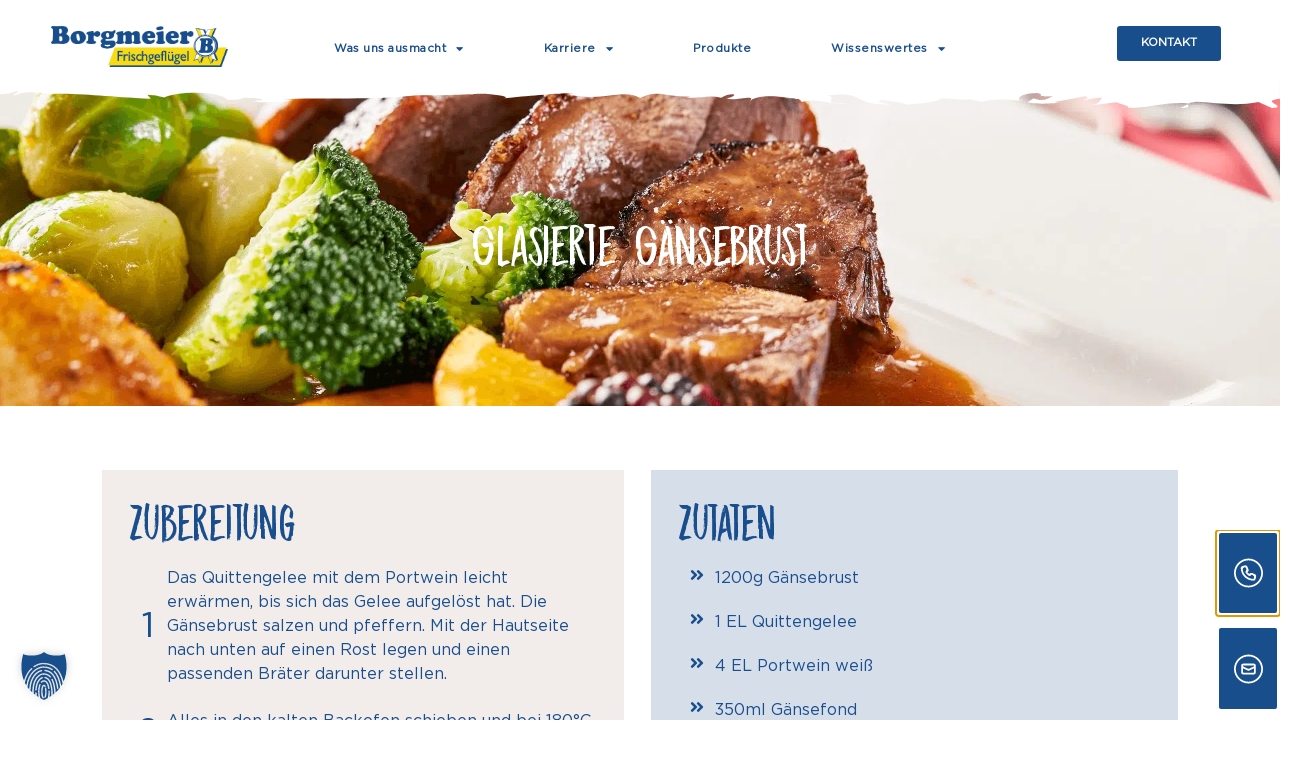

--- FILE ---
content_type: text/html; charset=UTF-8
request_url: https://borgmeier.com/rezepte/glasierte-gaensebrust/
body_size: 31670
content:
<!doctype html>
<html lang="de">
<head>
	<meta charset="UTF-8">
	<meta name="viewport" content="width=device-width, initial-scale=1">
	<link rel="profile" href="https://gmpg.org/xfn/11">
	<meta name='robots' content='index, follow, max-image-preview:large, max-snippet:-1, max-video-preview:-1' />

	<!-- This site is optimized with the Yoast SEO plugin v26.5 - https://yoast.com/wordpress/plugins/seo/ -->
	<title>Glasierte Gänsebrust - Borgmeier.com</title>
	<link rel="canonical" href="https://borgmeier.com/rezepte/glasierte-gaensebrust/" />
	<meta property="og:locale" content="de_DE" />
	<meta property="og:type" content="article" />
	<meta property="og:title" content="Glasierte Gänsebrust - Borgmeier.com" />
	<meta property="og:url" content="https://borgmeier.com/rezepte/glasierte-gaensebrust/" />
	<meta property="og:site_name" content="Borgmeier.com" />
	<meta property="article:modified_time" content="2022-11-15T11:30:28+00:00" />
	<meta property="og:image" content="https://borgmeier.com/wp-content/uploads/2021/12/Borgmeier-Rezept-Glasierte-Gaensebrust.png" />
	<meta property="og:image:width" content="1920" />
	<meta property="og:image:height" content="1280" />
	<meta property="og:image:type" content="image/png" />
	<meta name="twitter:card" content="summary_large_image" />
	<script type="application/ld+json" class="yoast-schema-graph">{"@context":"https://schema.org","@graph":[{"@type":"WebPage","@id":"https://borgmeier.com/rezepte/glasierte-gaensebrust/","url":"https://borgmeier.com/rezepte/glasierte-gaensebrust/","name":"Glasierte Gänsebrust - Borgmeier.com","isPartOf":{"@id":"https://borgmeier.com/#website"},"primaryImageOfPage":{"@id":"https://borgmeier.com/rezepte/glasierte-gaensebrust/#primaryimage"},"image":{"@id":"https://borgmeier.com/rezepte/glasierte-gaensebrust/#primaryimage"},"thumbnailUrl":"https://borgmeier.com/wp-content/uploads/2021/12/Borgmeier-Rezept-Glasierte-Gaensebrust.png","datePublished":"2022-11-15T10:58:29+00:00","dateModified":"2022-11-15T11:30:28+00:00","breadcrumb":{"@id":"https://borgmeier.com/rezepte/glasierte-gaensebrust/#breadcrumb"},"inLanguage":"de","potentialAction":[{"@type":"ReadAction","target":["https://borgmeier.com/rezepte/glasierte-gaensebrust/"]}]},{"@type":"ImageObject","inLanguage":"de","@id":"https://borgmeier.com/rezepte/glasierte-gaensebrust/#primaryimage","url":"https://borgmeier.com/wp-content/uploads/2021/12/Borgmeier-Rezept-Glasierte-Gaensebrust.png","contentUrl":"https://borgmeier.com/wp-content/uploads/2021/12/Borgmeier-Rezept-Glasierte-Gaensebrust.png","width":1920,"height":1280,"caption":"Gänsebrust mit Beilagen"},{"@type":"BreadcrumbList","@id":"https://borgmeier.com/rezepte/glasierte-gaensebrust/#breadcrumb","itemListElement":[{"@type":"ListItem","position":1,"name":"Home","item":"https://borgmeier.com/"},{"@type":"ListItem","position":2,"name":"Glasierte Gänsebrust"}]},{"@type":"WebSite","@id":"https://borgmeier.com/#website","url":"https://borgmeier.com/","name":"Borgmeier.com","description":"Frischgeflügel","publisher":{"@id":"https://borgmeier.com/#organization"},"potentialAction":[{"@type":"SearchAction","target":{"@type":"EntryPoint","urlTemplate":"https://borgmeier.com/?s={search_term_string}"},"query-input":{"@type":"PropertyValueSpecification","valueRequired":true,"valueName":"search_term_string"}}],"inLanguage":"de"},{"@type":"Organization","@id":"https://borgmeier.com/#organization","name":"Heinrich Borgmeier GmbH & Co. KG","url":"https://borgmeier.com/","logo":{"@type":"ImageObject","inLanguage":"de","@id":"https://borgmeier.com/#/schema/logo/image/","url":"https://borgmeier.com/wp-content/uploads/2021/12/borgmeier-logo-web.png","contentUrl":"https://borgmeier.com/wp-content/uploads/2021/12/borgmeier-logo-web.png","width":1000,"height":234,"caption":"Heinrich Borgmeier GmbH & Co. KG"},"image":{"@id":"https://borgmeier.com/#/schema/logo/image/"}}]}</script>
	<!-- / Yoast SEO plugin. -->


<link rel="alternate" type="application/rss+xml" title="Borgmeier.com &raquo; Feed" href="https://borgmeier.com/feed/" />
<link rel="alternate" type="application/rss+xml" title="Borgmeier.com &raquo; Kommentar-Feed" href="https://borgmeier.com/comments/feed/" />
<link rel="alternate" title="oEmbed (JSON)" type="application/json+oembed" href="https://borgmeier.com/wp-json/oembed/1.0/embed?url=https%3A%2F%2Fborgmeier.com%2Frezepte%2Fglasierte-gaensebrust%2F" />
<link rel="alternate" title="oEmbed (XML)" type="text/xml+oembed" href="https://borgmeier.com/wp-json/oembed/1.0/embed?url=https%3A%2F%2Fborgmeier.com%2Frezepte%2Fglasierte-gaensebrust%2F&#038;format=xml" />
<style id='wp-img-auto-sizes-contain-inline-css'>
img:is([sizes=auto i],[sizes^="auto," i]){contain-intrinsic-size:3000px 1500px}
/*# sourceURL=wp-img-auto-sizes-contain-inline-css */
</style>
<link data-minify="1" rel='stylesheet' id='hello-elementor-theme-style-css' href='https://borgmeier.com/wp-content/cache/min/1/wp-content/themes/hello-elementor/assets/css/theme.css?ver=1769095036' media='all' />
<link data-minify="1" rel='stylesheet' id='jet-menu-hello-css' href='https://borgmeier.com/wp-content/cache/min/1/wp-content/plugins/jet-menu/integration/themes/hello-elementor/assets/css/style.css?ver=1769095036' media='all' />
<link rel='stylesheet' id='wp-block-library-css' href='https://borgmeier.com/wp-includes/css/dist/block-library/style.min.css?ver=6.9' media='all' />
<link data-minify="1" rel='stylesheet' id='jet-engine-frontend-css' href='https://borgmeier.com/wp-content/cache/min/1/wp-content/plugins/jet-engine/assets/css/frontend.css?ver=1769095036' media='all' />
<style id='filebird-block-filebird-gallery-style-inline-css'>
ul.filebird-block-filebird-gallery{margin:auto!important;padding:0!important;width:100%}ul.filebird-block-filebird-gallery.layout-grid{display:grid;grid-gap:20px;align-items:stretch;grid-template-columns:repeat(var(--columns),1fr);justify-items:stretch}ul.filebird-block-filebird-gallery.layout-grid li img{border:1px solid #ccc;box-shadow:2px 2px 6px 0 rgba(0,0,0,.3);height:100%;max-width:100%;-o-object-fit:cover;object-fit:cover;width:100%}ul.filebird-block-filebird-gallery.layout-masonry{-moz-column-count:var(--columns);-moz-column-gap:var(--space);column-gap:var(--space);-moz-column-width:var(--min-width);columns:var(--min-width) var(--columns);display:block;overflow:auto}ul.filebird-block-filebird-gallery.layout-masonry li{margin-bottom:var(--space)}ul.filebird-block-filebird-gallery li{list-style:none}ul.filebird-block-filebird-gallery li figure{height:100%;margin:0;padding:0;position:relative;width:100%}ul.filebird-block-filebird-gallery li figure figcaption{background:linear-gradient(0deg,rgba(0,0,0,.7),rgba(0,0,0,.3) 70%,transparent);bottom:0;box-sizing:border-box;color:#fff;font-size:.8em;margin:0;max-height:100%;overflow:auto;padding:3em .77em .7em;position:absolute;text-align:center;width:100%;z-index:2}ul.filebird-block-filebird-gallery li figure figcaption a{color:inherit}

/*# sourceURL=https://borgmeier.com/wp-content/plugins/filebird/blocks/filebird-gallery/build/style-index.css */
</style>
<style id='global-styles-inline-css'>
:root{--wp--preset--aspect-ratio--square: 1;--wp--preset--aspect-ratio--4-3: 4/3;--wp--preset--aspect-ratio--3-4: 3/4;--wp--preset--aspect-ratio--3-2: 3/2;--wp--preset--aspect-ratio--2-3: 2/3;--wp--preset--aspect-ratio--16-9: 16/9;--wp--preset--aspect-ratio--9-16: 9/16;--wp--preset--color--black: #000000;--wp--preset--color--cyan-bluish-gray: #abb8c3;--wp--preset--color--white: #ffffff;--wp--preset--color--pale-pink: #f78da7;--wp--preset--color--vivid-red: #cf2e2e;--wp--preset--color--luminous-vivid-orange: #ff6900;--wp--preset--color--luminous-vivid-amber: #fcb900;--wp--preset--color--light-green-cyan: #7bdcb5;--wp--preset--color--vivid-green-cyan: #00d084;--wp--preset--color--pale-cyan-blue: #8ed1fc;--wp--preset--color--vivid-cyan-blue: #0693e3;--wp--preset--color--vivid-purple: #9b51e0;--wp--preset--gradient--vivid-cyan-blue-to-vivid-purple: linear-gradient(135deg,rgb(6,147,227) 0%,rgb(155,81,224) 100%);--wp--preset--gradient--light-green-cyan-to-vivid-green-cyan: linear-gradient(135deg,rgb(122,220,180) 0%,rgb(0,208,130) 100%);--wp--preset--gradient--luminous-vivid-amber-to-luminous-vivid-orange: linear-gradient(135deg,rgb(252,185,0) 0%,rgb(255,105,0) 100%);--wp--preset--gradient--luminous-vivid-orange-to-vivid-red: linear-gradient(135deg,rgb(255,105,0) 0%,rgb(207,46,46) 100%);--wp--preset--gradient--very-light-gray-to-cyan-bluish-gray: linear-gradient(135deg,rgb(238,238,238) 0%,rgb(169,184,195) 100%);--wp--preset--gradient--cool-to-warm-spectrum: linear-gradient(135deg,rgb(74,234,220) 0%,rgb(151,120,209) 20%,rgb(207,42,186) 40%,rgb(238,44,130) 60%,rgb(251,105,98) 80%,rgb(254,248,76) 100%);--wp--preset--gradient--blush-light-purple: linear-gradient(135deg,rgb(255,206,236) 0%,rgb(152,150,240) 100%);--wp--preset--gradient--blush-bordeaux: linear-gradient(135deg,rgb(254,205,165) 0%,rgb(254,45,45) 50%,rgb(107,0,62) 100%);--wp--preset--gradient--luminous-dusk: linear-gradient(135deg,rgb(255,203,112) 0%,rgb(199,81,192) 50%,rgb(65,88,208) 100%);--wp--preset--gradient--pale-ocean: linear-gradient(135deg,rgb(255,245,203) 0%,rgb(182,227,212) 50%,rgb(51,167,181) 100%);--wp--preset--gradient--electric-grass: linear-gradient(135deg,rgb(202,248,128) 0%,rgb(113,206,126) 100%);--wp--preset--gradient--midnight: linear-gradient(135deg,rgb(2,3,129) 0%,rgb(40,116,252) 100%);--wp--preset--font-size--small: 13px;--wp--preset--font-size--medium: 20px;--wp--preset--font-size--large: 36px;--wp--preset--font-size--x-large: 42px;--wp--preset--spacing--20: 0.44rem;--wp--preset--spacing--30: 0.67rem;--wp--preset--spacing--40: 1rem;--wp--preset--spacing--50: 1.5rem;--wp--preset--spacing--60: 2.25rem;--wp--preset--spacing--70: 3.38rem;--wp--preset--spacing--80: 5.06rem;--wp--preset--shadow--natural: 6px 6px 9px rgba(0, 0, 0, 0.2);--wp--preset--shadow--deep: 12px 12px 50px rgba(0, 0, 0, 0.4);--wp--preset--shadow--sharp: 6px 6px 0px rgba(0, 0, 0, 0.2);--wp--preset--shadow--outlined: 6px 6px 0px -3px rgb(255, 255, 255), 6px 6px rgb(0, 0, 0);--wp--preset--shadow--crisp: 6px 6px 0px rgb(0, 0, 0);}:root { --wp--style--global--content-size: 800px;--wp--style--global--wide-size: 1200px; }:where(body) { margin: 0; }.wp-site-blocks > .alignleft { float: left; margin-right: 2em; }.wp-site-blocks > .alignright { float: right; margin-left: 2em; }.wp-site-blocks > .aligncenter { justify-content: center; margin-left: auto; margin-right: auto; }:where(.wp-site-blocks) > * { margin-block-start: 24px; margin-block-end: 0; }:where(.wp-site-blocks) > :first-child { margin-block-start: 0; }:where(.wp-site-blocks) > :last-child { margin-block-end: 0; }:root { --wp--style--block-gap: 24px; }:root :where(.is-layout-flow) > :first-child{margin-block-start: 0;}:root :where(.is-layout-flow) > :last-child{margin-block-end: 0;}:root :where(.is-layout-flow) > *{margin-block-start: 24px;margin-block-end: 0;}:root :where(.is-layout-constrained) > :first-child{margin-block-start: 0;}:root :where(.is-layout-constrained) > :last-child{margin-block-end: 0;}:root :where(.is-layout-constrained) > *{margin-block-start: 24px;margin-block-end: 0;}:root :where(.is-layout-flex){gap: 24px;}:root :where(.is-layout-grid){gap: 24px;}.is-layout-flow > .alignleft{float: left;margin-inline-start: 0;margin-inline-end: 2em;}.is-layout-flow > .alignright{float: right;margin-inline-start: 2em;margin-inline-end: 0;}.is-layout-flow > .aligncenter{margin-left: auto !important;margin-right: auto !important;}.is-layout-constrained > .alignleft{float: left;margin-inline-start: 0;margin-inline-end: 2em;}.is-layout-constrained > .alignright{float: right;margin-inline-start: 2em;margin-inline-end: 0;}.is-layout-constrained > .aligncenter{margin-left: auto !important;margin-right: auto !important;}.is-layout-constrained > :where(:not(.alignleft):not(.alignright):not(.alignfull)){max-width: var(--wp--style--global--content-size);margin-left: auto !important;margin-right: auto !important;}.is-layout-constrained > .alignwide{max-width: var(--wp--style--global--wide-size);}body .is-layout-flex{display: flex;}.is-layout-flex{flex-wrap: wrap;align-items: center;}.is-layout-flex > :is(*, div){margin: 0;}body .is-layout-grid{display: grid;}.is-layout-grid > :is(*, div){margin: 0;}body{padding-top: 0px;padding-right: 0px;padding-bottom: 0px;padding-left: 0px;}a:where(:not(.wp-element-button)){text-decoration: underline;}:root :where(.wp-element-button, .wp-block-button__link){background-color: #32373c;border-width: 0;color: #fff;font-family: inherit;font-size: inherit;font-style: inherit;font-weight: inherit;letter-spacing: inherit;line-height: inherit;padding-top: calc(0.667em + 2px);padding-right: calc(1.333em + 2px);padding-bottom: calc(0.667em + 2px);padding-left: calc(1.333em + 2px);text-decoration: none;text-transform: inherit;}.has-black-color{color: var(--wp--preset--color--black) !important;}.has-cyan-bluish-gray-color{color: var(--wp--preset--color--cyan-bluish-gray) !important;}.has-white-color{color: var(--wp--preset--color--white) !important;}.has-pale-pink-color{color: var(--wp--preset--color--pale-pink) !important;}.has-vivid-red-color{color: var(--wp--preset--color--vivid-red) !important;}.has-luminous-vivid-orange-color{color: var(--wp--preset--color--luminous-vivid-orange) !important;}.has-luminous-vivid-amber-color{color: var(--wp--preset--color--luminous-vivid-amber) !important;}.has-light-green-cyan-color{color: var(--wp--preset--color--light-green-cyan) !important;}.has-vivid-green-cyan-color{color: var(--wp--preset--color--vivid-green-cyan) !important;}.has-pale-cyan-blue-color{color: var(--wp--preset--color--pale-cyan-blue) !important;}.has-vivid-cyan-blue-color{color: var(--wp--preset--color--vivid-cyan-blue) !important;}.has-vivid-purple-color{color: var(--wp--preset--color--vivid-purple) !important;}.has-black-background-color{background-color: var(--wp--preset--color--black) !important;}.has-cyan-bluish-gray-background-color{background-color: var(--wp--preset--color--cyan-bluish-gray) !important;}.has-white-background-color{background-color: var(--wp--preset--color--white) !important;}.has-pale-pink-background-color{background-color: var(--wp--preset--color--pale-pink) !important;}.has-vivid-red-background-color{background-color: var(--wp--preset--color--vivid-red) !important;}.has-luminous-vivid-orange-background-color{background-color: var(--wp--preset--color--luminous-vivid-orange) !important;}.has-luminous-vivid-amber-background-color{background-color: var(--wp--preset--color--luminous-vivid-amber) !important;}.has-light-green-cyan-background-color{background-color: var(--wp--preset--color--light-green-cyan) !important;}.has-vivid-green-cyan-background-color{background-color: var(--wp--preset--color--vivid-green-cyan) !important;}.has-pale-cyan-blue-background-color{background-color: var(--wp--preset--color--pale-cyan-blue) !important;}.has-vivid-cyan-blue-background-color{background-color: var(--wp--preset--color--vivid-cyan-blue) !important;}.has-vivid-purple-background-color{background-color: var(--wp--preset--color--vivid-purple) !important;}.has-black-border-color{border-color: var(--wp--preset--color--black) !important;}.has-cyan-bluish-gray-border-color{border-color: var(--wp--preset--color--cyan-bluish-gray) !important;}.has-white-border-color{border-color: var(--wp--preset--color--white) !important;}.has-pale-pink-border-color{border-color: var(--wp--preset--color--pale-pink) !important;}.has-vivid-red-border-color{border-color: var(--wp--preset--color--vivid-red) !important;}.has-luminous-vivid-orange-border-color{border-color: var(--wp--preset--color--luminous-vivid-orange) !important;}.has-luminous-vivid-amber-border-color{border-color: var(--wp--preset--color--luminous-vivid-amber) !important;}.has-light-green-cyan-border-color{border-color: var(--wp--preset--color--light-green-cyan) !important;}.has-vivid-green-cyan-border-color{border-color: var(--wp--preset--color--vivid-green-cyan) !important;}.has-pale-cyan-blue-border-color{border-color: var(--wp--preset--color--pale-cyan-blue) !important;}.has-vivid-cyan-blue-border-color{border-color: var(--wp--preset--color--vivid-cyan-blue) !important;}.has-vivid-purple-border-color{border-color: var(--wp--preset--color--vivid-purple) !important;}.has-vivid-cyan-blue-to-vivid-purple-gradient-background{background: var(--wp--preset--gradient--vivid-cyan-blue-to-vivid-purple) !important;}.has-light-green-cyan-to-vivid-green-cyan-gradient-background{background: var(--wp--preset--gradient--light-green-cyan-to-vivid-green-cyan) !important;}.has-luminous-vivid-amber-to-luminous-vivid-orange-gradient-background{background: var(--wp--preset--gradient--luminous-vivid-amber-to-luminous-vivid-orange) !important;}.has-luminous-vivid-orange-to-vivid-red-gradient-background{background: var(--wp--preset--gradient--luminous-vivid-orange-to-vivid-red) !important;}.has-very-light-gray-to-cyan-bluish-gray-gradient-background{background: var(--wp--preset--gradient--very-light-gray-to-cyan-bluish-gray) !important;}.has-cool-to-warm-spectrum-gradient-background{background: var(--wp--preset--gradient--cool-to-warm-spectrum) !important;}.has-blush-light-purple-gradient-background{background: var(--wp--preset--gradient--blush-light-purple) !important;}.has-blush-bordeaux-gradient-background{background: var(--wp--preset--gradient--blush-bordeaux) !important;}.has-luminous-dusk-gradient-background{background: var(--wp--preset--gradient--luminous-dusk) !important;}.has-pale-ocean-gradient-background{background: var(--wp--preset--gradient--pale-ocean) !important;}.has-electric-grass-gradient-background{background: var(--wp--preset--gradient--electric-grass) !important;}.has-midnight-gradient-background{background: var(--wp--preset--gradient--midnight) !important;}.has-small-font-size{font-size: var(--wp--preset--font-size--small) !important;}.has-medium-font-size{font-size: var(--wp--preset--font-size--medium) !important;}.has-large-font-size{font-size: var(--wp--preset--font-size--large) !important;}.has-x-large-font-size{font-size: var(--wp--preset--font-size--x-large) !important;}
:root :where(.wp-block-pullquote){font-size: 1.5em;line-height: 1.6;}
/*# sourceURL=global-styles-inline-css */
</style>
<link rel='stylesheet' id='eae-css-css' href='https://borgmeier.com/wp-content/plugins/addon-elements-for-elementor-page-builder/assets/css/eae.min.css?ver=1.14.4' media='all' />
<link data-minify="1" rel='stylesheet' id='eae-peel-css-css' href='https://borgmeier.com/wp-content/cache/min/1/wp-content/plugins/addon-elements-for-elementor-page-builder/assets/lib/peel/peel.css?ver=1769095036' media='all' />
<link data-minify="1" rel='stylesheet' id='hello-elementor-css' href='https://borgmeier.com/wp-content/cache/min/1/wp-content/themes/hello-elementor/assets/css/reset.css?ver=1769095036' media='all' />
<link data-minify="1" rel='stylesheet' id='hello-elementor-header-footer-css' href='https://borgmeier.com/wp-content/cache/min/1/wp-content/themes/hello-elementor/assets/css/header-footer.css?ver=1769095036' media='all' />
<link data-minify="1" rel='stylesheet' id='jet-menu-public-styles-css' href='https://borgmeier.com/wp-content/cache/min/1/wp-content/plugins/jet-menu/assets/public/css/public.css?ver=1769095036' media='all' />
<link rel='stylesheet' id='elementor-frontend-css' href='https://borgmeier.com/wp-content/plugins/elementor/assets/css/frontend.min.css?ver=3.33.4' media='all' />
<style id='elementor-frontend-inline-css'>
.elementor-24703 .elementor-element.elementor-element-42ebb4a:not(.elementor-motion-effects-element-type-background), .elementor-24703 .elementor-element.elementor-element-42ebb4a > .elementor-motion-effects-container > .elementor-motion-effects-layer{background-image:url("https://borgmeier.com/wp-content/uploads/2021/12/Borgmeier-Rezept-Glasierte-Gaensebrust.png");}
/*# sourceURL=elementor-frontend-inline-css */
</style>
<link rel='stylesheet' id='widget-image-css' href='https://borgmeier.com/wp-content/plugins/elementor/assets/css/widget-image.min.css?ver=3.33.4' media='all' />
<link rel='stylesheet' id='widget-nav-menu-css' href='https://borgmeier.com/wp-content/plugins/elementor-pro/assets/css/widget-nav-menu.min.css?ver=3.33.2' media='all' />
<link rel='stylesheet' id='e-shapes-css' href='https://borgmeier.com/wp-content/plugins/elementor/assets/css/conditionals/shapes.min.css?ver=3.33.4' media='all' />
<link rel='stylesheet' id='widget-spacer-css' href='https://borgmeier.com/wp-content/plugins/elementor/assets/css/widget-spacer.min.css?ver=3.33.4' media='all' />
<link rel='stylesheet' id='widget-heading-css' href='https://borgmeier.com/wp-content/plugins/elementor/assets/css/widget-heading.min.css?ver=3.33.4' media='all' />
<link rel='stylesheet' id='e-popup-css' href='https://borgmeier.com/wp-content/plugins/elementor-pro/assets/css/conditionals/popup.min.css?ver=3.33.2' media='all' />
<link data-minify="1" rel='stylesheet' id='elementor-icons-css' href='https://borgmeier.com/wp-content/cache/min/1/wp-content/plugins/elementor/assets/lib/eicons/css/elementor-icons.min.css?ver=1769095036' media='all' />
<link rel='stylesheet' id='elementor-post-15-css' href='https://borgmeier.com/wp-content/uploads/elementor/css/post-15.css?ver=1767943464' media='all' />
<link data-minify="1" rel='stylesheet' id='jet-tricks-frontend-css' href='https://borgmeier.com/wp-content/cache/min/1/wp-content/plugins/jet-tricks/assets/css/jet-tricks-frontend.css?ver=1769095036' media='all' />
<link data-minify="1" rel='stylesheet' id='font-awesome-5-all-css' href='https://borgmeier.com/wp-content/cache/min/1/wp-content/plugins/elementor/assets/lib/font-awesome/css/all.min.css?ver=1769095036' media='all' />
<link rel='stylesheet' id='font-awesome-4-shim-css' href='https://borgmeier.com/wp-content/plugins/elementor/assets/lib/font-awesome/css/v4-shims.min.css?ver=1.0' media='all' />
<link rel='stylesheet' id='elementor-post-24226-css' href='https://borgmeier.com/wp-content/uploads/elementor/css/post-24226.css?ver=1767943464' media='all' />
<link rel='stylesheet' id='elementor-post-24297-css' href='https://borgmeier.com/wp-content/uploads/elementor/css/post-24297.css?ver=1767943464' media='all' />
<link rel='stylesheet' id='elementor-post-24703-css' href='https://borgmeier.com/wp-content/uploads/elementor/css/post-24703.css?ver=1767943467' media='all' />
<link rel='stylesheet' id='elementor-post-24748-css' href='https://borgmeier.com/wp-content/uploads/elementor/css/post-24748.css?ver=1767943467' media='all' />
<link rel='stylesheet' id='elementor-post-24751-css' href='https://borgmeier.com/wp-content/uploads/elementor/css/post-24751.css?ver=1767943467' media='all' />
<link rel='stylesheet' id='elementor-post-24712-css' href='https://borgmeier.com/wp-content/uploads/elementor/css/post-24712.css?ver=1767943467' media='all' />
<link rel='stylesheet' id='elementor-post-27444-css' href='https://borgmeier.com/wp-content/uploads/elementor/css/post-27444.css?ver=1767943464' media='all' />
<link rel='stylesheet' id='elementor-post-26938-css' href='https://borgmeier.com/wp-content/uploads/elementor/css/post-26938.css?ver=1767943464' media='all' />
<link data-minify="1" rel='stylesheet' id='borlabs-cookie-custom-css' href='https://borgmeier.com/wp-content/cache/min/1/wp-content/cache/borlabs-cookie/1/borlabs-cookie-1-de.css?ver=1769095036' media='all' />
<link data-minify="1" rel='stylesheet' id='tablepress-default-css' href='https://borgmeier.com/wp-content/cache/min/1/wp-content/plugins/tablepress/css/build/default.css?ver=1769095036' media='all' />
<link rel='stylesheet' id='hello-elementor-child-style-css' href='https://borgmeier.com/wp-content/themes/hello-theme-child-master/style.css?ver=1.0.0' media='all' />
<link rel='stylesheet' id='elementor-icons-shared-0-css' href='https://borgmeier.com/wp-content/plugins/elementor/assets/lib/font-awesome/css/fontawesome.min.css?ver=5.15.3' media='all' />
<link data-minify="1" rel='stylesheet' id='elementor-icons-fa-solid-css' href='https://borgmeier.com/wp-content/cache/min/1/wp-content/plugins/elementor/assets/lib/font-awesome/css/solid.min.css?ver=1769095036' media='all' />
<script data-minify="1" src="https://borgmeier.com/wp-content/cache/min/1/wp-content/plugins/addon-elements-for-elementor-page-builder/assets/js/iconHelper.js?ver=1769095036" id="eae-iconHelper-js"></script>
<script src="https://borgmeier.com/wp-includes/js/jquery/jquery.min.js?ver=3.7.1" id="jquery-core-js"></script>
<script src="https://borgmeier.com/wp-includes/js/jquery/jquery-migrate.min.js?ver=3.4.1" id="jquery-migrate-js"></script>
<script data-no-optimize="1" data-no-minify="1" data-cfasync="false" nowprocket src="https://borgmeier.com/wp-content/cache/borlabs-cookie/1/borlabs-cookie-config-de.json.js?ver=3.3.22-82" id="borlabs-cookie-config-js"></script>
<link rel="https://api.w.org/" href="https://borgmeier.com/wp-json/" /><link rel="alternate" title="JSON" type="application/json" href="https://borgmeier.com/wp-json/wp/v2/neue-rezepte/24912" /><link rel="EditURI" type="application/rsd+xml" title="RSD" href="https://borgmeier.com/xmlrpc.php?rsd" />
<meta name="generator" content="WordPress 6.9" />
<link rel='shortlink' href='https://borgmeier.com/?p=24912' />
<meta name="generator" content="Elementor 3.33.4; settings: css_print_method-external, google_font-enabled, font_display-auto">
			<style>
				.e-con.e-parent:nth-of-type(n+4):not(.e-lazyloaded):not(.e-no-lazyload),
				.e-con.e-parent:nth-of-type(n+4):not(.e-lazyloaded):not(.e-no-lazyload) * {
					background-image: none !important;
				}
				@media screen and (max-height: 1024px) {
					.e-con.e-parent:nth-of-type(n+3):not(.e-lazyloaded):not(.e-no-lazyload),
					.e-con.e-parent:nth-of-type(n+3):not(.e-lazyloaded):not(.e-no-lazyload) * {
						background-image: none !important;
					}
				}
				@media screen and (max-height: 640px) {
					.e-con.e-parent:nth-of-type(n+2):not(.e-lazyloaded):not(.e-no-lazyload),
					.e-con.e-parent:nth-of-type(n+2):not(.e-lazyloaded):not(.e-no-lazyload) * {
						background-image: none !important;
					}
				}
			</style>
					<style id="wp-custom-css">
			.jet-slider__content-inner div {
	width:100%!important;
}

}

html, body {
max-width: 100% !important;
overflow-x: hidden !important;
}

label.elementor-field-label {
    padding-top: 30px;
}		</style>
		<noscript><style id="rocket-lazyload-nojs-css">.rll-youtube-player, [data-lazy-src]{display:none !important;}</style></noscript><meta name="generator" content="WP Rocket 3.20.2" data-wpr-features="wpr_minify_js wpr_lazyload_images wpr_lazyload_iframes wpr_minify_css wpr_preload_links wpr_desktop" /></head>
<body class="wp-singular neue-rezepte-template-default single single-neue-rezepte postid-24912 wp-custom-logo wp-embed-responsive wp-theme-hello-elementor wp-child-theme-hello-theme-child-master hello-elementor-default jet-mega-menu-location elementor-default elementor-template-full-width elementor-kit-15 elementor-page-24703">


<a class="skip-link screen-reader-text" href="#content">Zum Inhalt springen</a>

		<header data-rocket-location-hash="cdf02b2209b6cfad91af8c40f16b01a5" data-elementor-type="header" data-elementor-id="24226" class="elementor elementor-24226 elementor-location-header" data-elementor-post-type="elementor_library">
					<section class="elementor-section elementor-top-section elementor-element elementor-element-b754a54 elementor-section-full_width top elementor-section-height-default elementor-section-height-default" data-id="b754a54" data-element_type="section" id="top" data-settings="{&quot;jet_parallax_layout_list&quot;:[],&quot;background_background&quot;:&quot;classic&quot;,&quot;shape_divider_bottom&quot;:&quot;wave-brush&quot;}">
					<div data-rocket-location-hash="3db6bfb9b875455f2d7b9fafaae22d65" class="elementor-shape elementor-shape-bottom" aria-hidden="true" data-negative="false">
			<svg xmlns="http://www.w3.org/2000/svg" viewBox="0 0 283.5 27.8" preserveAspectRatio="none">
	<path class="elementor-shape-fill" d="M283.5,9.7c0,0-7.3,4.3-14,4.6c-6.8,0.3-12.6,0-20.9-1.5c-11.3-2-33.1-10.1-44.7-5.7	s-12.1,4.6-18,7.4c-6.6,3.2-20,9.6-36.6,9.3C131.6,23.5,99.5,7.2,86.3,8c-1.4,0.1-6.6,0.8-10.5,2c-3.8,1.2-9.4,3.8-17,4.7	c-3.2,0.4-8.3,1.1-14.2,0.9c-1.5-0.1-6.3-0.4-12-1.6c-5.7-1.2-11-3.1-15.8-3.7C6.5,9.2,0,10.8,0,10.8V0h283.5V9.7z M260.8,11.3	c-0.7-1-2-0.4-4.3-0.4c-2.3,0-6.1-1.2-5.8-1.1c0.3,0.1,3.1,1.5,6,1.9C259.7,12.2,261.4,12.3,260.8,11.3z M242.4,8.6	c0,0-2.4-0.2-5.6-0.9c-3.2-0.8-10.3-2.8-15.1-3.5c-8.2-1.1-15.8,0-15.1,0.1c0.8,0.1,9.6-0.6,17.6,1.1c3.3,0.7,9.3,2.2,12.4,2.7	C239.9,8.7,242.4,8.6,242.4,8.6z M185.2,8.5c1.7-0.7-13.3,4.7-18.5,6.1c-2.1,0.6-6.2,1.6-10,2c-3.9,0.4-8.9,0.4-8.8,0.5	c0,0.2,5.8,0.8,11.2,0c5.4-0.8,5.2-1.1,7.6-1.6C170.5,14.7,183.5,9.2,185.2,8.5z M199.1,6.9c0.2,0-0.8-0.4-4.8,1.1	c-4,1.5-6.7,3.5-6.9,3.7c-0.2,0.1,3.5-1.8,6.6-3C197,7.5,199,6.9,199.1,6.9z M283,6c-0.1,0.1-1.9,1.1-4.8,2.5s-6.9,2.8-6.7,2.7	c0.2,0,3.5-0.6,7.4-2.5C282.8,6.8,283.1,5.9,283,6z M31.3,11.6c0.1-0.2-1.9-0.2-4.5-1.2s-5.4-1.6-7.8-2C15,7.6,7.3,8.5,7.7,8.6	C8,8.7,15.9,8.3,20.2,9.3c2.2,0.5,2.4,0.5,5.7,1.6S31.2,11.9,31.3,11.6z M73,9.2c0.4-0.1,3.5-1.6,8.4-2.6c4.9-1.1,8.9-0.5,8.9-0.8	c0-0.3-1-0.9-6.2-0.3S72.6,9.3,73,9.2z M71.6,6.7C71.8,6.8,75,5.4,77.3,5c2.3-0.3,1.9-0.5,1.9-0.6c0-0.1-1.1-0.2-2.7,0.2	C74.8,5.1,71.4,6.6,71.6,6.7z M93.6,4.4c0.1,0.2,3.5,0.8,5.6,1.8c2.1,1,1.8,0.6,1.9,0.5c0.1-0.1-0.8-0.8-2.4-1.3	C97.1,4.8,93.5,4.2,93.6,4.4z M65.4,11.1c-0.1,0.3,0.3,0.5,1.9-0.2s2.6-1.3,2.2-1.2s-0.9,0.4-2.5,0.8C65.3,10.9,65.5,10.8,65.4,11.1	z M34.5,12.4c-0.2,0,2.1,0.8,3.3,0.9c1.2,0.1,2,0.1,2-0.2c0-0.3-0.1-0.5-1.6-0.4C36.6,12.8,34.7,12.4,34.5,12.4z M152.2,21.1	c-0.1,0.1-2.4-0.3-7.5-0.3c-5,0-13.6-2.4-17.2-3.5c-3.6-1.1,10,3.9,16.5,4.1C150.5,21.6,152.3,21,152.2,21.1z"/>
	<path class="elementor-shape-fill" d="M269.6,18c-0.1-0.1-4.6,0.3-7.2,0c-7.3-0.7-17-3.2-16.6-2.9c0.4,0.3,13.7,3.1,17,3.3	C267.7,18.8,269.7,18,269.6,18z"/>
	<path class="elementor-shape-fill" d="M227.4,9.8c-0.2-0.1-4.5-1-9.5-1.2c-5-0.2-12.7,0.6-12.3,0.5c0.3-0.1,5.9-1.8,13.3-1.2	S227.6,9.9,227.4,9.8z"/>
	<path class="elementor-shape-fill" d="M204.5,13.4c-0.1-0.1,2-1,3.2-1.1c1.2-0.1,2,0,2,0.3c0,0.3-0.1,0.5-1.6,0.4	C206.4,12.9,204.6,13.5,204.5,13.4z"/>
	<path class="elementor-shape-fill" d="M201,10.6c0-0.1-4.4,1.2-6.3,2.2c-1.9,0.9-6.2,3.1-6.1,3.1c0.1,0.1,4.2-1.6,6.3-2.6	S201,10.7,201,10.6z"/>
	<path class="elementor-shape-fill" d="M154.5,26.7c-0.1-0.1-4.6,0.3-7.2,0c-7.3-0.7-17-3.2-16.6-2.9c0.4,0.3,13.7,3.1,17,3.3	C152.6,27.5,154.6,26.8,154.5,26.7z"/>
	<path class="elementor-shape-fill" d="M41.9,19.3c0,0,1.2-0.3,2.9-0.1c1.7,0.2,5.8,0.9,8.2,0.7c4.2-0.4,7.4-2.7,7-2.6	c-0.4,0-4.3,2.2-8.6,1.9c-1.8-0.1-5.1-0.5-6.7-0.4S41.9,19.3,41.9,19.3z"/>
	<path class="elementor-shape-fill" d="M75.5,12.6c0.2,0.1,2-0.8,4.3-1.1c2.3-0.2,2.1-0.3,2.1-0.5c0-0.1-1.8-0.4-3.4,0	C76.9,11.5,75.3,12.5,75.5,12.6z"/>
	<path class="elementor-shape-fill" d="M15.6,13.2c0-0.1,4.3,0,6.7,0.5c2.4,0.5,5,1.9,5,2c0,0.1-2.7-0.8-5.1-1.4	C19.9,13.7,15.7,13.3,15.6,13.2z"/>
</svg>		</div>
					<div data-rocket-location-hash="f035ce1bd6bc78e3edb5d8fdfcfada36" class="elementor-container elementor-column-gap-default">
					<div class="elementor-column elementor-col-33 elementor-top-column elementor-element elementor-element-e767545" data-id="e767545" data-element_type="column" data-settings="{&quot;background_background&quot;:&quot;classic&quot;}">
			<div class="elementor-widget-wrap elementor-element-populated">
						<div class="elementor-element elementor-element-065daec elementor-widget elementor-widget-image" data-id="065daec" data-element_type="widget" data-widget_type="image.default">
				<div class="elementor-widget-container">
																<a href="https://borgmeier.com/">
							<img width="1000" height="234" src="data:image/svg+xml,%3Csvg%20xmlns='http://www.w3.org/2000/svg'%20viewBox='0%200%201000%20234'%3E%3C/svg%3E" class="attachment-full size-full wp-image-17861" alt="Borgmeier Originallogo" data-lazy-srcset="https://borgmeier.com/wp-content/uploads/2021/12/borgmeier-logo-web.png 1000w, https://borgmeier.com/wp-content/uploads/2021/12/borgmeier-logo-web-300x70.png 300w, https://borgmeier.com/wp-content/uploads/2021/12/borgmeier-logo-web-768x180.png 768w" data-lazy-sizes="(max-width: 1000px) 100vw, 1000px" data-lazy-src="https://borgmeier.com/wp-content/uploads/2021/12/borgmeier-logo-web.png" /><noscript><img width="1000" height="234" src="https://borgmeier.com/wp-content/uploads/2021/12/borgmeier-logo-web.png" class="attachment-full size-full wp-image-17861" alt="Borgmeier Originallogo" srcset="https://borgmeier.com/wp-content/uploads/2021/12/borgmeier-logo-web.png 1000w, https://borgmeier.com/wp-content/uploads/2021/12/borgmeier-logo-web-300x70.png 300w, https://borgmeier.com/wp-content/uploads/2021/12/borgmeier-logo-web-768x180.png 768w" sizes="(max-width: 1000px) 100vw, 1000px" /></noscript>								</a>
															</div>
				</div>
					</div>
		</div>
				<div class="elementor-column elementor-col-33 elementor-top-column elementor-element elementor-element-5007ec4" data-id="5007ec4" data-element_type="column">
			<div class="elementor-widget-wrap elementor-element-populated">
						<div class="elementor-element elementor-element-48bb05a elementor-nav-menu__align-center elementor-nav-menu--stretch elementor-nav-menu--dropdown-mobile elementor-nav-menu__text-align-aside elementor-nav-menu--toggle elementor-nav-menu--burger elementor-widget elementor-widget-nav-menu" data-id="48bb05a" data-element_type="widget" data-settings="{&quot;full_width&quot;:&quot;stretch&quot;,&quot;layout&quot;:&quot;horizontal&quot;,&quot;submenu_icon&quot;:{&quot;value&quot;:&quot;&lt;i class=\&quot;fas fa-caret-down\&quot; aria-hidden=\&quot;true\&quot;&gt;&lt;\/i&gt;&quot;,&quot;library&quot;:&quot;fa-solid&quot;},&quot;toggle&quot;:&quot;burger&quot;}" data-widget_type="nav-menu.default">
				<div class="elementor-widget-container">
								<nav aria-label="Menü" class="elementor-nav-menu--main elementor-nav-menu__container elementor-nav-menu--layout-horizontal e--pointer-underline e--animation-fade">
				<ul id="menu-1-48bb05a" class="elementor-nav-menu"><li class="menu-item menu-item-type-post_type menu-item-object-page menu-item-has-children menu-item-17848"><a href="https://borgmeier.com/was-uns-ausmacht/" class="elementor-item">Was uns ausmacht</a>
<ul class="sub-menu elementor-nav-menu--dropdown">
	<li class="menu-item menu-item-type-post_type menu-item-object-page menu-item-19170"><a href="https://borgmeier.com/was-uns-ausmacht/" class="elementor-sub-item">Was uns ausmacht</a></li>
	<li class="menu-item menu-item-type-post_type menu-item-object-page menu-item-21164"><a href="https://borgmeier.com/liebe-zum-detail/" class="elementor-sub-item">Liebe zum Detail</a></li>
	<li class="menu-item menu-item-type-post_type menu-item-object-page menu-item-19837"><a href="https://borgmeier.com/gelebte-nachhaltigkeit/" class="elementor-sub-item">Gelebte Nachhaltigkeit</a></li>
	<li class="menu-item menu-item-type-post_type menu-item-object-page menu-item-19838"><a href="https://borgmeier.com/tierwohl/" class="elementor-sub-item">Tierwohl</a></li>
	<li class="menu-item menu-item-type-post_type menu-item-object-page menu-item-19839"><a href="https://borgmeier.com/aus-der-mitte-deutschlands/" class="elementor-sub-item">Aus der Mitte Deutschlands</a></li>
</ul>
</li>
<li class="menu-item menu-item-type-post_type menu-item-object-page menu-item-has-children menu-item-19840"><a href="https://borgmeier.com/karriere/" class="elementor-item">Karriere</a>
<ul class="sub-menu elementor-nav-menu--dropdown">
	<li class="menu-item menu-item-type-post_type menu-item-object-page menu-item-19850"><a href="https://borgmeier.com/karriere/" class="elementor-sub-item">Karriere</a></li>
	<li class="menu-item menu-item-type-post_type menu-item-object-page menu-item-has-children menu-item-19841"><a href="https://borgmeier.com/stellenportal/" class="elementor-sub-item">Stellenportal</a>
	<ul class="sub-menu elementor-nav-menu--dropdown">
		<li class="menu-item menu-item-type-post_type menu-item-object-page menu-item-25361"><a href="https://borgmeier.com/verwaltung-it/" class="elementor-sub-item">Verwaltung/ IT</a></li>
		<li class="menu-item menu-item-type-post_type menu-item-object-page menu-item-25446"><a href="https://borgmeier.com/technik/" class="elementor-sub-item">Technik</a></li>
		<li class="menu-item menu-item-type-post_type menu-item-object-page menu-item-28723"><a href="https://borgmeier.com/produktion/" class="elementor-sub-item">Produktion</a></li>
		<li class="menu-item menu-item-type-post_type menu-item-object-page menu-item-25464"><a href="https://borgmeier.com/logistik/" class="elementor-sub-item">Logistik</a></li>
		<li class="menu-item menu-item-type-post_type menu-item-object-page menu-item-25479"><a href="https://borgmeier.com/werkstudenten/" class="elementor-sub-item">Werkstudenten</a></li>
	</ul>
</li>
	<li class="menu-item menu-item-type-post_type menu-item-object-page menu-item-19842"><a href="https://borgmeier.com/ausbildung/" class="elementor-sub-item">Ausbildung/ Praktikum</a></li>
	<li class="menu-item menu-item-type-post_type menu-item-object-page menu-item-19843"><a href="https://borgmeier.com/ferienjobs/" class="elementor-sub-item">Ferienjobs</a></li>
	<li class="menu-item menu-item-type-post_type menu-item-object-page menu-item-19844"><a href="https://borgmeier.com/vorteile-fuer-unsere-mitarbeiter/" class="elementor-sub-item">Vorteile für unsere Mitarbeiter</a></li>
</ul>
</li>
<li class="menu-item menu-item-type-post_type menu-item-object-page menu-item-19845"><a href="https://borgmeier.com/produkte/" class="elementor-item">Produkte</a></li>
<li class="menu-item menu-item-type-custom menu-item-object-custom menu-item-has-children menu-item-25017"><a class="elementor-item">Wissenswertes</a>
<ul class="sub-menu elementor-nav-menu--dropdown">
	<li class="menu-item menu-item-type-post_type menu-item-object-page menu-item-25032"><a href="https://borgmeier.com/rezepte/" class="elementor-sub-item">Rezepte</a></li>
	<li class="menu-item menu-item-type-post_type menu-item-object-page menu-item-20899"><a href="https://borgmeier.com/umgang-mit-gefluegel-in-der-kueche/" class="elementor-sub-item">Umgang mit Geflügel in der Küche</a></li>
	<li class="menu-item menu-item-type-post_type menu-item-object-page menu-item-20898"><a href="https://borgmeier.com/naehrwerte/" class="elementor-sub-item">Nährwerte</a></li>
	<li class="menu-item menu-item-type-post_type menu-item-object-page menu-item-20896"><a href="https://borgmeier.com/ernaehrung-fakten-check/" class="elementor-sub-item">Faktencheck: Ernährung</a></li>
	<li class="menu-item menu-item-type-post_type menu-item-object-page menu-item-20897"><a href="https://borgmeier.com/fakten-check-nachhaltigkeit/" class="elementor-sub-item">Faktencheck: Nachhaltigkeit</a></li>
	<li class="menu-item menu-item-type-post_type menu-item-object-page menu-item-28995"><a href="https://borgmeier.com/werksverkauf/" class="elementor-sub-item">Werksverkauf</a></li>
</ul>
</li>
</ul>			</nav>
					<div class="elementor-menu-toggle" role="button" tabindex="0" aria-label="Menü Umschalter" aria-expanded="false">
			<i aria-hidden="true" role="presentation" class="elementor-menu-toggle__icon--open eicon-menu-bar"></i><i aria-hidden="true" role="presentation" class="elementor-menu-toggle__icon--close eicon-close"></i>		</div>
					<nav class="elementor-nav-menu--dropdown elementor-nav-menu__container" aria-hidden="true">
				<ul id="menu-2-48bb05a" class="elementor-nav-menu"><li class="menu-item menu-item-type-post_type menu-item-object-page menu-item-has-children menu-item-17848"><a href="https://borgmeier.com/was-uns-ausmacht/" class="elementor-item" tabindex="-1">Was uns ausmacht</a>
<ul class="sub-menu elementor-nav-menu--dropdown">
	<li class="menu-item menu-item-type-post_type menu-item-object-page menu-item-19170"><a href="https://borgmeier.com/was-uns-ausmacht/" class="elementor-sub-item" tabindex="-1">Was uns ausmacht</a></li>
	<li class="menu-item menu-item-type-post_type menu-item-object-page menu-item-21164"><a href="https://borgmeier.com/liebe-zum-detail/" class="elementor-sub-item" tabindex="-1">Liebe zum Detail</a></li>
	<li class="menu-item menu-item-type-post_type menu-item-object-page menu-item-19837"><a href="https://borgmeier.com/gelebte-nachhaltigkeit/" class="elementor-sub-item" tabindex="-1">Gelebte Nachhaltigkeit</a></li>
	<li class="menu-item menu-item-type-post_type menu-item-object-page menu-item-19838"><a href="https://borgmeier.com/tierwohl/" class="elementor-sub-item" tabindex="-1">Tierwohl</a></li>
	<li class="menu-item menu-item-type-post_type menu-item-object-page menu-item-19839"><a href="https://borgmeier.com/aus-der-mitte-deutschlands/" class="elementor-sub-item" tabindex="-1">Aus der Mitte Deutschlands</a></li>
</ul>
</li>
<li class="menu-item menu-item-type-post_type menu-item-object-page menu-item-has-children menu-item-19840"><a href="https://borgmeier.com/karriere/" class="elementor-item" tabindex="-1">Karriere</a>
<ul class="sub-menu elementor-nav-menu--dropdown">
	<li class="menu-item menu-item-type-post_type menu-item-object-page menu-item-19850"><a href="https://borgmeier.com/karriere/" class="elementor-sub-item" tabindex="-1">Karriere</a></li>
	<li class="menu-item menu-item-type-post_type menu-item-object-page menu-item-has-children menu-item-19841"><a href="https://borgmeier.com/stellenportal/" class="elementor-sub-item" tabindex="-1">Stellenportal</a>
	<ul class="sub-menu elementor-nav-menu--dropdown">
		<li class="menu-item menu-item-type-post_type menu-item-object-page menu-item-25361"><a href="https://borgmeier.com/verwaltung-it/" class="elementor-sub-item" tabindex="-1">Verwaltung/ IT</a></li>
		<li class="menu-item menu-item-type-post_type menu-item-object-page menu-item-25446"><a href="https://borgmeier.com/technik/" class="elementor-sub-item" tabindex="-1">Technik</a></li>
		<li class="menu-item menu-item-type-post_type menu-item-object-page menu-item-28723"><a href="https://borgmeier.com/produktion/" class="elementor-sub-item" tabindex="-1">Produktion</a></li>
		<li class="menu-item menu-item-type-post_type menu-item-object-page menu-item-25464"><a href="https://borgmeier.com/logistik/" class="elementor-sub-item" tabindex="-1">Logistik</a></li>
		<li class="menu-item menu-item-type-post_type menu-item-object-page menu-item-25479"><a href="https://borgmeier.com/werkstudenten/" class="elementor-sub-item" tabindex="-1">Werkstudenten</a></li>
	</ul>
</li>
	<li class="menu-item menu-item-type-post_type menu-item-object-page menu-item-19842"><a href="https://borgmeier.com/ausbildung/" class="elementor-sub-item" tabindex="-1">Ausbildung/ Praktikum</a></li>
	<li class="menu-item menu-item-type-post_type menu-item-object-page menu-item-19843"><a href="https://borgmeier.com/ferienjobs/" class="elementor-sub-item" tabindex="-1">Ferienjobs</a></li>
	<li class="menu-item menu-item-type-post_type menu-item-object-page menu-item-19844"><a href="https://borgmeier.com/vorteile-fuer-unsere-mitarbeiter/" class="elementor-sub-item" tabindex="-1">Vorteile für unsere Mitarbeiter</a></li>
</ul>
</li>
<li class="menu-item menu-item-type-post_type menu-item-object-page menu-item-19845"><a href="https://borgmeier.com/produkte/" class="elementor-item" tabindex="-1">Produkte</a></li>
<li class="menu-item menu-item-type-custom menu-item-object-custom menu-item-has-children menu-item-25017"><a class="elementor-item" tabindex="-1">Wissenswertes</a>
<ul class="sub-menu elementor-nav-menu--dropdown">
	<li class="menu-item menu-item-type-post_type menu-item-object-page menu-item-25032"><a href="https://borgmeier.com/rezepte/" class="elementor-sub-item" tabindex="-1">Rezepte</a></li>
	<li class="menu-item menu-item-type-post_type menu-item-object-page menu-item-20899"><a href="https://borgmeier.com/umgang-mit-gefluegel-in-der-kueche/" class="elementor-sub-item" tabindex="-1">Umgang mit Geflügel in der Küche</a></li>
	<li class="menu-item menu-item-type-post_type menu-item-object-page menu-item-20898"><a href="https://borgmeier.com/naehrwerte/" class="elementor-sub-item" tabindex="-1">Nährwerte</a></li>
	<li class="menu-item menu-item-type-post_type menu-item-object-page menu-item-20896"><a href="https://borgmeier.com/ernaehrung-fakten-check/" class="elementor-sub-item" tabindex="-1">Faktencheck: Ernährung</a></li>
	<li class="menu-item menu-item-type-post_type menu-item-object-page menu-item-20897"><a href="https://borgmeier.com/fakten-check-nachhaltigkeit/" class="elementor-sub-item" tabindex="-1">Faktencheck: Nachhaltigkeit</a></li>
	<li class="menu-item menu-item-type-post_type menu-item-object-page menu-item-28995"><a href="https://borgmeier.com/werksverkauf/" class="elementor-sub-item" tabindex="-1">Werksverkauf</a></li>
</ul>
</li>
</ul>			</nav>
						</div>
				</div>
					</div>
		</div>
				<div class="elementor-column elementor-col-33 elementor-top-column elementor-element elementor-element-4cca923 elementor-hidden-mobile" data-id="4cca923" data-element_type="column">
			<div class="elementor-widget-wrap elementor-element-populated">
						<div class="elementor-element elementor-element-ad3d29d elementor-align-right elementor-widget elementor-widget-button" data-id="ad3d29d" data-element_type="widget" data-widget_type="button.default">
				<div class="elementor-widget-container">
									<div class="elementor-button-wrapper">
					<a class="elementor-button elementor-button-link elementor-size-sm" href="https://borgmeier.com/kontakt/">
						<span class="elementor-button-content-wrapper">
									<span class="elementor-button-text">Kontakt</span>
					</span>
					</a>
				</div>
								</div>
				</div>
					</div>
		</div>
					</div>
		</section>
				<section class="elementor-section elementor-top-section elementor-element elementor-element-2e38986 elementor-section-full_width elementor-section-height-default elementor-section-height-default" data-id="2e38986" data-element_type="section" data-settings="{&quot;jet_parallax_layout_list&quot;:[],&quot;background_background&quot;:&quot;classic&quot;}">
							<div data-rocket-location-hash="d6ffef6da7b7986c03fc999cc8f85cb1" class="elementor-background-overlay"></div>
							<div data-rocket-location-hash="d980f33cebda42b9db2d1a70c42a55aa" class="elementor-container elementor-column-gap-default">
					<div class="elementor-column elementor-col-100 elementor-top-column elementor-element elementor-element-6a0c41c" data-id="6a0c41c" data-element_type="column">
			<div class="elementor-widget-wrap elementor-element-populated">
						<div class="elementor-element elementor-element-160212a elementor-widget elementor-widget-spacer" data-id="160212a" data-element_type="widget" data-widget_type="spacer.default">
				<div class="elementor-widget-container">
							<div class="elementor-spacer">
			<div class="elementor-spacer-inner"></div>
		</div>
						</div>
				</div>
					</div>
		</div>
					</div>
		</section>
				</header>
				<div data-rocket-location-hash="e9c90975b0a97d1b4fdb991b4d16462b" data-elementor-type="single-post" data-elementor-id="24703" class="elementor elementor-24703 elementor-location-single post-24912 neue-rezepte type-neue-rezepte status-publish has-post-thumbnail hentry kategorien-gans" data-elementor-post-type="elementor_library">
					<section class="elementor-section elementor-top-section elementor-element elementor-element-42ebb4a elementor-section-full_width elementor-section-height-min-height elementor-section-height-default elementor-section-items-middle" data-id="42ebb4a" data-element_type="section" data-settings="{&quot;jet_parallax_layout_list&quot;:[],&quot;background_background&quot;:&quot;classic&quot;}">
							<div data-rocket-location-hash="38a475579235852c7703439f5f851d76" class="elementor-background-overlay"></div>
							<div data-rocket-location-hash="1e476ed8521e5a63ab5ef03e120f49ec" class="elementor-container elementor-column-gap-default">
					<div class="elementor-column elementor-col-100 elementor-top-column elementor-element elementor-element-afafe4a" data-id="afafe4a" data-element_type="column">
			<div class="elementor-widget-wrap elementor-element-populated">
						<div class="elementor-element elementor-element-a65a5f9 elementor-widget elementor-widget-theme-post-title elementor-page-title elementor-widget-heading" data-id="a65a5f9" data-element_type="widget" data-widget_type="theme-post-title.default">
				<div class="elementor-widget-container">
					<h1 class="elementor-heading-title elementor-size-default">Glasierte Gänsebrust</h1>				</div>
				</div>
					</div>
		</div>
					</div>
		</section>
				<section class="elementor-section elementor-top-section elementor-element elementor-element-1c73de7 elementor-section-full_width elementor-reverse-tablet elementor-reverse-mobile elementor-section-height-default elementor-section-height-default" data-id="1c73de7" data-element_type="section" data-settings="{&quot;jet_parallax_layout_list&quot;:[]}">
						<div data-rocket-location-hash="c0a8692ba87932e4b64164f91c78807d" class="elementor-container elementor-column-gap-default">
					<div class="elementor-column elementor-col-50 elementor-top-column elementor-element elementor-element-dfb5255" data-id="dfb5255" data-element_type="column" data-settings="{&quot;background_background&quot;:&quot;classic&quot;}">
			<div class="elementor-widget-wrap elementor-element-populated">
						<div class="elementor-element elementor-element-ea2a580 elementor-widget elementor-widget-heading" data-id="ea2a580" data-element_type="widget" data-widget_type="heading.default">
				<div class="elementor-widget-container">
					<h3 class="elementor-heading-title elementor-size-default">Zubereitung</h3>				</div>
				</div>
				<div class="elementor-element elementor-element-7fd47d7 elementor-widget elementor-widget-jet-listing-grid" data-id="7fd47d7" data-element_type="widget" data-settings="{&quot;columns&quot;:&quot;1&quot;}" data-widget_type="jet-listing-grid.default">
				<div class="elementor-widget-container">
					<div class="jet-listing-grid jet-listing"><div class="jet-listing-grid__items grid-col-desk-1 grid-col-tablet-1 grid-col-mobile-1 jet-listing-grid--24748 jet-equal-columns__wrapper" data-queried-id="24912|WP_Post" data-nav="{&quot;enabled&quot;:false,&quot;type&quot;:null,&quot;more_el&quot;:null,&quot;query&quot;:[],&quot;widget_settings&quot;:{&quot;lisitng_id&quot;:24748,&quot;posts_num&quot;:6,&quot;columns&quot;:1,&quot;columns_tablet&quot;:1,&quot;columns_mobile&quot;:1,&quot;column_min_width&quot;:240,&quot;column_min_width_tablet&quot;:240,&quot;column_min_width_mobile&quot;:240,&quot;inline_columns_css&quot;:false,&quot;is_archive_template&quot;:&quot;&quot;,&quot;post_status&quot;:[&quot;publish&quot;],&quot;use_random_posts_num&quot;:&quot;&quot;,&quot;max_posts_num&quot;:9,&quot;not_found_message&quot;:&quot;No data was found&quot;,&quot;is_masonry&quot;:false,&quot;equal_columns_height&quot;:&quot;yes&quot;,&quot;use_load_more&quot;:&quot;&quot;,&quot;load_more_id&quot;:&quot;&quot;,&quot;load_more_type&quot;:&quot;click&quot;,&quot;load_more_offset&quot;:{&quot;unit&quot;:&quot;px&quot;,&quot;size&quot;:0,&quot;sizes&quot;:[]},&quot;use_custom_post_types&quot;:&quot;&quot;,&quot;custom_post_types&quot;:[],&quot;hide_widget_if&quot;:&quot;&quot;,&quot;carousel_enabled&quot;:&quot;&quot;,&quot;slides_to_scroll&quot;:&quot;1&quot;,&quot;arrows&quot;:&quot;true&quot;,&quot;arrow_icon&quot;:&quot;fa fa-angle-left&quot;,&quot;dots&quot;:&quot;&quot;,&quot;autoplay&quot;:&quot;true&quot;,&quot;pause_on_hover&quot;:&quot;true&quot;,&quot;autoplay_speed&quot;:5000,&quot;infinite&quot;:&quot;true&quot;,&quot;center_mode&quot;:&quot;&quot;,&quot;effect&quot;:&quot;slide&quot;,&quot;speed&quot;:500,&quot;inject_alternative_items&quot;:&quot;&quot;,&quot;injection_items&quot;:[],&quot;scroll_slider_enabled&quot;:&quot;&quot;,&quot;scroll_slider_on&quot;:[&quot;desktop&quot;,&quot;tablet&quot;,&quot;mobile&quot;],&quot;custom_query&quot;:false,&quot;custom_query_id&quot;:&quot;&quot;,&quot;_element_id&quot;:&quot;&quot;,&quot;collapse_first_last_gap&quot;:false,&quot;list_tag_selection&quot;:&quot;&quot;,&quot;list_items_wrapper_tag&quot;:&quot;div&quot;,&quot;list_item_tag&quot;:&quot;div&quot;,&quot;empty_items_wrapper_tag&quot;:&quot;div&quot;}}" data-page="1" data-pages="1" data-listing-source="repeater" data-listing-id="24748" data-query-id=""><div class="jet-listing-grid__item jet-listing-dynamic-post-24912 jet-equal-columns" data-post-id="24912"  >		<div data-elementor-type="jet-listing-items" data-elementor-id="24748" class="elementor elementor-24748" data-elementor-post-type="jet-engine">
						<section class="elementor-section elementor-top-section elementor-element elementor-element-09dd830 elementor-section-full_width elementor-section-content-middle elementor-section-height-default elementor-section-height-default" data-id="09dd830" data-element_type="section" data-settings="{&quot;jet_parallax_layout_list&quot;:[]}">
						<div class="elementor-container elementor-column-gap-no">
					<div class="elementor-column elementor-col-50 elementor-top-column elementor-element elementor-element-49d411c" data-id="49d411c" data-element_type="column">
			<div class="elementor-widget-wrap elementor-element-populated">
						<div class="elementor-element elementor-element-5001c9b elementor-widget elementor-widget-jet-listing-dynamic-field" data-id="5001c9b" data-element_type="widget" data-widget_type="jet-listing-dynamic-field.default">
				<div class="elementor-widget-container">
					<div class="jet-listing jet-listing-dynamic-field display-inline"><div class="jet-listing-dynamic-field__inline-wrap"><div class="jet-listing-dynamic-field__content" >1</div></div></div>				</div>
				</div>
					</div>
		</div>
				<div class="elementor-column elementor-col-50 elementor-top-column elementor-element elementor-element-ae6213d" data-id="ae6213d" data-element_type="column">
			<div class="elementor-widget-wrap elementor-element-populated">
						<div class="elementor-element elementor-element-3343e09 elementor-widget elementor-widget-jet-listing-dynamic-field" data-id="3343e09" data-element_type="widget" data-widget_type="jet-listing-dynamic-field.default">
				<div class="elementor-widget-container">
					<div class="jet-listing jet-listing-dynamic-field display-inline"><div class="jet-listing-dynamic-field__inline-wrap"><div class="jet-listing-dynamic-field__content" >Das Quittengelee mit dem Portwein leicht erwärmen, bis sich das Gelee aufgelöst hat. Die Gänsebrust salzen und pfeffern. Mit der Hautseite nach unten auf einen Rost legen und einen passenden Bräter darunter stellen.</div></div></div>				</div>
				</div>
					</div>
		</div>
					</div>
		</section>
				</div>
		</div><div class="jet-listing-grid__item jet-listing-dynamic-post-24912 jet-equal-columns" data-post-id="24912"  >		<div data-elementor-type="jet-listing-items" data-elementor-id="24748" class="elementor elementor-24748" data-elementor-post-type="jet-engine">
						<section class="elementor-section elementor-top-section elementor-element elementor-element-09dd830 elementor-section-full_width elementor-section-content-middle elementor-section-height-default elementor-section-height-default" data-id="09dd830" data-element_type="section" data-settings="{&quot;jet_parallax_layout_list&quot;:[]}">
						<div class="elementor-container elementor-column-gap-no">
					<div class="elementor-column elementor-col-50 elementor-top-column elementor-element elementor-element-49d411c" data-id="49d411c" data-element_type="column">
			<div class="elementor-widget-wrap elementor-element-populated">
						<div class="elementor-element elementor-element-5001c9b elementor-widget elementor-widget-jet-listing-dynamic-field" data-id="5001c9b" data-element_type="widget" data-widget_type="jet-listing-dynamic-field.default">
				<div class="elementor-widget-container">
					<div class="jet-listing jet-listing-dynamic-field display-inline"><div class="jet-listing-dynamic-field__inline-wrap"><div class="jet-listing-dynamic-field__content" >2</div></div></div>				</div>
				</div>
					</div>
		</div>
				<div class="elementor-column elementor-col-50 elementor-top-column elementor-element elementor-element-ae6213d" data-id="ae6213d" data-element_type="column">
			<div class="elementor-widget-wrap elementor-element-populated">
						<div class="elementor-element elementor-element-3343e09 elementor-widget elementor-widget-jet-listing-dynamic-field" data-id="3343e09" data-element_type="widget" data-widget_type="jet-listing-dynamic-field.default">
				<div class="elementor-widget-container">
					<div class="jet-listing jet-listing-dynamic-field display-inline"><div class="jet-listing-dynamic-field__inline-wrap"><div class="jet-listing-dynamic-field__content" >Alles in den kalten Backofen schieben und bei 180°C Ober-/Unterhitze (Umluft nicht geeignet) garen.</div></div></div>				</div>
				</div>
					</div>
		</div>
					</div>
		</section>
				</div>
		</div><div class="jet-listing-grid__item jet-listing-dynamic-post-24912 jet-equal-columns" data-post-id="24912"  >		<div data-elementor-type="jet-listing-items" data-elementor-id="24748" class="elementor elementor-24748" data-elementor-post-type="jet-engine">
						<section class="elementor-section elementor-top-section elementor-element elementor-element-09dd830 elementor-section-full_width elementor-section-content-middle elementor-section-height-default elementor-section-height-default" data-id="09dd830" data-element_type="section" data-settings="{&quot;jet_parallax_layout_list&quot;:[]}">
						<div class="elementor-container elementor-column-gap-no">
					<div class="elementor-column elementor-col-50 elementor-top-column elementor-element elementor-element-49d411c" data-id="49d411c" data-element_type="column">
			<div class="elementor-widget-wrap elementor-element-populated">
						<div class="elementor-element elementor-element-5001c9b elementor-widget elementor-widget-jet-listing-dynamic-field" data-id="5001c9b" data-element_type="widget" data-widget_type="jet-listing-dynamic-field.default">
				<div class="elementor-widget-container">
					<div class="jet-listing jet-listing-dynamic-field display-inline"><div class="jet-listing-dynamic-field__inline-wrap"><div class="jet-listing-dynamic-field__content" >3</div></div></div>				</div>
				</div>
					</div>
		</div>
				<div class="elementor-column elementor-col-50 elementor-top-column elementor-element elementor-element-ae6213d" data-id="ae6213d" data-element_type="column">
			<div class="elementor-widget-wrap elementor-element-populated">
						<div class="elementor-element elementor-element-3343e09 elementor-widget elementor-widget-jet-listing-dynamic-field" data-id="3343e09" data-element_type="widget" data-widget_type="jet-listing-dynamic-field.default">
				<div class="elementor-widget-container">
					<div class="jet-listing jet-listing-dynamic-field display-inline"><div class="jet-listing-dynamic-field__inline-wrap"><div class="jet-listing-dynamic-field__content" >Nach einer Stunde das Gänsefett, das sich im Bräter gesammelt hat, auffangen und beiseitestellen. Die Gänsebrust von beiden Seiten mit 2 EL Gelee - Portwein - Gemisch bepinseln, diese dann mit der Haut nach oben in den Ofen zurücklegen.</div></div></div>				</div>
				</div>
					</div>
		</div>
					</div>
		</section>
				</div>
		</div><div class="jet-listing-grid__item jet-listing-dynamic-post-24912 jet-equal-columns" data-post-id="24912"  >		<div data-elementor-type="jet-listing-items" data-elementor-id="24748" class="elementor elementor-24748" data-elementor-post-type="jet-engine">
						<section class="elementor-section elementor-top-section elementor-element elementor-element-09dd830 elementor-section-full_width elementor-section-content-middle elementor-section-height-default elementor-section-height-default" data-id="09dd830" data-element_type="section" data-settings="{&quot;jet_parallax_layout_list&quot;:[]}">
						<div class="elementor-container elementor-column-gap-no">
					<div class="elementor-column elementor-col-50 elementor-top-column elementor-element elementor-element-49d411c" data-id="49d411c" data-element_type="column">
			<div class="elementor-widget-wrap elementor-element-populated">
						<div class="elementor-element elementor-element-5001c9b elementor-widget elementor-widget-jet-listing-dynamic-field" data-id="5001c9b" data-element_type="widget" data-widget_type="jet-listing-dynamic-field.default">
				<div class="elementor-widget-container">
					<div class="jet-listing jet-listing-dynamic-field display-inline"><div class="jet-listing-dynamic-field__inline-wrap"><div class="jet-listing-dynamic-field__content" >4</div></div></div>				</div>
				</div>
					</div>
		</div>
				<div class="elementor-column elementor-col-50 elementor-top-column elementor-element elementor-element-ae6213d" data-id="ae6213d" data-element_type="column">
			<div class="elementor-widget-wrap elementor-element-populated">
						<div class="elementor-element elementor-element-3343e09 elementor-widget elementor-widget-jet-listing-dynamic-field" data-id="3343e09" data-element_type="widget" data-widget_type="jet-listing-dynamic-field.default">
				<div class="elementor-widget-container">
					<div class="jet-listing jet-listing-dynamic-field display-inline"><div class="jet-listing-dynamic-field__inline-wrap"><div class="jet-listing-dynamic-field__content" >Die Temperatur des Backofens auf 130°C zurückschalten und 90 Minuten bei dieser Temperatur braten lassen.</div></div></div>				</div>
				</div>
					</div>
		</div>
					</div>
		</section>
				</div>
		</div><div class="jet-listing-grid__item jet-listing-dynamic-post-24912 jet-equal-columns" data-post-id="24912"  >		<div data-elementor-type="jet-listing-items" data-elementor-id="24748" class="elementor elementor-24748" data-elementor-post-type="jet-engine">
						<section class="elementor-section elementor-top-section elementor-element elementor-element-09dd830 elementor-section-full_width elementor-section-content-middle elementor-section-height-default elementor-section-height-default" data-id="09dd830" data-element_type="section" data-settings="{&quot;jet_parallax_layout_list&quot;:[]}">
						<div class="elementor-container elementor-column-gap-no">
					<div class="elementor-column elementor-col-50 elementor-top-column elementor-element elementor-element-49d411c" data-id="49d411c" data-element_type="column">
			<div class="elementor-widget-wrap elementor-element-populated">
						<div class="elementor-element elementor-element-5001c9b elementor-widget elementor-widget-jet-listing-dynamic-field" data-id="5001c9b" data-element_type="widget" data-widget_type="jet-listing-dynamic-field.default">
				<div class="elementor-widget-container">
					<div class="jet-listing jet-listing-dynamic-field display-inline"><div class="jet-listing-dynamic-field__inline-wrap"><div class="jet-listing-dynamic-field__content" >5</div></div></div>				</div>
				</div>
					</div>
		</div>
				<div class="elementor-column elementor-col-50 elementor-top-column elementor-element elementor-element-ae6213d" data-id="ae6213d" data-element_type="column">
			<div class="elementor-widget-wrap elementor-element-populated">
						<div class="elementor-element elementor-element-3343e09 elementor-widget elementor-widget-jet-listing-dynamic-field" data-id="3343e09" data-element_type="widget" data-widget_type="jet-listing-dynamic-field.default">
				<div class="elementor-widget-container">
					<div class="jet-listing jet-listing-dynamic-field display-inline"><div class="jet-listing-dynamic-field__inline-wrap"><div class="jet-listing-dynamic-field__content" >Einen Teil des Bratfettes in einen Topf geben und mit dem Gänsefond um die Hälfte reduzieren. Mit Salz und Pfeffer abschmecken.</div></div></div>				</div>
				</div>
					</div>
		</div>
					</div>
		</section>
				</div>
		</div><div class="jet-listing-grid__item jet-listing-dynamic-post-24912 jet-equal-columns" data-post-id="24912"  >		<div data-elementor-type="jet-listing-items" data-elementor-id="24748" class="elementor elementor-24748" data-elementor-post-type="jet-engine">
						<section class="elementor-section elementor-top-section elementor-element elementor-element-09dd830 elementor-section-full_width elementor-section-content-middle elementor-section-height-default elementor-section-height-default" data-id="09dd830" data-element_type="section" data-settings="{&quot;jet_parallax_layout_list&quot;:[]}">
						<div class="elementor-container elementor-column-gap-no">
					<div class="elementor-column elementor-col-50 elementor-top-column elementor-element elementor-element-49d411c" data-id="49d411c" data-element_type="column">
			<div class="elementor-widget-wrap elementor-element-populated">
						<div class="elementor-element elementor-element-5001c9b elementor-widget elementor-widget-jet-listing-dynamic-field" data-id="5001c9b" data-element_type="widget" data-widget_type="jet-listing-dynamic-field.default">
				<div class="elementor-widget-container">
					<div class="jet-listing jet-listing-dynamic-field display-inline"><div class="jet-listing-dynamic-field__inline-wrap"><div class="jet-listing-dynamic-field__content" >6</div></div></div>				</div>
				</div>
					</div>
		</div>
				<div class="elementor-column elementor-col-50 elementor-top-column elementor-element elementor-element-ae6213d" data-id="ae6213d" data-element_type="column">
			<div class="elementor-widget-wrap elementor-element-populated">
						<div class="elementor-element elementor-element-3343e09 elementor-widget elementor-widget-jet-listing-dynamic-field" data-id="3343e09" data-element_type="widget" data-widget_type="jet-listing-dynamic-field.default">
				<div class="elementor-widget-container">
					<div class="jet-listing jet-listing-dynamic-field display-inline"><div class="jet-listing-dynamic-field__inline-wrap"><div class="jet-listing-dynamic-field__content" >Gegen Ende der Garzeit den Gargrad des Fleisches prüfen. Die Haut noch einmal mit 1 EL Gelee - Portwein - Gemisch bepinseln, die Grillfunktion (200°C) zuschalten und das Fleisch grillen bis die Haut knusprig ist.</div></div></div>				</div>
				</div>
					</div>
		</div>
					</div>
		</section>
				</div>
		</div><div class="jet-listing-grid__item jet-listing-dynamic-post-24912 jet-equal-columns" data-post-id="24912"  >		<div data-elementor-type="jet-listing-items" data-elementor-id="24748" class="elementor elementor-24748" data-elementor-post-type="jet-engine">
						<section class="elementor-section elementor-top-section elementor-element elementor-element-09dd830 elementor-section-full_width elementor-section-content-middle elementor-section-height-default elementor-section-height-default" data-id="09dd830" data-element_type="section" data-settings="{&quot;jet_parallax_layout_list&quot;:[]}">
						<div class="elementor-container elementor-column-gap-no">
					<div class="elementor-column elementor-col-50 elementor-top-column elementor-element elementor-element-49d411c" data-id="49d411c" data-element_type="column">
			<div class="elementor-widget-wrap elementor-element-populated">
						<div class="elementor-element elementor-element-5001c9b elementor-widget elementor-widget-jet-listing-dynamic-field" data-id="5001c9b" data-element_type="widget" data-widget_type="jet-listing-dynamic-field.default">
				<div class="elementor-widget-container">
					<div class="jet-listing jet-listing-dynamic-field display-inline"><div class="jet-listing-dynamic-field__inline-wrap"><div class="jet-listing-dynamic-field__content" >7</div></div></div>				</div>
				</div>
					</div>
		</div>
				<div class="elementor-column elementor-col-50 elementor-top-column elementor-element elementor-element-ae6213d" data-id="ae6213d" data-element_type="column">
			<div class="elementor-widget-wrap elementor-element-populated">
						<div class="elementor-element elementor-element-3343e09 elementor-widget elementor-widget-jet-listing-dynamic-field" data-id="3343e09" data-element_type="widget" data-widget_type="jet-listing-dynamic-field.default">
				<div class="elementor-widget-container">
					<div class="jet-listing jet-listing-dynamic-field display-inline"><div class="jet-listing-dynamic-field__inline-wrap"><div class="jet-listing-dynamic-field__content" >Das restliche Gelee-Portwein-Gemisch in die Sauce einrühren. Nun die Sauce mit Speisestärke binden und abschmecken.</div></div></div>				</div>
				</div>
					</div>
		</div>
					</div>
		</section>
				</div>
		</div></div></div>				</div>
				</div>
					</div>
		</div>
				<div class="elementor-column elementor-col-50 elementor-top-column elementor-element elementor-element-eac0985" data-id="eac0985" data-element_type="column" data-settings="{&quot;background_background&quot;:&quot;classic&quot;}">
			<div class="elementor-widget-wrap elementor-element-populated">
						<div class="elementor-element elementor-element-696053f elementor-widget elementor-widget-heading" data-id="696053f" data-element_type="widget" data-widget_type="heading.default">
				<div class="elementor-widget-container">
					<h3 class="elementor-heading-title elementor-size-default">Zutaten</h3>				</div>
				</div>
				<div class="elementor-element elementor-element-611038f elementor-widget elementor-widget-jet-listing-grid" data-id="611038f" data-element_type="widget" data-settings="{&quot;columns&quot;:&quot;1&quot;}" data-widget_type="jet-listing-grid.default">
				<div class="elementor-widget-container">
					<div class="jet-listing-grid jet-listing"><div class="jet-listing-grid__items grid-col-desk-1 grid-col-tablet-1 grid-col-mobile-1 jet-listing-grid--24751 jet-equal-columns__wrapper" data-queried-id="24912|WP_Post" data-nav="{&quot;enabled&quot;:false,&quot;type&quot;:null,&quot;more_el&quot;:null,&quot;query&quot;:[],&quot;widget_settings&quot;:{&quot;lisitng_id&quot;:24751,&quot;posts_num&quot;:6,&quot;columns&quot;:1,&quot;columns_tablet&quot;:1,&quot;columns_mobile&quot;:1,&quot;column_min_width&quot;:240,&quot;column_min_width_tablet&quot;:240,&quot;column_min_width_mobile&quot;:240,&quot;inline_columns_css&quot;:false,&quot;is_archive_template&quot;:&quot;&quot;,&quot;post_status&quot;:[&quot;publish&quot;],&quot;use_random_posts_num&quot;:&quot;&quot;,&quot;max_posts_num&quot;:9,&quot;not_found_message&quot;:&quot;No data was found&quot;,&quot;is_masonry&quot;:false,&quot;equal_columns_height&quot;:&quot;yes&quot;,&quot;use_load_more&quot;:&quot;&quot;,&quot;load_more_id&quot;:&quot;&quot;,&quot;load_more_type&quot;:&quot;click&quot;,&quot;load_more_offset&quot;:{&quot;unit&quot;:&quot;px&quot;,&quot;size&quot;:0,&quot;sizes&quot;:[]},&quot;use_custom_post_types&quot;:&quot;&quot;,&quot;custom_post_types&quot;:[],&quot;hide_widget_if&quot;:&quot;&quot;,&quot;carousel_enabled&quot;:&quot;&quot;,&quot;slides_to_scroll&quot;:&quot;1&quot;,&quot;arrows&quot;:&quot;true&quot;,&quot;arrow_icon&quot;:&quot;fa fa-angle-left&quot;,&quot;dots&quot;:&quot;&quot;,&quot;autoplay&quot;:&quot;true&quot;,&quot;pause_on_hover&quot;:&quot;true&quot;,&quot;autoplay_speed&quot;:5000,&quot;infinite&quot;:&quot;true&quot;,&quot;center_mode&quot;:&quot;&quot;,&quot;effect&quot;:&quot;slide&quot;,&quot;speed&quot;:500,&quot;inject_alternative_items&quot;:&quot;&quot;,&quot;injection_items&quot;:[],&quot;scroll_slider_enabled&quot;:&quot;&quot;,&quot;scroll_slider_on&quot;:[&quot;desktop&quot;,&quot;tablet&quot;,&quot;mobile&quot;],&quot;custom_query&quot;:false,&quot;custom_query_id&quot;:&quot;&quot;,&quot;_element_id&quot;:&quot;&quot;,&quot;collapse_first_last_gap&quot;:false,&quot;list_tag_selection&quot;:&quot;&quot;,&quot;list_items_wrapper_tag&quot;:&quot;div&quot;,&quot;list_item_tag&quot;:&quot;div&quot;,&quot;empty_items_wrapper_tag&quot;:&quot;div&quot;}}" data-page="1" data-pages="1" data-listing-source="repeater" data-listing-id="24751" data-query-id=""><div class="jet-listing-grid__item jet-listing-dynamic-post-24912 jet-equal-columns" data-post-id="24912"  >		<div data-elementor-type="jet-listing-items" data-elementor-id="24751" class="elementor elementor-24751" data-elementor-post-type="jet-engine">
						<section class="elementor-section elementor-top-section elementor-element elementor-element-597a5f6 elementor-section-full_width elementor-section-content-middle elementor-section-height-default elementor-section-height-default" data-id="597a5f6" data-element_type="section" data-settings="{&quot;jet_parallax_layout_list&quot;:[]}">
						<div data-rocket-location-hash="028f2321af60c698d7eb1a54aeed5255" class="elementor-container elementor-column-gap-default">
					<div class="elementor-column elementor-col-50 elementor-top-column elementor-element elementor-element-101ee4f" data-id="101ee4f" data-element_type="column">
			<div class="elementor-widget-wrap elementor-element-populated">
						<div class="elementor-element elementor-element-1ad3431 elementor-widget-mobile__width-inherit elementor-view-default elementor-widget elementor-widget-icon" data-id="1ad3431" data-element_type="widget" data-widget_type="icon.default">
				<div class="elementor-widget-container">
							<div class="elementor-icon-wrapper">
			<div class="elementor-icon">
			<i aria-hidden="true" class="fas fa-angle-double-right"></i>			</div>
		</div>
						</div>
				</div>
					</div>
		</div>
				<div class="elementor-column elementor-col-50 elementor-top-column elementor-element elementor-element-5ecd369" data-id="5ecd369" data-element_type="column">
			<div class="elementor-widget-wrap elementor-element-populated">
						<div class="elementor-element elementor-element-0cb7baa elementor-widget-mobile__width-inherit elementor-widget elementor-widget-jet-listing-dynamic-field" data-id="0cb7baa" data-element_type="widget" data-widget_type="jet-listing-dynamic-field.default">
				<div class="elementor-widget-container">
					<div class="jet-listing jet-listing-dynamic-field display-inline"><div class="jet-listing-dynamic-field__inline-wrap"><div class="jet-listing-dynamic-field__content" >1200g Gänsebrust</div></div></div>				</div>
				</div>
					</div>
		</div>
					</div>
		</section>
				</div>
		</div><div class="jet-listing-grid__item jet-listing-dynamic-post-24912 jet-equal-columns" data-post-id="24912"  >		<div data-elementor-type="jet-listing-items" data-elementor-id="24751" class="elementor elementor-24751" data-elementor-post-type="jet-engine">
						<section class="elementor-section elementor-top-section elementor-element elementor-element-597a5f6 elementor-section-full_width elementor-section-content-middle elementor-section-height-default elementor-section-height-default" data-id="597a5f6" data-element_type="section" data-settings="{&quot;jet_parallax_layout_list&quot;:[]}">
						<div data-rocket-location-hash="7beaa97bb7bb43db0c0656b30b7df29a" class="elementor-container elementor-column-gap-default">
					<div class="elementor-column elementor-col-50 elementor-top-column elementor-element elementor-element-101ee4f" data-id="101ee4f" data-element_type="column">
			<div class="elementor-widget-wrap elementor-element-populated">
						<div class="elementor-element elementor-element-1ad3431 elementor-widget-mobile__width-inherit elementor-view-default elementor-widget elementor-widget-icon" data-id="1ad3431" data-element_type="widget" data-widget_type="icon.default">
				<div class="elementor-widget-container">
							<div class="elementor-icon-wrapper">
			<div class="elementor-icon">
			<i aria-hidden="true" class="fas fa-angle-double-right"></i>			</div>
		</div>
						</div>
				</div>
					</div>
		</div>
				<div class="elementor-column elementor-col-50 elementor-top-column elementor-element elementor-element-5ecd369" data-id="5ecd369" data-element_type="column">
			<div class="elementor-widget-wrap elementor-element-populated">
						<div class="elementor-element elementor-element-0cb7baa elementor-widget-mobile__width-inherit elementor-widget elementor-widget-jet-listing-dynamic-field" data-id="0cb7baa" data-element_type="widget" data-widget_type="jet-listing-dynamic-field.default">
				<div class="elementor-widget-container">
					<div class="jet-listing jet-listing-dynamic-field display-inline"><div class="jet-listing-dynamic-field__inline-wrap"><div class="jet-listing-dynamic-field__content" >1 EL Quittengelee</div></div></div>				</div>
				</div>
					</div>
		</div>
					</div>
		</section>
				</div>
		</div><div class="jet-listing-grid__item jet-listing-dynamic-post-24912 jet-equal-columns" data-post-id="24912"  >		<div data-elementor-type="jet-listing-items" data-elementor-id="24751" class="elementor elementor-24751" data-elementor-post-type="jet-engine">
						<section class="elementor-section elementor-top-section elementor-element elementor-element-597a5f6 elementor-section-full_width elementor-section-content-middle elementor-section-height-default elementor-section-height-default" data-id="597a5f6" data-element_type="section" data-settings="{&quot;jet_parallax_layout_list&quot;:[]}">
						<div data-rocket-location-hash="b0f3bfc82182f04f4d2face77bbd034f" class="elementor-container elementor-column-gap-default">
					<div class="elementor-column elementor-col-50 elementor-top-column elementor-element elementor-element-101ee4f" data-id="101ee4f" data-element_type="column">
			<div class="elementor-widget-wrap elementor-element-populated">
						<div class="elementor-element elementor-element-1ad3431 elementor-widget-mobile__width-inherit elementor-view-default elementor-widget elementor-widget-icon" data-id="1ad3431" data-element_type="widget" data-widget_type="icon.default">
				<div class="elementor-widget-container">
							<div class="elementor-icon-wrapper">
			<div class="elementor-icon">
			<i aria-hidden="true" class="fas fa-angle-double-right"></i>			</div>
		</div>
						</div>
				</div>
					</div>
		</div>
				<div class="elementor-column elementor-col-50 elementor-top-column elementor-element elementor-element-5ecd369" data-id="5ecd369" data-element_type="column">
			<div class="elementor-widget-wrap elementor-element-populated">
						<div class="elementor-element elementor-element-0cb7baa elementor-widget-mobile__width-inherit elementor-widget elementor-widget-jet-listing-dynamic-field" data-id="0cb7baa" data-element_type="widget" data-widget_type="jet-listing-dynamic-field.default">
				<div class="elementor-widget-container">
					<div class="jet-listing jet-listing-dynamic-field display-inline"><div class="jet-listing-dynamic-field__inline-wrap"><div class="jet-listing-dynamic-field__content" >4 EL Portwein weiß</div></div></div>				</div>
				</div>
					</div>
		</div>
					</div>
		</section>
				</div>
		</div><div class="jet-listing-grid__item jet-listing-dynamic-post-24912 jet-equal-columns" data-post-id="24912"  >		<div data-elementor-type="jet-listing-items" data-elementor-id="24751" class="elementor elementor-24751" data-elementor-post-type="jet-engine">
						<section class="elementor-section elementor-top-section elementor-element elementor-element-597a5f6 elementor-section-full_width elementor-section-content-middle elementor-section-height-default elementor-section-height-default" data-id="597a5f6" data-element_type="section" data-settings="{&quot;jet_parallax_layout_list&quot;:[]}">
						<div data-rocket-location-hash="f6f63942f316d6240174e5cabc2cd882" class="elementor-container elementor-column-gap-default">
					<div class="elementor-column elementor-col-50 elementor-top-column elementor-element elementor-element-101ee4f" data-id="101ee4f" data-element_type="column">
			<div class="elementor-widget-wrap elementor-element-populated">
						<div class="elementor-element elementor-element-1ad3431 elementor-widget-mobile__width-inherit elementor-view-default elementor-widget elementor-widget-icon" data-id="1ad3431" data-element_type="widget" data-widget_type="icon.default">
				<div class="elementor-widget-container">
							<div class="elementor-icon-wrapper">
			<div class="elementor-icon">
			<i aria-hidden="true" class="fas fa-angle-double-right"></i>			</div>
		</div>
						</div>
				</div>
					</div>
		</div>
				<div class="elementor-column elementor-col-50 elementor-top-column elementor-element elementor-element-5ecd369" data-id="5ecd369" data-element_type="column">
			<div class="elementor-widget-wrap elementor-element-populated">
						<div class="elementor-element elementor-element-0cb7baa elementor-widget-mobile__width-inherit elementor-widget elementor-widget-jet-listing-dynamic-field" data-id="0cb7baa" data-element_type="widget" data-widget_type="jet-listing-dynamic-field.default">
				<div class="elementor-widget-container">
					<div class="jet-listing jet-listing-dynamic-field display-inline"><div class="jet-listing-dynamic-field__inline-wrap"><div class="jet-listing-dynamic-field__content" >350ml Gänsefond</div></div></div>				</div>
				</div>
					</div>
		</div>
					</div>
		</section>
				</div>
		</div><div class="jet-listing-grid__item jet-listing-dynamic-post-24912 jet-equal-columns" data-post-id="24912"  >		<div data-elementor-type="jet-listing-items" data-elementor-id="24751" class="elementor elementor-24751" data-elementor-post-type="jet-engine">
						<section class="elementor-section elementor-top-section elementor-element elementor-element-597a5f6 elementor-section-full_width elementor-section-content-middle elementor-section-height-default elementor-section-height-default" data-id="597a5f6" data-element_type="section" data-settings="{&quot;jet_parallax_layout_list&quot;:[]}">
						<div data-rocket-location-hash="af5c3d9ea70ffe6e57236e99573d182c" class="elementor-container elementor-column-gap-default">
					<div class="elementor-column elementor-col-50 elementor-top-column elementor-element elementor-element-101ee4f" data-id="101ee4f" data-element_type="column">
			<div class="elementor-widget-wrap elementor-element-populated">
						<div class="elementor-element elementor-element-1ad3431 elementor-widget-mobile__width-inherit elementor-view-default elementor-widget elementor-widget-icon" data-id="1ad3431" data-element_type="widget" data-widget_type="icon.default">
				<div class="elementor-widget-container">
							<div class="elementor-icon-wrapper">
			<div class="elementor-icon">
			<i aria-hidden="true" class="fas fa-angle-double-right"></i>			</div>
		</div>
						</div>
				</div>
					</div>
		</div>
				<div class="elementor-column elementor-col-50 elementor-top-column elementor-element elementor-element-5ecd369" data-id="5ecd369" data-element_type="column">
			<div class="elementor-widget-wrap elementor-element-populated">
						<div class="elementor-element elementor-element-0cb7baa elementor-widget-mobile__width-inherit elementor-widget elementor-widget-jet-listing-dynamic-field" data-id="0cb7baa" data-element_type="widget" data-widget_type="jet-listing-dynamic-field.default">
				<div class="elementor-widget-container">
					<div class="jet-listing jet-listing-dynamic-field display-inline"><div class="jet-listing-dynamic-field__inline-wrap"><div class="jet-listing-dynamic-field__content" >1 EL Speisestärke</div></div></div>				</div>
				</div>
					</div>
		</div>
					</div>
		</section>
				</div>
		</div><div class="jet-listing-grid__item jet-listing-dynamic-post-24912 jet-equal-columns" data-post-id="24912"  >		<div data-elementor-type="jet-listing-items" data-elementor-id="24751" class="elementor elementor-24751" data-elementor-post-type="jet-engine">
						<section class="elementor-section elementor-top-section elementor-element elementor-element-597a5f6 elementor-section-full_width elementor-section-content-middle elementor-section-height-default elementor-section-height-default" data-id="597a5f6" data-element_type="section" data-settings="{&quot;jet_parallax_layout_list&quot;:[]}">
						<div data-rocket-location-hash="871b56fc83333ef4bb662776572b33b1" class="elementor-container elementor-column-gap-default">
					<div class="elementor-column elementor-col-50 elementor-top-column elementor-element elementor-element-101ee4f" data-id="101ee4f" data-element_type="column">
			<div class="elementor-widget-wrap elementor-element-populated">
						<div class="elementor-element elementor-element-1ad3431 elementor-widget-mobile__width-inherit elementor-view-default elementor-widget elementor-widget-icon" data-id="1ad3431" data-element_type="widget" data-widget_type="icon.default">
				<div class="elementor-widget-container">
							<div class="elementor-icon-wrapper">
			<div class="elementor-icon">
			<i aria-hidden="true" class="fas fa-angle-double-right"></i>			</div>
		</div>
						</div>
				</div>
					</div>
		</div>
				<div class="elementor-column elementor-col-50 elementor-top-column elementor-element elementor-element-5ecd369" data-id="5ecd369" data-element_type="column">
			<div class="elementor-widget-wrap elementor-element-populated">
						<div class="elementor-element elementor-element-0cb7baa elementor-widget-mobile__width-inherit elementor-widget elementor-widget-jet-listing-dynamic-field" data-id="0cb7baa" data-element_type="widget" data-widget_type="jet-listing-dynamic-field.default">
				<div class="elementor-widget-container">
					<div class="jet-listing jet-listing-dynamic-field display-inline"><div class="jet-listing-dynamic-field__inline-wrap"><div class="jet-listing-dynamic-field__content" >Salz und Pfeffer</div></div></div>				</div>
				</div>
					</div>
		</div>
					</div>
		</section>
				</div>
		</div></div></div>				</div>
				</div>
				<div class="elementor-element elementor-element-d5a0928 elementor-mobile-align-center elementor-widget elementor-widget-button" data-id="d5a0928" data-element_type="widget" data-widget_type="button.default">
				<div class="elementor-widget-container">
									<div class="elementor-button-wrapper">
					<a class="elementor-button elementor-button-link elementor-size-sm" href="https://borgmeier.com/wp-content/uploads/2022/02/Glasierte_Gänsebrust.pdf" target="_blank">
						<span class="elementor-button-content-wrapper">
						<span class="elementor-button-icon">
				<i aria-hidden="true" class="fas fa-print"></i>			</span>
									<span class="elementor-button-text">Rezept drucken</span>
					</span>
					</a>
				</div>
								</div>
				</div>
					</div>
		</div>
					</div>
		</section>
				<section class="elementor-section elementor-top-section elementor-element elementor-element-eb0f78c elementor-section-full_width elementor-section-height-default elementor-section-height-default" data-id="eb0f78c" data-element_type="section" data-settings="{&quot;jet_parallax_layout_list&quot;:[]}">
						<div class="elementor-container elementor-column-gap-default">
					<div class="elementor-column elementor-col-100 elementor-top-column elementor-element elementor-element-90d4520" data-id="90d4520" data-element_type="column">
			<div class="elementor-widget-wrap elementor-element-populated">
						<div class="elementor-element elementor-element-8123fff elementor-tablet-align-center elementor-align-center elementor-widget elementor-widget-button" data-id="8123fff" data-element_type="widget" data-widget_type="button.default">
				<div class="elementor-widget-container">
									<div class="elementor-button-wrapper">
					<a class="elementor-button elementor-button-link elementor-size-sm" href="https://borgmeier.com/rezepte/">
						<span class="elementor-button-content-wrapper">
						<span class="elementor-button-icon">
				<i aria-hidden="true" class="fas fa-arrow-left"></i>			</span>
									<span class="elementor-button-text">Zurück zur Übersicht</span>
					</span>
					</a>
				</div>
								</div>
				</div>
					</div>
		</div>
					</div>
		</section>
				<section class="elementor-section elementor-top-section elementor-element elementor-element-2009e8c elementor-section-full_width elementor-section-height-default elementor-section-height-default" data-id="2009e8c" data-element_type="section" data-settings="{&quot;jet_parallax_layout_list&quot;:[]}">
						<div class="elementor-container elementor-column-gap-default">
					<div class="elementor-column elementor-col-100 elementor-top-column elementor-element elementor-element-cbb351e" data-id="cbb351e" data-element_type="column">
			<div class="elementor-widget-wrap elementor-element-populated">
						<div class="elementor-element elementor-element-6a1cce3 elementor-widget elementor-widget-image" data-id="6a1cce3" data-element_type="widget" data-widget_type="image.default">
				<div class="elementor-widget-container">
															<img width="1920" height="130" src="data:image/svg+xml,%3Csvg%20xmlns='http://www.w3.org/2000/svg'%20viewBox='0%200%201920%20130'%3E%3C/svg%3E" class="attachment-full size-full wp-image-19910" alt="" data-lazy-src="https://borgmeier.com/wp-content/uploads/2022/02/bg-beige-topsection-schmal-neu.svg" /><noscript><img width="1920" height="130" src="https://borgmeier.com/wp-content/uploads/2022/02/bg-beige-topsection-schmal-neu.svg" class="attachment-full size-full wp-image-19910" alt="" /></noscript>															</div>
				</div>
					</div>
		</div>
					</div>
		</section>
				<section class="elementor-section elementor-top-section elementor-element elementor-element-9382d1c elementor-section-full_width elementor-section-height-default elementor-section-height-default" data-id="9382d1c" data-element_type="section" data-settings="{&quot;jet_parallax_layout_list&quot;:[],&quot;background_background&quot;:&quot;classic&quot;}">
						<div class="elementor-container elementor-column-gap-default">
					<div class="elementor-column elementor-col-100 elementor-top-column elementor-element elementor-element-8c6d36e" data-id="8c6d36e" data-element_type="column">
			<div class="elementor-widget-wrap elementor-element-populated">
						<div class="elementor-element elementor-element-bdf06cc elementor-widget__width-inherit elementor-widget elementor-widget-jet-listing-grid" data-id="bdf06cc" data-element_type="widget" data-settings="{&quot;columns&quot;:&quot;3&quot;,&quot;columns_tablet&quot;:&quot;3&quot;,&quot;columns_mobile&quot;:&quot;1&quot;}" data-widget_type="jet-listing-grid.default">
				<div class="elementor-widget-container">
					<div class="jet-listing-grid jet-listing"><div class="jet-listing-grid__slider" data-slider_options="{&quot;autoplaySpeed&quot;:5000,&quot;autoplay&quot;:true,&quot;pauseOnHover&quot;:true,&quot;infinite&quot;:true,&quot;centerMode&quot;:false,&quot;speed&quot;:500,&quot;arrows&quot;:true,&quot;dots&quot;:false,&quot;slidesToScroll&quot;:1,&quot;prevArrow&quot;:&quot;\u003Cdiv class=\u0027jet-listing-grid__slider-icon prev-arrow \u0027 role=\u0027button\u0027 aria-label=\u0027Previous\u0027\u003E\u003Csvg width=\u0027180\u0027 height=\u0027180\u0027 viewBox=\u00270 0 180 180\u0027 fill=\u0027none\u0027 xmlns=\u0027http:\/\/www.w3.org\/2000\/svg\u0027\u003E\u003Cpath d=\u0027M140.093 36.6365L86.7876 90L140.093 143.364C141.364 144.636 142 146.144 142 147.886C142 149.628 141.364 151.135 140.093 152.408L123.429 169.091C122.157 170.364 120.651 171 118.911 171C117.171 171 115.665 170.364 114.394 169.091L39.9073 94.5223C38.6358 93.2494 38 91.7419 38 90C38 88.2581 38.6358 86.7506 39.9073 85.4777L114.394 10.9094C115.665 9.63648 117.171 9 118.911 9C120.651 9 122.157 9.63648 123.429 10.9094L140.093 27.5918C141.364 28.8648 142 30.3722 142 32.1141C142 33.8561 141.364 35.3635 140.093 36.6365Z\u0027 fill=\u0027black\u0027\/\u003E\u003C\/svg\u003E\u003C\/div\u003E&quot;,&quot;nextArrow&quot;:&quot;\u003Cdiv class=\u0027jet-listing-grid__slider-icon next-arrow \u0027 role=\u0027button\u0027 aria-label=\u0027Next\u0027\u003E\u003Csvg width=\u0027180\u0027 height=\u0027180\u0027 viewBox=\u00270 0 180 180\u0027 fill=\u0027none\u0027 xmlns=\u0027http:\/\/www.w3.org\/2000\/svg\u0027\u003E\u003Cpath d=\u0027M140.093 36.6365L86.7876 90L140.093 143.364C141.364 144.636 142 146.144 142 147.886C142 149.628 141.364 151.135 140.093 152.408L123.429 169.091C122.157 170.364 120.651 171 118.911 171C117.171 171 115.665 170.364 114.394 169.091L39.9073 94.5223C38.6358 93.2494 38 91.7419 38 90C38 88.2581 38.6358 86.7506 39.9073 85.4777L114.394 10.9094C115.665 9.63648 117.171 9 118.911 9C120.651 9 122.157 9.63648 123.429 10.9094L140.093 27.5918C141.364 28.8648 142 30.3722 142 32.1141C142 33.8561 141.364 35.3635 140.093 36.6365Z\u0027 fill=\u0027black\u0027\/\u003E\u003C\/svg\u003E\u003C\/div\u003E&quot;,&quot;rtl&quot;:false,&quot;itemsCount&quot;:47,&quot;fade&quot;:false,&quot;slidesToShow&quot;:{&quot;desktop&quot;:3,&quot;tablet&quot;:3,&quot;mobile&quot;:1}}" dir="ltr"><div class="jet-listing-grid__items grid-col-desk-3 grid-col-tablet-3 grid-col-mobile-1 jet-listing-grid--24712" data-queried-id="24912|WP_Post" data-nav="{&quot;enabled&quot;:false,&quot;type&quot;:null,&quot;more_el&quot;:null,&quot;query&quot;:[],&quot;widget_settings&quot;:{&quot;lisitng_id&quot;:24712,&quot;posts_num&quot;:100,&quot;columns&quot;:3,&quot;columns_tablet&quot;:3,&quot;columns_mobile&quot;:1,&quot;column_min_width&quot;:240,&quot;column_min_width_tablet&quot;:240,&quot;column_min_width_mobile&quot;:240,&quot;inline_columns_css&quot;:false,&quot;is_archive_template&quot;:&quot;&quot;,&quot;post_status&quot;:[&quot;publish&quot;],&quot;use_random_posts_num&quot;:&quot;yes&quot;,&quot;max_posts_num&quot;:100,&quot;not_found_message&quot;:&quot;No data was found&quot;,&quot;is_masonry&quot;:false,&quot;equal_columns_height&quot;:&quot;&quot;,&quot;use_load_more&quot;:&quot;&quot;,&quot;load_more_id&quot;:&quot;&quot;,&quot;load_more_type&quot;:&quot;click&quot;,&quot;load_more_offset&quot;:{&quot;unit&quot;:&quot;px&quot;,&quot;size&quot;:0,&quot;sizes&quot;:[]},&quot;use_custom_post_types&quot;:&quot;&quot;,&quot;custom_post_types&quot;:[],&quot;hide_widget_if&quot;:&quot;&quot;,&quot;carousel_enabled&quot;:&quot;yes&quot;,&quot;slides_to_scroll&quot;:&quot;1&quot;,&quot;arrows&quot;:&quot;true&quot;,&quot;arrow_icon&quot;:&quot;fa fa-chevron-left&quot;,&quot;dots&quot;:&quot;&quot;,&quot;autoplay&quot;:&quot;true&quot;,&quot;pause_on_hover&quot;:&quot;true&quot;,&quot;autoplay_speed&quot;:5000,&quot;infinite&quot;:&quot;true&quot;,&quot;center_mode&quot;:&quot;&quot;,&quot;effect&quot;:&quot;slide&quot;,&quot;speed&quot;:500,&quot;inject_alternative_items&quot;:&quot;&quot;,&quot;injection_items&quot;:[],&quot;scroll_slider_enabled&quot;:&quot;&quot;,&quot;scroll_slider_on&quot;:[&quot;desktop&quot;,&quot;tablet&quot;,&quot;mobile&quot;],&quot;custom_query&quot;:false,&quot;custom_query_id&quot;:&quot;&quot;,&quot;_element_id&quot;:&quot;&quot;,&quot;collapse_first_last_gap&quot;:false,&quot;list_tag_selection&quot;:&quot;&quot;,&quot;list_items_wrapper_tag&quot;:&quot;div&quot;,&quot;list_item_tag&quot;:&quot;div&quot;,&quot;empty_items_wrapper_tag&quot;:&quot;div&quot;}}" data-page="1" data-pages="1" data-listing-source="posts" data-listing-id="24712" data-query-id=""><div class="jet-listing-grid__item jet-listing-dynamic-post-24913" data-post-id="24913"  ><style type="text/css">.jet-listing-dynamic-post-24913 .elementor-element.elementor-element-2435e37:not(.elementor-motion-effects-element-type-background), .jet-listing-dynamic-post-24913 .elementor-element.elementor-element-2435e37 > .elementor-motion-effects-container > .elementor-motion-effects-layer{background-image:url("https://borgmeier.com/wp-content/uploads/2021/12/rezept-gans-feige-weihnachten.jpeg");}</style><div class="jet-engine-listing-overlay-wrap" data-url="https://borgmeier.com/rezepte/gaenseschenkel-an-weissweinsauce-mit-feigen-in-johannesbeergelee/">		<div data-elementor-type="jet-listing-items" data-elementor-id="24712" class="elementor elementor-24712" data-elementor-post-type="jet-engine">
						<section class="elementor-section elementor-top-section elementor-element elementor-element-2435e37 elementor-section-full_width elementor-section-height-min-height elementor-section-height-default elementor-section-items-middle" data-id="2435e37" data-element_type="section" data-settings="{&quot;jet_parallax_layout_list&quot;:[],&quot;background_background&quot;:&quot;classic&quot;}">
							<div class="elementor-background-overlay"></div>
							<div class="elementor-container elementor-column-gap-default">
					<div class="elementor-column elementor-col-100 elementor-top-column elementor-element elementor-element-ac12208" data-id="ac12208" data-element_type="column" data-settings="{&quot;background_background&quot;:&quot;classic&quot;}">
			<div class="elementor-widget-wrap elementor-element-populated">
					<div class="elementor-background-overlay"></div>
						<div class="elementor-element elementor-element-a4f0872 elementor-widget elementor-widget-heading" data-id="a4f0872" data-element_type="widget" data-widget_type="heading.default">
				<div class="elementor-widget-container">
					<h2 class="elementor-heading-title elementor-size-default"><a href="https://borgmeier.com/rezepte/gaenseschenkel-an-weissweinsauce-mit-feigen-in-johannesbeergelee/">Gänseschenkel an Weißweinsauce mit Feigen in Johannesbeergelee</a></h2>				</div>
				</div>
					</div>
		</div>
					</div>
		</section>
				</div>
		<a href="https://borgmeier.com/rezepte/gaenseschenkel-an-weissweinsauce-mit-feigen-in-johannesbeergelee/" class="jet-engine-listing-overlay-link"></a></div></div><div class="jet-listing-grid__item jet-listing-dynamic-post-24912" data-post-id="24912"  ><style type="text/css">.jet-listing-dynamic-post-24912 .elementor-element.elementor-element-2435e37:not(.elementor-motion-effects-element-type-background), .jet-listing-dynamic-post-24912 .elementor-element.elementor-element-2435e37 > .elementor-motion-effects-container > .elementor-motion-effects-layer{background-image:url("https://borgmeier.com/wp-content/uploads/2021/12/Borgmeier-Rezept-Glasierte-Gaensebrust.png");}</style><div class="jet-engine-listing-overlay-wrap" data-url="https://borgmeier.com/rezepte/glasierte-gaensebrust/">		<div data-elementor-type="jet-listing-items" data-elementor-id="24712" class="elementor elementor-24712" data-elementor-post-type="jet-engine">
						<section class="elementor-section elementor-top-section elementor-element elementor-element-2435e37 elementor-section-full_width elementor-section-height-min-height elementor-section-height-default elementor-section-items-middle" data-id="2435e37" data-element_type="section" data-settings="{&quot;jet_parallax_layout_list&quot;:[],&quot;background_background&quot;:&quot;classic&quot;}">
							<div class="elementor-background-overlay"></div>
							<div class="elementor-container elementor-column-gap-default">
					<div class="elementor-column elementor-col-100 elementor-top-column elementor-element elementor-element-ac12208" data-id="ac12208" data-element_type="column" data-settings="{&quot;background_background&quot;:&quot;classic&quot;}">
			<div class="elementor-widget-wrap elementor-element-populated">
					<div class="elementor-background-overlay"></div>
						<div class="elementor-element elementor-element-a4f0872 elementor-widget elementor-widget-heading" data-id="a4f0872" data-element_type="widget" data-widget_type="heading.default">
				<div class="elementor-widget-container">
					<h2 class="elementor-heading-title elementor-size-default"><a href="https://borgmeier.com/rezepte/glasierte-gaensebrust/">Glasierte Gänsebrust</a></h2>				</div>
				</div>
					</div>
		</div>
					</div>
		</section>
				</div>
		<a href="https://borgmeier.com/rezepte/glasierte-gaensebrust/" class="jet-engine-listing-overlay-link"></a></div></div><div class="jet-listing-grid__item jet-listing-dynamic-post-24911" data-post-id="24911"  ><style type="text/css">.jet-listing-dynamic-post-24911 .elementor-element.elementor-element-2435e37:not(.elementor-motion-effects-element-type-background), .jet-listing-dynamic-post-24911 .elementor-element.elementor-element-2435e37 > .elementor-motion-effects-container > .elementor-motion-effects-layer{background-image:url("https://borgmeier.com/wp-content/uploads/2021/12/Borgmeier-Rezept-Gans-Bratapfel.png");}</style><div class="jet-engine-listing-overlay-wrap" data-url="https://borgmeier.com/rezepte/knusprige-gaenseschenkel-mit-brataepfeln/">		<div data-elementor-type="jet-listing-items" data-elementor-id="24712" class="elementor elementor-24712" data-elementor-post-type="jet-engine">
						<section class="elementor-section elementor-top-section elementor-element elementor-element-2435e37 elementor-section-full_width elementor-section-height-min-height elementor-section-height-default elementor-section-items-middle" data-id="2435e37" data-element_type="section" data-settings="{&quot;jet_parallax_layout_list&quot;:[],&quot;background_background&quot;:&quot;classic&quot;}">
							<div class="elementor-background-overlay"></div>
							<div class="elementor-container elementor-column-gap-default">
					<div class="elementor-column elementor-col-100 elementor-top-column elementor-element elementor-element-ac12208" data-id="ac12208" data-element_type="column" data-settings="{&quot;background_background&quot;:&quot;classic&quot;}">
			<div class="elementor-widget-wrap elementor-element-populated">
					<div class="elementor-background-overlay"></div>
						<div class="elementor-element elementor-element-a4f0872 elementor-widget elementor-widget-heading" data-id="a4f0872" data-element_type="widget" data-widget_type="heading.default">
				<div class="elementor-widget-container">
					<h2 class="elementor-heading-title elementor-size-default"><a href="https://borgmeier.com/rezepte/knusprige-gaenseschenkel-mit-brataepfeln/">Knusprige Gänseschenkel mit Bratäpfeln</a></h2>				</div>
				</div>
					</div>
		</div>
					</div>
		</section>
				</div>
		<a href="https://borgmeier.com/rezepte/knusprige-gaenseschenkel-mit-brataepfeln/" class="jet-engine-listing-overlay-link"></a></div></div><div class="jet-listing-grid__item jet-listing-dynamic-post-24909" data-post-id="24909"  ><style type="text/css">.jet-listing-dynamic-post-24909 .elementor-element.elementor-element-2435e37:not(.elementor-motion-effects-element-type-background), .jet-listing-dynamic-post-24909 .elementor-element.elementor-element-2435e37 > .elementor-motion-effects-container > .elementor-motion-effects-layer{background-image:url("https://borgmeier.com/wp-content/uploads/2022/01/Borgmeier-Rezepte-HähnchenfiletgefuelltmitSpinat.png");}</style><div class="jet-engine-listing-overlay-wrap" data-url="https://borgmeier.com/rezepte/haehnchenfilet-gefuellt-mit-spinat/">		<div data-elementor-type="jet-listing-items" data-elementor-id="24712" class="elementor elementor-24712" data-elementor-post-type="jet-engine">
						<section class="elementor-section elementor-top-section elementor-element elementor-element-2435e37 elementor-section-full_width elementor-section-height-min-height elementor-section-height-default elementor-section-items-middle" data-id="2435e37" data-element_type="section" data-settings="{&quot;jet_parallax_layout_list&quot;:[],&quot;background_background&quot;:&quot;classic&quot;}">
							<div class="elementor-background-overlay"></div>
							<div class="elementor-container elementor-column-gap-default">
					<div class="elementor-column elementor-col-100 elementor-top-column elementor-element elementor-element-ac12208" data-id="ac12208" data-element_type="column" data-settings="{&quot;background_background&quot;:&quot;classic&quot;}">
			<div class="elementor-widget-wrap elementor-element-populated">
					<div class="elementor-background-overlay"></div>
						<div class="elementor-element elementor-element-a4f0872 elementor-widget elementor-widget-heading" data-id="a4f0872" data-element_type="widget" data-widget_type="heading.default">
				<div class="elementor-widget-container">
					<h2 class="elementor-heading-title elementor-size-default"><a href="https://borgmeier.com/rezepte/haehnchenfilet-gefuellt-mit-spinat/">Hähnchenfilet gefüllt mit Spinat</a></h2>				</div>
				</div>
					</div>
		</div>
					</div>
		</section>
				</div>
		<a href="https://borgmeier.com/rezepte/haehnchenfilet-gefuellt-mit-spinat/" class="jet-engine-listing-overlay-link"></a></div></div><div class="jet-listing-grid__item jet-listing-dynamic-post-24908" data-post-id="24908"  ><style type="text/css">.jet-listing-dynamic-post-24908 .elementor-element.elementor-element-2435e37:not(.elementor-motion-effects-element-type-background), .jet-listing-dynamic-post-24908 .elementor-element.elementor-element-2435e37 > .elementor-motion-effects-container > .elementor-motion-effects-layer{background-image:url("https://borgmeier.com/wp-content/uploads/2022/01/Borgmeier-Rezepte-Entenbrustfilet_mit_Orangensosse.png");}</style><div class="jet-engine-listing-overlay-wrap" data-url="https://borgmeier.com/rezepte/entenbrustfilet-mit-orangensosse/">		<div data-elementor-type="jet-listing-items" data-elementor-id="24712" class="elementor elementor-24712" data-elementor-post-type="jet-engine">
						<section class="elementor-section elementor-top-section elementor-element elementor-element-2435e37 elementor-section-full_width elementor-section-height-min-height elementor-section-height-default elementor-section-items-middle" data-id="2435e37" data-element_type="section" data-settings="{&quot;jet_parallax_layout_list&quot;:[],&quot;background_background&quot;:&quot;classic&quot;}">
							<div class="elementor-background-overlay"></div>
							<div class="elementor-container elementor-column-gap-default">
					<div class="elementor-column elementor-col-100 elementor-top-column elementor-element elementor-element-ac12208" data-id="ac12208" data-element_type="column" data-settings="{&quot;background_background&quot;:&quot;classic&quot;}">
			<div class="elementor-widget-wrap elementor-element-populated">
					<div class="elementor-background-overlay"></div>
						<div class="elementor-element elementor-element-a4f0872 elementor-widget elementor-widget-heading" data-id="a4f0872" data-element_type="widget" data-widget_type="heading.default">
				<div class="elementor-widget-container">
					<h2 class="elementor-heading-title elementor-size-default"><a href="https://borgmeier.com/rezepte/entenbrustfilet-mit-orangensosse/">Entenbrustfilet mit Orangensoße</a></h2>				</div>
				</div>
					</div>
		</div>
					</div>
		</section>
				</div>
		<a href="https://borgmeier.com/rezepte/entenbrustfilet-mit-orangensosse/" class="jet-engine-listing-overlay-link"></a></div></div><div class="jet-listing-grid__item jet-listing-dynamic-post-24907" data-post-id="24907"  ><style type="text/css">.jet-listing-dynamic-post-24907 .elementor-element.elementor-element-2435e37:not(.elementor-motion-effects-element-type-background), .jet-listing-dynamic-post-24907 .elementor-element.elementor-element-2435e37 > .elementor-motion-effects-container > .elementor-motion-effects-layer{background-image:url("https://borgmeier.com/wp-content/uploads/2022/01/Borgmeier-Rezepte-Gefuellte_Ente.png");}</style><div class="jet-engine-listing-overlay-wrap" data-url="https://borgmeier.com/rezepte/gefuellte-ente/">		<div data-elementor-type="jet-listing-items" data-elementor-id="24712" class="elementor elementor-24712" data-elementor-post-type="jet-engine">
						<section class="elementor-section elementor-top-section elementor-element elementor-element-2435e37 elementor-section-full_width elementor-section-height-min-height elementor-section-height-default elementor-section-items-middle" data-id="2435e37" data-element_type="section" data-settings="{&quot;jet_parallax_layout_list&quot;:[],&quot;background_background&quot;:&quot;classic&quot;}">
							<div class="elementor-background-overlay"></div>
							<div class="elementor-container elementor-column-gap-default">
					<div class="elementor-column elementor-col-100 elementor-top-column elementor-element elementor-element-ac12208" data-id="ac12208" data-element_type="column" data-settings="{&quot;background_background&quot;:&quot;classic&quot;}">
			<div class="elementor-widget-wrap elementor-element-populated">
					<div class="elementor-background-overlay"></div>
						<div class="elementor-element elementor-element-a4f0872 elementor-widget elementor-widget-heading" data-id="a4f0872" data-element_type="widget" data-widget_type="heading.default">
				<div class="elementor-widget-container">
					<h2 class="elementor-heading-title elementor-size-default"><a href="https://borgmeier.com/rezepte/gefuellte-ente/">Gefüllte Ente</a></h2>				</div>
				</div>
					</div>
		</div>
					</div>
		</section>
				</div>
		<a href="https://borgmeier.com/rezepte/gefuellte-ente/" class="jet-engine-listing-overlay-link"></a></div></div><div class="jet-listing-grid__item jet-listing-dynamic-post-24906" data-post-id="24906"  ><style type="text/css">.jet-listing-dynamic-post-24906 .elementor-element.elementor-element-2435e37:not(.elementor-motion-effects-element-type-background), .jet-listing-dynamic-post-24906 .elementor-element.elementor-element-2435e37 > .elementor-motion-effects-container > .elementor-motion-effects-layer{background-image:url("https://borgmeier.com/wp-content/uploads/2022/01/Borgmeier-Rezepte-Lammspiess.png");}</style><div class="jet-engine-listing-overlay-wrap" data-url="https://borgmeier.com/rezepte/lammspiesse/">		<div data-elementor-type="jet-listing-items" data-elementor-id="24712" class="elementor elementor-24712" data-elementor-post-type="jet-engine">
						<section class="elementor-section elementor-top-section elementor-element elementor-element-2435e37 elementor-section-full_width elementor-section-height-min-height elementor-section-height-default elementor-section-items-middle" data-id="2435e37" data-element_type="section" data-settings="{&quot;jet_parallax_layout_list&quot;:[],&quot;background_background&quot;:&quot;classic&quot;}">
							<div class="elementor-background-overlay"></div>
							<div class="elementor-container elementor-column-gap-default">
					<div class="elementor-column elementor-col-100 elementor-top-column elementor-element elementor-element-ac12208" data-id="ac12208" data-element_type="column" data-settings="{&quot;background_background&quot;:&quot;classic&quot;}">
			<div class="elementor-widget-wrap elementor-element-populated">
					<div class="elementor-background-overlay"></div>
						<div class="elementor-element elementor-element-a4f0872 elementor-widget elementor-widget-heading" data-id="a4f0872" data-element_type="widget" data-widget_type="heading.default">
				<div class="elementor-widget-container">
					<h2 class="elementor-heading-title elementor-size-default"><a href="https://borgmeier.com/rezepte/lammspiesse/">Lammspieße</a></h2>				</div>
				</div>
					</div>
		</div>
					</div>
		</section>
				</div>
		<a href="https://borgmeier.com/rezepte/lammspiesse/" class="jet-engine-listing-overlay-link"></a></div></div><div class="jet-listing-grid__item jet-listing-dynamic-post-24905" data-post-id="24905"  ><style type="text/css">.jet-listing-dynamic-post-24905 .elementor-element.elementor-element-2435e37:not(.elementor-motion-effects-element-type-background), .jet-listing-dynamic-post-24905 .elementor-element.elementor-element-2435e37 > .elementor-motion-effects-container > .elementor-motion-effects-layer{background-image:url("https://borgmeier.com/wp-content/uploads/2022/01/Borgmeier-Rezepte-Orangener_Hähnchenspiess.png");}</style><div class="jet-engine-listing-overlay-wrap" data-url="https://borgmeier.com/rezepte/orangen-haehnchen-spiess/">		<div data-elementor-type="jet-listing-items" data-elementor-id="24712" class="elementor elementor-24712" data-elementor-post-type="jet-engine">
						<section class="elementor-section elementor-top-section elementor-element elementor-element-2435e37 elementor-section-full_width elementor-section-height-min-height elementor-section-height-default elementor-section-items-middle" data-id="2435e37" data-element_type="section" data-settings="{&quot;jet_parallax_layout_list&quot;:[],&quot;background_background&quot;:&quot;classic&quot;}">
							<div class="elementor-background-overlay"></div>
							<div class="elementor-container elementor-column-gap-default">
					<div class="elementor-column elementor-col-100 elementor-top-column elementor-element elementor-element-ac12208" data-id="ac12208" data-element_type="column" data-settings="{&quot;background_background&quot;:&quot;classic&quot;}">
			<div class="elementor-widget-wrap elementor-element-populated">
					<div class="elementor-background-overlay"></div>
						<div class="elementor-element elementor-element-a4f0872 elementor-widget elementor-widget-heading" data-id="a4f0872" data-element_type="widget" data-widget_type="heading.default">
				<div class="elementor-widget-container">
					<h2 class="elementor-heading-title elementor-size-default"><a href="https://borgmeier.com/rezepte/orangen-haehnchen-spiess/">Orangen &#8211; Hähnchen &#8211; Spieß</a></h2>				</div>
				</div>
					</div>
		</div>
					</div>
		</section>
				</div>
		<a href="https://borgmeier.com/rezepte/orangen-haehnchen-spiess/" class="jet-engine-listing-overlay-link"></a></div></div><div class="jet-listing-grid__item jet-listing-dynamic-post-24904" data-post-id="24904"  ><style type="text/css">.jet-listing-dynamic-post-24904 .elementor-element.elementor-element-2435e37:not(.elementor-motion-effects-element-type-background), .jet-listing-dynamic-post-24904 .elementor-element.elementor-element-2435e37 > .elementor-motion-effects-container > .elementor-motion-effects-layer{background-image:url("https://borgmeier.com/wp-content/uploads/2022/01/rezept-karamellisiertes-haehnchen-1.jpg");}</style><div class="jet-engine-listing-overlay-wrap" data-url="https://borgmeier.com/rezepte/karamellisiertes-haehnchen/">		<div data-elementor-type="jet-listing-items" data-elementor-id="24712" class="elementor elementor-24712" data-elementor-post-type="jet-engine">
						<section class="elementor-section elementor-top-section elementor-element elementor-element-2435e37 elementor-section-full_width elementor-section-height-min-height elementor-section-height-default elementor-section-items-middle" data-id="2435e37" data-element_type="section" data-settings="{&quot;jet_parallax_layout_list&quot;:[],&quot;background_background&quot;:&quot;classic&quot;}">
							<div class="elementor-background-overlay"></div>
							<div class="elementor-container elementor-column-gap-default">
					<div class="elementor-column elementor-col-100 elementor-top-column elementor-element elementor-element-ac12208" data-id="ac12208" data-element_type="column" data-settings="{&quot;background_background&quot;:&quot;classic&quot;}">
			<div class="elementor-widget-wrap elementor-element-populated">
					<div class="elementor-background-overlay"></div>
						<div class="elementor-element elementor-element-a4f0872 elementor-widget elementor-widget-heading" data-id="a4f0872" data-element_type="widget" data-widget_type="heading.default">
				<div class="elementor-widget-container">
					<h2 class="elementor-heading-title elementor-size-default"><a href="https://borgmeier.com/rezepte/karamellisiertes-haehnchen/">Karamellisiertes Hähnchen</a></h2>				</div>
				</div>
					</div>
		</div>
					</div>
		</section>
				</div>
		<a href="https://borgmeier.com/rezepte/karamellisiertes-haehnchen/" class="jet-engine-listing-overlay-link"></a></div></div><div class="jet-listing-grid__item jet-listing-dynamic-post-24903" data-post-id="24903"  ><style type="text/css">.jet-listing-dynamic-post-24903 .elementor-element.elementor-element-2435e37:not(.elementor-motion-effects-element-type-background), .jet-listing-dynamic-post-24903 .elementor-element.elementor-element-2435e37 > .elementor-motion-effects-container > .elementor-motion-effects-layer{background-image:url("https://borgmeier.com/wp-content/uploads/2022/03/Borgmeier-Rezept-Chicken-Wok.png");}</style><div class="jet-engine-listing-overlay-wrap" data-url="https://borgmeier.com/rezepte/chicken-wok/">		<div data-elementor-type="jet-listing-items" data-elementor-id="24712" class="elementor elementor-24712" data-elementor-post-type="jet-engine">
						<section class="elementor-section elementor-top-section elementor-element elementor-element-2435e37 elementor-section-full_width elementor-section-height-min-height elementor-section-height-default elementor-section-items-middle" data-id="2435e37" data-element_type="section" data-settings="{&quot;jet_parallax_layout_list&quot;:[],&quot;background_background&quot;:&quot;classic&quot;}">
							<div class="elementor-background-overlay"></div>
							<div class="elementor-container elementor-column-gap-default">
					<div class="elementor-column elementor-col-100 elementor-top-column elementor-element elementor-element-ac12208" data-id="ac12208" data-element_type="column" data-settings="{&quot;background_background&quot;:&quot;classic&quot;}">
			<div class="elementor-widget-wrap elementor-element-populated">
					<div class="elementor-background-overlay"></div>
						<div class="elementor-element elementor-element-a4f0872 elementor-widget elementor-widget-heading" data-id="a4f0872" data-element_type="widget" data-widget_type="heading.default">
				<div class="elementor-widget-container">
					<h2 class="elementor-heading-title elementor-size-default"><a href="https://borgmeier.com/rezepte/chicken-wok/">Chicken &#8211; Wok</a></h2>				</div>
				</div>
					</div>
		</div>
					</div>
		</section>
				</div>
		<a href="https://borgmeier.com/rezepte/chicken-wok/" class="jet-engine-listing-overlay-link"></a></div></div><div class="jet-listing-grid__item jet-listing-dynamic-post-24902" data-post-id="24902"  ><style type="text/css">.jet-listing-dynamic-post-24902 .elementor-element.elementor-element-2435e37:not(.elementor-motion-effects-element-type-background), .jet-listing-dynamic-post-24902 .elementor-element.elementor-element-2435e37 > .elementor-motion-effects-container > .elementor-motion-effects-layer{background-image:url("https://borgmeier.com/wp-content/uploads/2022/03/Borgmeier-Rezept-Curry-Hähnchen-Pfanne.png");}</style><div class="jet-engine-listing-overlay-wrap" data-url="https://borgmeier.com/rezepte/curry-haehnchen-pfanne/">		<div data-elementor-type="jet-listing-items" data-elementor-id="24712" class="elementor elementor-24712" data-elementor-post-type="jet-engine">
						<section class="elementor-section elementor-top-section elementor-element elementor-element-2435e37 elementor-section-full_width elementor-section-height-min-height elementor-section-height-default elementor-section-items-middle" data-id="2435e37" data-element_type="section" data-settings="{&quot;jet_parallax_layout_list&quot;:[],&quot;background_background&quot;:&quot;classic&quot;}">
							<div class="elementor-background-overlay"></div>
							<div class="elementor-container elementor-column-gap-default">
					<div class="elementor-column elementor-col-100 elementor-top-column elementor-element elementor-element-ac12208" data-id="ac12208" data-element_type="column" data-settings="{&quot;background_background&quot;:&quot;classic&quot;}">
			<div class="elementor-widget-wrap elementor-element-populated">
					<div class="elementor-background-overlay"></div>
						<div class="elementor-element elementor-element-a4f0872 elementor-widget elementor-widget-heading" data-id="a4f0872" data-element_type="widget" data-widget_type="heading.default">
				<div class="elementor-widget-container">
					<h2 class="elementor-heading-title elementor-size-default"><a href="https://borgmeier.com/rezepte/curry-haehnchen-pfanne/">Curry-Hähnchen-Pfanne</a></h2>				</div>
				</div>
					</div>
		</div>
					</div>
		</section>
				</div>
		<a href="https://borgmeier.com/rezepte/curry-haehnchen-pfanne/" class="jet-engine-listing-overlay-link"></a></div></div><div class="jet-listing-grid__item jet-listing-dynamic-post-24901" data-post-id="24901"  ><style type="text/css">.jet-listing-dynamic-post-24901 .elementor-element.elementor-element-2435e37:not(.elementor-motion-effects-element-type-background), .jet-listing-dynamic-post-24901 .elementor-element.elementor-element-2435e37 > .elementor-motion-effects-container > .elementor-motion-effects-layer{background-image:url("https://borgmeier.com/wp-content/uploads/2022/03/Borgmeier-Rezept-Endlich-wieder-Ente.png");}</style><div class="jet-engine-listing-overlay-wrap" data-url="https://borgmeier.com/rezepte/endlich-wieder-ente/">		<div data-elementor-type="jet-listing-items" data-elementor-id="24712" class="elementor elementor-24712" data-elementor-post-type="jet-engine">
						<section class="elementor-section elementor-top-section elementor-element elementor-element-2435e37 elementor-section-full_width elementor-section-height-min-height elementor-section-height-default elementor-section-items-middle" data-id="2435e37" data-element_type="section" data-settings="{&quot;jet_parallax_layout_list&quot;:[],&quot;background_background&quot;:&quot;classic&quot;}">
							<div class="elementor-background-overlay"></div>
							<div class="elementor-container elementor-column-gap-default">
					<div class="elementor-column elementor-col-100 elementor-top-column elementor-element elementor-element-ac12208" data-id="ac12208" data-element_type="column" data-settings="{&quot;background_background&quot;:&quot;classic&quot;}">
			<div class="elementor-widget-wrap elementor-element-populated">
					<div class="elementor-background-overlay"></div>
						<div class="elementor-element elementor-element-a4f0872 elementor-widget elementor-widget-heading" data-id="a4f0872" data-element_type="widget" data-widget_type="heading.default">
				<div class="elementor-widget-container">
					<h2 class="elementor-heading-title elementor-size-default"><a href="https://borgmeier.com/rezepte/endlich-wieder-ente/">Endlich wieder Ente!</a></h2>				</div>
				</div>
					</div>
		</div>
					</div>
		</section>
				</div>
		<a href="https://borgmeier.com/rezepte/endlich-wieder-ente/" class="jet-engine-listing-overlay-link"></a></div></div><div class="jet-listing-grid__item jet-listing-dynamic-post-24900" data-post-id="24900"  ><style type="text/css">.jet-listing-dynamic-post-24900 .elementor-element.elementor-element-2435e37:not(.elementor-motion-effects-element-type-background), .jet-listing-dynamic-post-24900 .elementor-element.elementor-element-2435e37 > .elementor-motion-effects-container > .elementor-motion-effects-layer{background-image:url("https://borgmeier.com/wp-content/uploads/2022/03/Borgmeier-Rezept-Ente-vom-Grill.png");}</style><div class="jet-engine-listing-overlay-wrap" data-url="https://borgmeier.com/rezepte/ente-vom-grill/">		<div data-elementor-type="jet-listing-items" data-elementor-id="24712" class="elementor elementor-24712" data-elementor-post-type="jet-engine">
						<section class="elementor-section elementor-top-section elementor-element elementor-element-2435e37 elementor-section-full_width elementor-section-height-min-height elementor-section-height-default elementor-section-items-middle" data-id="2435e37" data-element_type="section" data-settings="{&quot;jet_parallax_layout_list&quot;:[],&quot;background_background&quot;:&quot;classic&quot;}">
							<div class="elementor-background-overlay"></div>
							<div class="elementor-container elementor-column-gap-default">
					<div class="elementor-column elementor-col-100 elementor-top-column elementor-element elementor-element-ac12208" data-id="ac12208" data-element_type="column" data-settings="{&quot;background_background&quot;:&quot;classic&quot;}">
			<div class="elementor-widget-wrap elementor-element-populated">
					<div class="elementor-background-overlay"></div>
						<div class="elementor-element elementor-element-a4f0872 elementor-widget elementor-widget-heading" data-id="a4f0872" data-element_type="widget" data-widget_type="heading.default">
				<div class="elementor-widget-container">
					<h2 class="elementor-heading-title elementor-size-default"><a href="https://borgmeier.com/rezepte/ente-vom-grill/">Ente vom Grill</a></h2>				</div>
				</div>
					</div>
		</div>
					</div>
		</section>
				</div>
		<a href="https://borgmeier.com/rezepte/ente-vom-grill/" class="jet-engine-listing-overlay-link"></a></div></div><div class="jet-listing-grid__item jet-listing-dynamic-post-24899" data-post-id="24899"  ><style type="text/css">.jet-listing-dynamic-post-24899 .elementor-element.elementor-element-2435e37:not(.elementor-motion-effects-element-type-background), .jet-listing-dynamic-post-24899 .elementor-element.elementor-element-2435e37 > .elementor-motion-effects-container > .elementor-motion-effects-layer{background-image:url("https://borgmeier.com/wp-content/uploads/2022/03/Borgmeier-Rezept-Entenfilet-in-Johannisbeergelee.png");}</style><div class="jet-engine-listing-overlay-wrap" data-url="https://borgmeier.com/rezepte/entenfilet-in-johannisbeergelee/">		<div data-elementor-type="jet-listing-items" data-elementor-id="24712" class="elementor elementor-24712" data-elementor-post-type="jet-engine">
						<section class="elementor-section elementor-top-section elementor-element elementor-element-2435e37 elementor-section-full_width elementor-section-height-min-height elementor-section-height-default elementor-section-items-middle" data-id="2435e37" data-element_type="section" data-settings="{&quot;jet_parallax_layout_list&quot;:[],&quot;background_background&quot;:&quot;classic&quot;}">
							<div class="elementor-background-overlay"></div>
							<div class="elementor-container elementor-column-gap-default">
					<div class="elementor-column elementor-col-100 elementor-top-column elementor-element elementor-element-ac12208" data-id="ac12208" data-element_type="column" data-settings="{&quot;background_background&quot;:&quot;classic&quot;}">
			<div class="elementor-widget-wrap elementor-element-populated">
					<div class="elementor-background-overlay"></div>
						<div class="elementor-element elementor-element-a4f0872 elementor-widget elementor-widget-heading" data-id="a4f0872" data-element_type="widget" data-widget_type="heading.default">
				<div class="elementor-widget-container">
					<h2 class="elementor-heading-title elementor-size-default"><a href="https://borgmeier.com/rezepte/entenfilet-in-johannisbeergelee/">Entenfilet in Johannisbeergelee</a></h2>				</div>
				</div>
					</div>
		</div>
					</div>
		</section>
				</div>
		<a href="https://borgmeier.com/rezepte/entenfilet-in-johannisbeergelee/" class="jet-engine-listing-overlay-link"></a></div></div><div class="jet-listing-grid__item jet-listing-dynamic-post-24898" data-post-id="24898"  ><style type="text/css">.jet-listing-dynamic-post-24898 .elementor-element.elementor-element-2435e37:not(.elementor-motion-effects-element-type-background), .jet-listing-dynamic-post-24898 .elementor-element.elementor-element-2435e37 > .elementor-motion-effects-container > .elementor-motion-effects-layer{background-image:url("https://borgmeier.com/wp-content/uploads/2022/03/Borgmeier-Rezept-Gänsebraten.png");}</style><div class="jet-engine-listing-overlay-wrap" data-url="https://borgmeier.com/rezepte/gaensebraten/">		<div data-elementor-type="jet-listing-items" data-elementor-id="24712" class="elementor elementor-24712" data-elementor-post-type="jet-engine">
						<section class="elementor-section elementor-top-section elementor-element elementor-element-2435e37 elementor-section-full_width elementor-section-height-min-height elementor-section-height-default elementor-section-items-middle" data-id="2435e37" data-element_type="section" data-settings="{&quot;jet_parallax_layout_list&quot;:[],&quot;background_background&quot;:&quot;classic&quot;}">
							<div class="elementor-background-overlay"></div>
							<div class="elementor-container elementor-column-gap-default">
					<div class="elementor-column elementor-col-100 elementor-top-column elementor-element elementor-element-ac12208" data-id="ac12208" data-element_type="column" data-settings="{&quot;background_background&quot;:&quot;classic&quot;}">
			<div class="elementor-widget-wrap elementor-element-populated">
					<div class="elementor-background-overlay"></div>
						<div class="elementor-element elementor-element-a4f0872 elementor-widget elementor-widget-heading" data-id="a4f0872" data-element_type="widget" data-widget_type="heading.default">
				<div class="elementor-widget-container">
					<h2 class="elementor-heading-title elementor-size-default"><a href="https://borgmeier.com/rezepte/gaensebraten/">Gänsebraten</a></h2>				</div>
				</div>
					</div>
		</div>
					</div>
		</section>
				</div>
		<a href="https://borgmeier.com/rezepte/gaensebraten/" class="jet-engine-listing-overlay-link"></a></div></div><div class="jet-listing-grid__item jet-listing-dynamic-post-24897" data-post-id="24897"  ><style type="text/css">.jet-listing-dynamic-post-24897 .elementor-element.elementor-element-2435e37:not(.elementor-motion-effects-element-type-background), .jet-listing-dynamic-post-24897 .elementor-element.elementor-element-2435e37 > .elementor-motion-effects-container > .elementor-motion-effects-layer{background-image:url("https://borgmeier.com/wp-content/uploads/2022/03/Borgmeier-Rezept-Gebratener-Reis-mit-Hähnchenbrust.png");}</style><div class="jet-engine-listing-overlay-wrap" data-url="https://borgmeier.com/rezepte/gebratener-reis-mit-haehnchenbrust/">		<div data-elementor-type="jet-listing-items" data-elementor-id="24712" class="elementor elementor-24712" data-elementor-post-type="jet-engine">
						<section class="elementor-section elementor-top-section elementor-element elementor-element-2435e37 elementor-section-full_width elementor-section-height-min-height elementor-section-height-default elementor-section-items-middle" data-id="2435e37" data-element_type="section" data-settings="{&quot;jet_parallax_layout_list&quot;:[],&quot;background_background&quot;:&quot;classic&quot;}">
							<div class="elementor-background-overlay"></div>
							<div class="elementor-container elementor-column-gap-default">
					<div class="elementor-column elementor-col-100 elementor-top-column elementor-element elementor-element-ac12208" data-id="ac12208" data-element_type="column" data-settings="{&quot;background_background&quot;:&quot;classic&quot;}">
			<div class="elementor-widget-wrap elementor-element-populated">
					<div class="elementor-background-overlay"></div>
						<div class="elementor-element elementor-element-a4f0872 elementor-widget elementor-widget-heading" data-id="a4f0872" data-element_type="widget" data-widget_type="heading.default">
				<div class="elementor-widget-container">
					<h2 class="elementor-heading-title elementor-size-default"><a href="https://borgmeier.com/rezepte/gebratener-reis-mit-haehnchenbrust/">Gebratener Reis mit Hähnchenbrust</a></h2>				</div>
				</div>
					</div>
		</div>
					</div>
		</section>
				</div>
		<a href="https://borgmeier.com/rezepte/gebratener-reis-mit-haehnchenbrust/" class="jet-engine-listing-overlay-link"></a></div></div><div class="jet-listing-grid__item jet-listing-dynamic-post-24896" data-post-id="24896"  ><style type="text/css">.jet-listing-dynamic-post-24896 .elementor-element.elementor-element-2435e37:not(.elementor-motion-effects-element-type-background), .jet-listing-dynamic-post-24896 .elementor-element.elementor-element-2435e37 > .elementor-motion-effects-container > .elementor-motion-effects-layer{background-image:url("https://borgmeier.com/wp-content/uploads/2022/03/Borgmeier-Rezept-Geflügel-Wurst-Salat.png");}</style><div class="jet-engine-listing-overlay-wrap" data-url="https://borgmeier.com/rezepte/gefluegel-wurst-salat/">		<div data-elementor-type="jet-listing-items" data-elementor-id="24712" class="elementor elementor-24712" data-elementor-post-type="jet-engine">
						<section class="elementor-section elementor-top-section elementor-element elementor-element-2435e37 elementor-section-full_width elementor-section-height-min-height elementor-section-height-default elementor-section-items-middle" data-id="2435e37" data-element_type="section" data-settings="{&quot;jet_parallax_layout_list&quot;:[],&quot;background_background&quot;:&quot;classic&quot;}">
							<div class="elementor-background-overlay"></div>
							<div class="elementor-container elementor-column-gap-default">
					<div class="elementor-column elementor-col-100 elementor-top-column elementor-element elementor-element-ac12208" data-id="ac12208" data-element_type="column" data-settings="{&quot;background_background&quot;:&quot;classic&quot;}">
			<div class="elementor-widget-wrap elementor-element-populated">
					<div class="elementor-background-overlay"></div>
						<div class="elementor-element elementor-element-a4f0872 elementor-widget elementor-widget-heading" data-id="a4f0872" data-element_type="widget" data-widget_type="heading.default">
				<div class="elementor-widget-container">
					<h2 class="elementor-heading-title elementor-size-default"><a href="https://borgmeier.com/rezepte/gefluegel-wurst-salat/">Geflügel-Wurst-Salat</a></h2>				</div>
				</div>
					</div>
		</div>
					</div>
		</section>
				</div>
		<a href="https://borgmeier.com/rezepte/gefluegel-wurst-salat/" class="jet-engine-listing-overlay-link"></a></div></div><div class="jet-listing-grid__item jet-listing-dynamic-post-24895" data-post-id="24895"  ><style type="text/css">.jet-listing-dynamic-post-24895 .elementor-element.elementor-element-2435e37:not(.elementor-motion-effects-element-type-background), .jet-listing-dynamic-post-24895 .elementor-element.elementor-element-2435e37 > .elementor-motion-effects-container > .elementor-motion-effects-layer{background-image:url("https://borgmeier.com/wp-content/uploads/2022/03/Borgmeier-Rezept-Geflügelsalat.png");}</style><div class="jet-engine-listing-overlay-wrap" data-url="https://borgmeier.com/rezepte/gefluegelsalat/">		<div data-elementor-type="jet-listing-items" data-elementor-id="24712" class="elementor elementor-24712" data-elementor-post-type="jet-engine">
						<section class="elementor-section elementor-top-section elementor-element elementor-element-2435e37 elementor-section-full_width elementor-section-height-min-height elementor-section-height-default elementor-section-items-middle" data-id="2435e37" data-element_type="section" data-settings="{&quot;jet_parallax_layout_list&quot;:[],&quot;background_background&quot;:&quot;classic&quot;}">
							<div class="elementor-background-overlay"></div>
							<div class="elementor-container elementor-column-gap-default">
					<div class="elementor-column elementor-col-100 elementor-top-column elementor-element elementor-element-ac12208" data-id="ac12208" data-element_type="column" data-settings="{&quot;background_background&quot;:&quot;classic&quot;}">
			<div class="elementor-widget-wrap elementor-element-populated">
					<div class="elementor-background-overlay"></div>
						<div class="elementor-element elementor-element-a4f0872 elementor-widget elementor-widget-heading" data-id="a4f0872" data-element_type="widget" data-widget_type="heading.default">
				<div class="elementor-widget-container">
					<h2 class="elementor-heading-title elementor-size-default"><a href="https://borgmeier.com/rezepte/gefluegelsalat/">Geflügelsalat</a></h2>				</div>
				</div>
					</div>
		</div>
					</div>
		</section>
				</div>
		<a href="https://borgmeier.com/rezepte/gefluegelsalat/" class="jet-engine-listing-overlay-link"></a></div></div><div class="jet-listing-grid__item jet-listing-dynamic-post-24894" data-post-id="24894"  ><style type="text/css">.jet-listing-dynamic-post-24894 .elementor-element.elementor-element-2435e37:not(.elementor-motion-effects-element-type-background), .jet-listing-dynamic-post-24894 .elementor-element.elementor-element-2435e37 > .elementor-motion-effects-container > .elementor-motion-effects-layer{background-image:url("https://borgmeier.com/wp-content/uploads/2022/03/Borgmeier-Rezept-Gefüllte-Paprika-mit-Hähnchen-Mozzarella.png");}</style><div class="jet-engine-listing-overlay-wrap" data-url="https://borgmeier.com/rezepte/gefuellte-paprika-mit-haehnchen-und-mozzarella/">		<div data-elementor-type="jet-listing-items" data-elementor-id="24712" class="elementor elementor-24712" data-elementor-post-type="jet-engine">
						<section class="elementor-section elementor-top-section elementor-element elementor-element-2435e37 elementor-section-full_width elementor-section-height-min-height elementor-section-height-default elementor-section-items-middle" data-id="2435e37" data-element_type="section" data-settings="{&quot;jet_parallax_layout_list&quot;:[],&quot;background_background&quot;:&quot;classic&quot;}">
							<div class="elementor-background-overlay"></div>
							<div class="elementor-container elementor-column-gap-default">
					<div class="elementor-column elementor-col-100 elementor-top-column elementor-element elementor-element-ac12208" data-id="ac12208" data-element_type="column" data-settings="{&quot;background_background&quot;:&quot;classic&quot;}">
			<div class="elementor-widget-wrap elementor-element-populated">
					<div class="elementor-background-overlay"></div>
						<div class="elementor-element elementor-element-a4f0872 elementor-widget elementor-widget-heading" data-id="a4f0872" data-element_type="widget" data-widget_type="heading.default">
				<div class="elementor-widget-container">
					<h2 class="elementor-heading-title elementor-size-default"><a href="https://borgmeier.com/rezepte/gefuellte-paprika-mit-haehnchen-und-mozzarella/">Gefüllte Paprika mit Hähnchen und Mozzarella</a></h2>				</div>
				</div>
					</div>
		</div>
					</div>
		</section>
				</div>
		<a href="https://borgmeier.com/rezepte/gefuellte-paprika-mit-haehnchen-und-mozzarella/" class="jet-engine-listing-overlay-link"></a></div></div><div class="jet-listing-grid__item jet-listing-dynamic-post-24893" data-post-id="24893"  ><style type="text/css">.jet-listing-dynamic-post-24893 .elementor-element.elementor-element-2435e37:not(.elementor-motion-effects-element-type-background), .jet-listing-dynamic-post-24893 .elementor-element.elementor-element-2435e37 > .elementor-motion-effects-container > .elementor-motion-effects-layer{background-image:url("https://borgmeier.com/wp-content/uploads/2022/03/Borgmeier-Rezept-Gegrillte-Lammkoteletts.png");}</style><div class="jet-engine-listing-overlay-wrap" data-url="https://borgmeier.com/rezepte/gegrillte-lammkoteletts/">		<div data-elementor-type="jet-listing-items" data-elementor-id="24712" class="elementor elementor-24712" data-elementor-post-type="jet-engine">
						<section class="elementor-section elementor-top-section elementor-element elementor-element-2435e37 elementor-section-full_width elementor-section-height-min-height elementor-section-height-default elementor-section-items-middle" data-id="2435e37" data-element_type="section" data-settings="{&quot;jet_parallax_layout_list&quot;:[],&quot;background_background&quot;:&quot;classic&quot;}">
							<div class="elementor-background-overlay"></div>
							<div class="elementor-container elementor-column-gap-default">
					<div class="elementor-column elementor-col-100 elementor-top-column elementor-element elementor-element-ac12208" data-id="ac12208" data-element_type="column" data-settings="{&quot;background_background&quot;:&quot;classic&quot;}">
			<div class="elementor-widget-wrap elementor-element-populated">
					<div class="elementor-background-overlay"></div>
						<div class="elementor-element elementor-element-a4f0872 elementor-widget elementor-widget-heading" data-id="a4f0872" data-element_type="widget" data-widget_type="heading.default">
				<div class="elementor-widget-container">
					<h2 class="elementor-heading-title elementor-size-default"><a href="https://borgmeier.com/rezepte/gegrillte-lammkoteletts/">Gegrillte Lammkoteletts</a></h2>				</div>
				</div>
					</div>
		</div>
					</div>
		</section>
				</div>
		<a href="https://borgmeier.com/rezepte/gegrillte-lammkoteletts/" class="jet-engine-listing-overlay-link"></a></div></div><div class="jet-listing-grid__item jet-listing-dynamic-post-24892" data-post-id="24892"  ><style type="text/css">.jet-listing-dynamic-post-24892 .elementor-element.elementor-element-2435e37:not(.elementor-motion-effects-element-type-background), .jet-listing-dynamic-post-24892 .elementor-element.elementor-element-2435e37 > .elementor-motion-effects-container > .elementor-motion-effects-layer{background-image:url("https://borgmeier.com/wp-content/uploads/2022/03/Borgmeier-Rezept-Hähnchen-Bacon-Spiess.png");}</style><div class="jet-engine-listing-overlay-wrap" data-url="https://borgmeier.com/rezepte/haehnchen-bacon-spiess/">		<div data-elementor-type="jet-listing-items" data-elementor-id="24712" class="elementor elementor-24712" data-elementor-post-type="jet-engine">
						<section class="elementor-section elementor-top-section elementor-element elementor-element-2435e37 elementor-section-full_width elementor-section-height-min-height elementor-section-height-default elementor-section-items-middle" data-id="2435e37" data-element_type="section" data-settings="{&quot;jet_parallax_layout_list&quot;:[],&quot;background_background&quot;:&quot;classic&quot;}">
							<div class="elementor-background-overlay"></div>
							<div class="elementor-container elementor-column-gap-default">
					<div class="elementor-column elementor-col-100 elementor-top-column elementor-element elementor-element-ac12208" data-id="ac12208" data-element_type="column" data-settings="{&quot;background_background&quot;:&quot;classic&quot;}">
			<div class="elementor-widget-wrap elementor-element-populated">
					<div class="elementor-background-overlay"></div>
						<div class="elementor-element elementor-element-a4f0872 elementor-widget elementor-widget-heading" data-id="a4f0872" data-element_type="widget" data-widget_type="heading.default">
				<div class="elementor-widget-container">
					<h2 class="elementor-heading-title elementor-size-default"><a href="https://borgmeier.com/rezepte/haehnchen-bacon-spiess/">Hähnchen-Bacon-Spieß</a></h2>				</div>
				</div>
					</div>
		</div>
					</div>
		</section>
				</div>
		<a href="https://borgmeier.com/rezepte/haehnchen-bacon-spiess/" class="jet-engine-listing-overlay-link"></a></div></div><div class="jet-listing-grid__item jet-listing-dynamic-post-24891" data-post-id="24891"  ><style type="text/css">.jet-listing-dynamic-post-24891 .elementor-element.elementor-element-2435e37:not(.elementor-motion-effects-element-type-background), .jet-listing-dynamic-post-24891 .elementor-element.elementor-element-2435e37 > .elementor-motion-effects-container > .elementor-motion-effects-layer{background-image:url("https://borgmeier.com/wp-content/uploads/2022/03/Borgmeier-Rezepte-Hähnchen-Gratin.png");}</style><div class="jet-engine-listing-overlay-wrap" data-url="https://borgmeier.com/rezepte/haehnchen-gratin/">		<div data-elementor-type="jet-listing-items" data-elementor-id="24712" class="elementor elementor-24712" data-elementor-post-type="jet-engine">
						<section class="elementor-section elementor-top-section elementor-element elementor-element-2435e37 elementor-section-full_width elementor-section-height-min-height elementor-section-height-default elementor-section-items-middle" data-id="2435e37" data-element_type="section" data-settings="{&quot;jet_parallax_layout_list&quot;:[],&quot;background_background&quot;:&quot;classic&quot;}">
							<div class="elementor-background-overlay"></div>
							<div class="elementor-container elementor-column-gap-default">
					<div class="elementor-column elementor-col-100 elementor-top-column elementor-element elementor-element-ac12208" data-id="ac12208" data-element_type="column" data-settings="{&quot;background_background&quot;:&quot;classic&quot;}">
			<div class="elementor-widget-wrap elementor-element-populated">
					<div class="elementor-background-overlay"></div>
						<div class="elementor-element elementor-element-a4f0872 elementor-widget elementor-widget-heading" data-id="a4f0872" data-element_type="widget" data-widget_type="heading.default">
				<div class="elementor-widget-container">
					<h2 class="elementor-heading-title elementor-size-default"><a href="https://borgmeier.com/rezepte/haehnchen-gratin/">Hähnchen-Gratin</a></h2>				</div>
				</div>
					</div>
		</div>
					</div>
		</section>
				</div>
		<a href="https://borgmeier.com/rezepte/haehnchen-gratin/" class="jet-engine-listing-overlay-link"></a></div></div><div class="jet-listing-grid__item jet-listing-dynamic-post-24890" data-post-id="24890"  ><style type="text/css">.jet-listing-dynamic-post-24890 .elementor-element.elementor-element-2435e37:not(.elementor-motion-effects-element-type-background), .jet-listing-dynamic-post-24890 .elementor-element.elementor-element-2435e37 > .elementor-motion-effects-container > .elementor-motion-effects-layer{background-image:url("https://borgmeier.com/wp-content/uploads/2022/03/Borgmeier-Rezept-Hähnchen-im-Blätterteig.png");}</style><div class="jet-engine-listing-overlay-wrap" data-url="https://borgmeier.com/rezepte/haehnchen-im-blaetterteig/">		<div data-elementor-type="jet-listing-items" data-elementor-id="24712" class="elementor elementor-24712" data-elementor-post-type="jet-engine">
						<section class="elementor-section elementor-top-section elementor-element elementor-element-2435e37 elementor-section-full_width elementor-section-height-min-height elementor-section-height-default elementor-section-items-middle" data-id="2435e37" data-element_type="section" data-settings="{&quot;jet_parallax_layout_list&quot;:[],&quot;background_background&quot;:&quot;classic&quot;}">
							<div class="elementor-background-overlay"></div>
							<div class="elementor-container elementor-column-gap-default">
					<div class="elementor-column elementor-col-100 elementor-top-column elementor-element elementor-element-ac12208" data-id="ac12208" data-element_type="column" data-settings="{&quot;background_background&quot;:&quot;classic&quot;}">
			<div class="elementor-widget-wrap elementor-element-populated">
					<div class="elementor-background-overlay"></div>
						<div class="elementor-element elementor-element-a4f0872 elementor-widget elementor-widget-heading" data-id="a4f0872" data-element_type="widget" data-widget_type="heading.default">
				<div class="elementor-widget-container">
					<h2 class="elementor-heading-title elementor-size-default"><a href="https://borgmeier.com/rezepte/haehnchen-im-blaetterteig/">Hähnchen im Blätterteig</a></h2>				</div>
				</div>
					</div>
		</div>
					</div>
		</section>
				</div>
		<a href="https://borgmeier.com/rezepte/haehnchen-im-blaetterteig/" class="jet-engine-listing-overlay-link"></a></div></div><div class="jet-listing-grid__item jet-listing-dynamic-post-24889" data-post-id="24889"  ><style type="text/css">.jet-listing-dynamic-post-24889 .elementor-element.elementor-element-2435e37:not(.elementor-motion-effects-element-type-background), .jet-listing-dynamic-post-24889 .elementor-element.elementor-element-2435e37 > .elementor-motion-effects-container > .elementor-motion-effects-layer{background-image:url("https://borgmeier.com/wp-content/uploads/2022/03/Borgmeier-Rezept-Hähnchenbrust-in-Currysahne.png");}</style><div class="jet-engine-listing-overlay-wrap" data-url="https://borgmeier.com/rezepte/haehnchenbrust-in-currysahne/">		<div data-elementor-type="jet-listing-items" data-elementor-id="24712" class="elementor elementor-24712" data-elementor-post-type="jet-engine">
						<section class="elementor-section elementor-top-section elementor-element elementor-element-2435e37 elementor-section-full_width elementor-section-height-min-height elementor-section-height-default elementor-section-items-middle" data-id="2435e37" data-element_type="section" data-settings="{&quot;jet_parallax_layout_list&quot;:[],&quot;background_background&quot;:&quot;classic&quot;}">
							<div class="elementor-background-overlay"></div>
							<div class="elementor-container elementor-column-gap-default">
					<div class="elementor-column elementor-col-100 elementor-top-column elementor-element elementor-element-ac12208" data-id="ac12208" data-element_type="column" data-settings="{&quot;background_background&quot;:&quot;classic&quot;}">
			<div class="elementor-widget-wrap elementor-element-populated">
					<div class="elementor-background-overlay"></div>
						<div class="elementor-element elementor-element-a4f0872 elementor-widget elementor-widget-heading" data-id="a4f0872" data-element_type="widget" data-widget_type="heading.default">
				<div class="elementor-widget-container">
					<h2 class="elementor-heading-title elementor-size-default"><a href="https://borgmeier.com/rezepte/haehnchenbrust-in-currysahne/">Hähnchenbrust in Currysahne</a></h2>				</div>
				</div>
					</div>
		</div>
					</div>
		</section>
				</div>
		<a href="https://borgmeier.com/rezepte/haehnchenbrust-in-currysahne/" class="jet-engine-listing-overlay-link"></a></div></div><div class="jet-listing-grid__item jet-listing-dynamic-post-24888" data-post-id="24888"  ><style type="text/css">.jet-listing-dynamic-post-24888 .elementor-element.elementor-element-2435e37:not(.elementor-motion-effects-element-type-background), .jet-listing-dynamic-post-24888 .elementor-element.elementor-element-2435e37 > .elementor-motion-effects-container > .elementor-motion-effects-layer{background-image:url("https://borgmeier.com/wp-content/uploads/2022/03/Borgmeier-Rezept-Hähnchenpasta.png");}</style><div class="jet-engine-listing-overlay-wrap" data-url="https://borgmeier.com/rezepte/haehnchen-pasta/">		<div data-elementor-type="jet-listing-items" data-elementor-id="24712" class="elementor elementor-24712" data-elementor-post-type="jet-engine">
						<section class="elementor-section elementor-top-section elementor-element elementor-element-2435e37 elementor-section-full_width elementor-section-height-min-height elementor-section-height-default elementor-section-items-middle" data-id="2435e37" data-element_type="section" data-settings="{&quot;jet_parallax_layout_list&quot;:[],&quot;background_background&quot;:&quot;classic&quot;}">
							<div class="elementor-background-overlay"></div>
							<div class="elementor-container elementor-column-gap-default">
					<div class="elementor-column elementor-col-100 elementor-top-column elementor-element elementor-element-ac12208" data-id="ac12208" data-element_type="column" data-settings="{&quot;background_background&quot;:&quot;classic&quot;}">
			<div class="elementor-widget-wrap elementor-element-populated">
					<div class="elementor-background-overlay"></div>
						<div class="elementor-element elementor-element-a4f0872 elementor-widget elementor-widget-heading" data-id="a4f0872" data-element_type="widget" data-widget_type="heading.default">
				<div class="elementor-widget-container">
					<h2 class="elementor-heading-title elementor-size-default"><a href="https://borgmeier.com/rezepte/haehnchen-pasta/">Hähnchen-Pasta</a></h2>				</div>
				</div>
					</div>
		</div>
					</div>
		</section>
				</div>
		<a href="https://borgmeier.com/rezepte/haehnchen-pasta/" class="jet-engine-listing-overlay-link"></a></div></div><div class="jet-listing-grid__item jet-listing-dynamic-post-24887" data-post-id="24887"  ><style type="text/css">.jet-listing-dynamic-post-24887 .elementor-element.elementor-element-2435e37:not(.elementor-motion-effects-element-type-background), .jet-listing-dynamic-post-24887 .elementor-element.elementor-element-2435e37 > .elementor-motion-effects-container > .elementor-motion-effects-layer{background-image:url("https://borgmeier.com/wp-content/uploads/2022/03/Borgmeier-Rezep-Hähnchen-Schaschlik.png");}</style><div class="jet-engine-listing-overlay-wrap" data-url="https://borgmeier.com/rezepte/haehnchen-schaschlik/">		<div data-elementor-type="jet-listing-items" data-elementor-id="24712" class="elementor elementor-24712" data-elementor-post-type="jet-engine">
						<section class="elementor-section elementor-top-section elementor-element elementor-element-2435e37 elementor-section-full_width elementor-section-height-min-height elementor-section-height-default elementor-section-items-middle" data-id="2435e37" data-element_type="section" data-settings="{&quot;jet_parallax_layout_list&quot;:[],&quot;background_background&quot;:&quot;classic&quot;}">
							<div class="elementor-background-overlay"></div>
							<div class="elementor-container elementor-column-gap-default">
					<div class="elementor-column elementor-col-100 elementor-top-column elementor-element elementor-element-ac12208" data-id="ac12208" data-element_type="column" data-settings="{&quot;background_background&quot;:&quot;classic&quot;}">
			<div class="elementor-widget-wrap elementor-element-populated">
					<div class="elementor-background-overlay"></div>
						<div class="elementor-element elementor-element-a4f0872 elementor-widget elementor-widget-heading" data-id="a4f0872" data-element_type="widget" data-widget_type="heading.default">
				<div class="elementor-widget-container">
					<h2 class="elementor-heading-title elementor-size-default"><a href="https://borgmeier.com/rezepte/haehnchen-schaschlik/">Hähnchen-Schaschlik</a></h2>				</div>
				</div>
					</div>
		</div>
					</div>
		</section>
				</div>
		<a href="https://borgmeier.com/rezepte/haehnchen-schaschlik/" class="jet-engine-listing-overlay-link"></a></div></div><div class="jet-listing-grid__item jet-listing-dynamic-post-24886" data-post-id="24886"  ><style type="text/css">.jet-listing-dynamic-post-24886 .elementor-element.elementor-element-2435e37:not(.elementor-motion-effects-element-type-background), .jet-listing-dynamic-post-24886 .elementor-element.elementor-element-2435e37 > .elementor-motion-effects-container > .elementor-motion-effects-layer{background-image:url("https://borgmeier.com/wp-content/uploads/2022/03/Borgmeier-Rezepte-Hähnchen-Thymian-Spiess.png");}</style><div class="jet-engine-listing-overlay-wrap" data-url="https://borgmeier.com/rezepte/haehnchen-thymian-spiess/">		<div data-elementor-type="jet-listing-items" data-elementor-id="24712" class="elementor elementor-24712" data-elementor-post-type="jet-engine">
						<section class="elementor-section elementor-top-section elementor-element elementor-element-2435e37 elementor-section-full_width elementor-section-height-min-height elementor-section-height-default elementor-section-items-middle" data-id="2435e37" data-element_type="section" data-settings="{&quot;jet_parallax_layout_list&quot;:[],&quot;background_background&quot;:&quot;classic&quot;}">
							<div class="elementor-background-overlay"></div>
							<div class="elementor-container elementor-column-gap-default">
					<div class="elementor-column elementor-col-100 elementor-top-column elementor-element elementor-element-ac12208" data-id="ac12208" data-element_type="column" data-settings="{&quot;background_background&quot;:&quot;classic&quot;}">
			<div class="elementor-widget-wrap elementor-element-populated">
					<div class="elementor-background-overlay"></div>
						<div class="elementor-element elementor-element-a4f0872 elementor-widget elementor-widget-heading" data-id="a4f0872" data-element_type="widget" data-widget_type="heading.default">
				<div class="elementor-widget-container">
					<h2 class="elementor-heading-title elementor-size-default"><a href="https://borgmeier.com/rezepte/haehnchen-thymian-spiess/">Hähnchen-Thymian-Spieß</a></h2>				</div>
				</div>
					</div>
		</div>
					</div>
		</section>
				</div>
		<a href="https://borgmeier.com/rezepte/haehnchen-thymian-spiess/" class="jet-engine-listing-overlay-link"></a></div></div><div class="jet-listing-grid__item jet-listing-dynamic-post-24885" data-post-id="24885"  ><style type="text/css">.jet-listing-dynamic-post-24885 .elementor-element.elementor-element-2435e37:not(.elementor-motion-effects-element-type-background), .jet-listing-dynamic-post-24885 .elementor-element.elementor-element-2435e37 > .elementor-motion-effects-container > .elementor-motion-effects-layer{background-image:url("https://borgmeier.com/wp-content/uploads/2022/03/Borgmeier-Rezept-Hähnchen-Wrap.png");}</style><div class="jet-engine-listing-overlay-wrap" data-url="https://borgmeier.com/rezepte/haehnchen-wrap/">		<div data-elementor-type="jet-listing-items" data-elementor-id="24712" class="elementor elementor-24712" data-elementor-post-type="jet-engine">
						<section class="elementor-section elementor-top-section elementor-element elementor-element-2435e37 elementor-section-full_width elementor-section-height-min-height elementor-section-height-default elementor-section-items-middle" data-id="2435e37" data-element_type="section" data-settings="{&quot;jet_parallax_layout_list&quot;:[],&quot;background_background&quot;:&quot;classic&quot;}">
							<div class="elementor-background-overlay"></div>
							<div class="elementor-container elementor-column-gap-default">
					<div class="elementor-column elementor-col-100 elementor-top-column elementor-element elementor-element-ac12208" data-id="ac12208" data-element_type="column" data-settings="{&quot;background_background&quot;:&quot;classic&quot;}">
			<div class="elementor-widget-wrap elementor-element-populated">
					<div class="elementor-background-overlay"></div>
						<div class="elementor-element elementor-element-a4f0872 elementor-widget elementor-widget-heading" data-id="a4f0872" data-element_type="widget" data-widget_type="heading.default">
				<div class="elementor-widget-container">
					<h2 class="elementor-heading-title elementor-size-default"><a href="https://borgmeier.com/rezepte/haehnchen-wrap/">Hähnchen-Wrap</a></h2>				</div>
				</div>
					</div>
		</div>
					</div>
		</section>
				</div>
		<a href="https://borgmeier.com/rezepte/haehnchen-wrap/" class="jet-engine-listing-overlay-link"></a></div></div><div class="jet-listing-grid__item jet-listing-dynamic-post-24884" data-post-id="24884"  ><style type="text/css">.jet-listing-dynamic-post-24884 .elementor-element.elementor-element-2435e37:not(.elementor-motion-effects-element-type-background), .jet-listing-dynamic-post-24884 .elementor-element.elementor-element-2435e37 > .elementor-motion-effects-container > .elementor-motion-effects-layer{background-image:url("https://borgmeier.com/wp-content/uploads/2022/03/Borgmeier-Rezept-Hähnchen-Sommersalat.png");}</style><div class="jet-engine-listing-overlay-wrap" data-url="https://borgmeier.com/rezepte/haehnchen-sommersalat/">		<div data-elementor-type="jet-listing-items" data-elementor-id="24712" class="elementor elementor-24712" data-elementor-post-type="jet-engine">
						<section class="elementor-section elementor-top-section elementor-element elementor-element-2435e37 elementor-section-full_width elementor-section-height-min-height elementor-section-height-default elementor-section-items-middle" data-id="2435e37" data-element_type="section" data-settings="{&quot;jet_parallax_layout_list&quot;:[],&quot;background_background&quot;:&quot;classic&quot;}">
							<div class="elementor-background-overlay"></div>
							<div class="elementor-container elementor-column-gap-default">
					<div class="elementor-column elementor-col-100 elementor-top-column elementor-element elementor-element-ac12208" data-id="ac12208" data-element_type="column" data-settings="{&quot;background_background&quot;:&quot;classic&quot;}">
			<div class="elementor-widget-wrap elementor-element-populated">
					<div class="elementor-background-overlay"></div>
						<div class="elementor-element elementor-element-a4f0872 elementor-widget elementor-widget-heading" data-id="a4f0872" data-element_type="widget" data-widget_type="heading.default">
				<div class="elementor-widget-container">
					<h2 class="elementor-heading-title elementor-size-default"><a href="https://borgmeier.com/rezepte/haehnchen-sommersalat/">Hähnchen-Sommersalat</a></h2>				</div>
				</div>
					</div>
		</div>
					</div>
		</section>
				</div>
		<a href="https://borgmeier.com/rezepte/haehnchen-sommersalat/" class="jet-engine-listing-overlay-link"></a></div></div><div class="jet-listing-grid__item jet-listing-dynamic-post-24883" data-post-id="24883"  ><style type="text/css">.jet-listing-dynamic-post-24883 .elementor-element.elementor-element-2435e37:not(.elementor-motion-effects-element-type-background), .jet-listing-dynamic-post-24883 .elementor-element.elementor-element-2435e37 > .elementor-motion-effects-container > .elementor-motion-effects-layer{background-image:url("https://borgmeier.com/wp-content/uploads/2022/03/Borgmeier-Rezept-Hähnchenfilet-gefüllt-mit-Feta.png");}</style><div class="jet-engine-listing-overlay-wrap" data-url="https://borgmeier.com/rezepte/haehnchenfilet-gefuellt-mit-feta/">		<div data-elementor-type="jet-listing-items" data-elementor-id="24712" class="elementor elementor-24712" data-elementor-post-type="jet-engine">
						<section class="elementor-section elementor-top-section elementor-element elementor-element-2435e37 elementor-section-full_width elementor-section-height-min-height elementor-section-height-default elementor-section-items-middle" data-id="2435e37" data-element_type="section" data-settings="{&quot;jet_parallax_layout_list&quot;:[],&quot;background_background&quot;:&quot;classic&quot;}">
							<div class="elementor-background-overlay"></div>
							<div class="elementor-container elementor-column-gap-default">
					<div class="elementor-column elementor-col-100 elementor-top-column elementor-element elementor-element-ac12208" data-id="ac12208" data-element_type="column" data-settings="{&quot;background_background&quot;:&quot;classic&quot;}">
			<div class="elementor-widget-wrap elementor-element-populated">
					<div class="elementor-background-overlay"></div>
						<div class="elementor-element elementor-element-a4f0872 elementor-widget elementor-widget-heading" data-id="a4f0872" data-element_type="widget" data-widget_type="heading.default">
				<div class="elementor-widget-container">
					<h2 class="elementor-heading-title elementor-size-default"><a href="https://borgmeier.com/rezepte/haehnchenfilet-gefuellt-mit-feta/">Hähnchenfilet gefüllt mit Feta</a></h2>				</div>
				</div>
					</div>
		</div>
					</div>
		</section>
				</div>
		<a href="https://borgmeier.com/rezepte/haehnchenfilet-gefuellt-mit-feta/" class="jet-engine-listing-overlay-link"></a></div></div><div class="jet-listing-grid__item jet-listing-dynamic-post-24882" data-post-id="24882"  ><style type="text/css">.jet-listing-dynamic-post-24882 .elementor-element.elementor-element-2435e37:not(.elementor-motion-effects-element-type-background), .jet-listing-dynamic-post-24882 .elementor-element.elementor-element-2435e37 > .elementor-motion-effects-container > .elementor-motion-effects-layer{background-image:url("https://borgmeier.com/wp-content/uploads/2022/03/Borgmeier-Rezept-Hähnchenfilet-Tomate-Brokkoli-Mozzarella.png");}</style><div class="jet-engine-listing-overlay-wrap" data-url="https://borgmeier.com/rezepte/haehnchenfilet-tomate-brokkoli-mozzarella/">		<div data-elementor-type="jet-listing-items" data-elementor-id="24712" class="elementor elementor-24712" data-elementor-post-type="jet-engine">
						<section class="elementor-section elementor-top-section elementor-element elementor-element-2435e37 elementor-section-full_width elementor-section-height-min-height elementor-section-height-default elementor-section-items-middle" data-id="2435e37" data-element_type="section" data-settings="{&quot;jet_parallax_layout_list&quot;:[],&quot;background_background&quot;:&quot;classic&quot;}">
							<div class="elementor-background-overlay"></div>
							<div class="elementor-container elementor-column-gap-default">
					<div class="elementor-column elementor-col-100 elementor-top-column elementor-element elementor-element-ac12208" data-id="ac12208" data-element_type="column" data-settings="{&quot;background_background&quot;:&quot;classic&quot;}">
			<div class="elementor-widget-wrap elementor-element-populated">
					<div class="elementor-background-overlay"></div>
						<div class="elementor-element elementor-element-a4f0872 elementor-widget elementor-widget-heading" data-id="a4f0872" data-element_type="widget" data-widget_type="heading.default">
				<div class="elementor-widget-container">
					<h2 class="elementor-heading-title elementor-size-default"><a href="https://borgmeier.com/rezepte/haehnchenfilet-tomate-brokkoli-mozzarella/">Hähnchenfilet-Tomate-Brokkoli-Mozzarella</a></h2>				</div>
				</div>
					</div>
		</div>
					</div>
		</section>
				</div>
		<a href="https://borgmeier.com/rezepte/haehnchenfilet-tomate-brokkoli-mozzarella/" class="jet-engine-listing-overlay-link"></a></div></div><div class="jet-listing-grid__item jet-listing-dynamic-post-24881" data-post-id="24881"  ><style type="text/css">.jet-listing-dynamic-post-24881 .elementor-element.elementor-element-2435e37:not(.elementor-motion-effects-element-type-background), .jet-listing-dynamic-post-24881 .elementor-element.elementor-element-2435e37 > .elementor-motion-effects-container > .elementor-motion-effects-layer{background-image:url("https://borgmeier.com/wp-content/uploads/2022/03/Borgmeier-Rezept-Hähnchensalat-mit-Heidelbeerdressing.png");}</style><div class="jet-engine-listing-overlay-wrap" data-url="https://borgmeier.com/rezepte/haehnchensalat-mit-heidelbeerdressing/">		<div data-elementor-type="jet-listing-items" data-elementor-id="24712" class="elementor elementor-24712" data-elementor-post-type="jet-engine">
						<section class="elementor-section elementor-top-section elementor-element elementor-element-2435e37 elementor-section-full_width elementor-section-height-min-height elementor-section-height-default elementor-section-items-middle" data-id="2435e37" data-element_type="section" data-settings="{&quot;jet_parallax_layout_list&quot;:[],&quot;background_background&quot;:&quot;classic&quot;}">
							<div class="elementor-background-overlay"></div>
							<div class="elementor-container elementor-column-gap-default">
					<div class="elementor-column elementor-col-100 elementor-top-column elementor-element elementor-element-ac12208" data-id="ac12208" data-element_type="column" data-settings="{&quot;background_background&quot;:&quot;classic&quot;}">
			<div class="elementor-widget-wrap elementor-element-populated">
					<div class="elementor-background-overlay"></div>
						<div class="elementor-element elementor-element-a4f0872 elementor-widget elementor-widget-heading" data-id="a4f0872" data-element_type="widget" data-widget_type="heading.default">
				<div class="elementor-widget-container">
					<h2 class="elementor-heading-title elementor-size-default"><a href="https://borgmeier.com/rezepte/haehnchensalat-mit-heidelbeerdressing/">Hähnchensalat mit Heidelbeerdressing</a></h2>				</div>
				</div>
					</div>
		</div>
					</div>
		</section>
				</div>
		<a href="https://borgmeier.com/rezepte/haehnchensalat-mit-heidelbeerdressing/" class="jet-engine-listing-overlay-link"></a></div></div><div class="jet-listing-grid__item jet-listing-dynamic-post-24880" data-post-id="24880"  ><style type="text/css">.jet-listing-dynamic-post-24880 .elementor-element.elementor-element-2435e37:not(.elementor-motion-effects-element-type-background), .jet-listing-dynamic-post-24880 .elementor-element.elementor-element-2435e37 > .elementor-motion-effects-container > .elementor-motion-effects-layer{background-image:url("https://borgmeier.com/wp-content/uploads/2022/03/Borgmeier-Rezept-Kaninchenkeule-in-Rieslingsosse.png");}</style><div class="jet-engine-listing-overlay-wrap" data-url="https://borgmeier.com/rezepte/kaninchenkeule-in-rieslingsosse/">		<div data-elementor-type="jet-listing-items" data-elementor-id="24712" class="elementor elementor-24712" data-elementor-post-type="jet-engine">
						<section class="elementor-section elementor-top-section elementor-element elementor-element-2435e37 elementor-section-full_width elementor-section-height-min-height elementor-section-height-default elementor-section-items-middle" data-id="2435e37" data-element_type="section" data-settings="{&quot;jet_parallax_layout_list&quot;:[],&quot;background_background&quot;:&quot;classic&quot;}">
							<div class="elementor-background-overlay"></div>
							<div class="elementor-container elementor-column-gap-default">
					<div class="elementor-column elementor-col-100 elementor-top-column elementor-element elementor-element-ac12208" data-id="ac12208" data-element_type="column" data-settings="{&quot;background_background&quot;:&quot;classic&quot;}">
			<div class="elementor-widget-wrap elementor-element-populated">
					<div class="elementor-background-overlay"></div>
						<div class="elementor-element elementor-element-a4f0872 elementor-widget elementor-widget-heading" data-id="a4f0872" data-element_type="widget" data-widget_type="heading.default">
				<div class="elementor-widget-container">
					<h2 class="elementor-heading-title elementor-size-default"><a href="https://borgmeier.com/rezepte/kaninchenkeule-in-rieslingsosse/">Kaninchenkeule in Rieslingsoße</a></h2>				</div>
				</div>
					</div>
		</div>
					</div>
		</section>
				</div>
		<a href="https://borgmeier.com/rezepte/kaninchenkeule-in-rieslingsosse/" class="jet-engine-listing-overlay-link"></a></div></div><div class="jet-listing-grid__item jet-listing-dynamic-post-24878" data-post-id="24878"  ><style type="text/css">.jet-listing-dynamic-post-24878 .elementor-element.elementor-element-2435e37:not(.elementor-motion-effects-element-type-background), .jet-listing-dynamic-post-24878 .elementor-element.elementor-element-2435e37 > .elementor-motion-effects-container > .elementor-motion-effects-layer{background-image:url("https://borgmeier.com/wp-content/uploads/2022/03/Borgmeier-Rezept-Knusprige-Hähnchenschenkel-vom-Grill.png");}</style><div class="jet-engine-listing-overlay-wrap" data-url="https://borgmeier.com/rezepte/knusprige-haehnchenschenkel-fuer-den-grill/">		<div data-elementor-type="jet-listing-items" data-elementor-id="24712" class="elementor elementor-24712" data-elementor-post-type="jet-engine">
						<section class="elementor-section elementor-top-section elementor-element elementor-element-2435e37 elementor-section-full_width elementor-section-height-min-height elementor-section-height-default elementor-section-items-middle" data-id="2435e37" data-element_type="section" data-settings="{&quot;jet_parallax_layout_list&quot;:[],&quot;background_background&quot;:&quot;classic&quot;}">
							<div class="elementor-background-overlay"></div>
							<div class="elementor-container elementor-column-gap-default">
					<div class="elementor-column elementor-col-100 elementor-top-column elementor-element elementor-element-ac12208" data-id="ac12208" data-element_type="column" data-settings="{&quot;background_background&quot;:&quot;classic&quot;}">
			<div class="elementor-widget-wrap elementor-element-populated">
					<div class="elementor-background-overlay"></div>
						<div class="elementor-element elementor-element-a4f0872 elementor-widget elementor-widget-heading" data-id="a4f0872" data-element_type="widget" data-widget_type="heading.default">
				<div class="elementor-widget-container">
					<h2 class="elementor-heading-title elementor-size-default"><a href="https://borgmeier.com/rezepte/knusprige-haehnchenschenkel-fuer-den-grill/">Knusprige Hähnchenschenkel für den Grill</a></h2>				</div>
				</div>
					</div>
		</div>
					</div>
		</section>
				</div>
		<a href="https://borgmeier.com/rezepte/knusprige-haehnchenschenkel-fuer-den-grill/" class="jet-engine-listing-overlay-link"></a></div></div><div class="jet-listing-grid__item jet-listing-dynamic-post-24877" data-post-id="24877"  ><style type="text/css">.jet-listing-dynamic-post-24877 .elementor-element.elementor-element-2435e37:not(.elementor-motion-effects-element-type-background), .jet-listing-dynamic-post-24877 .elementor-element.elementor-element-2435e37 > .elementor-motion-effects-container > .elementor-motion-effects-layer{background-image:url("https://borgmeier.com/wp-content/uploads/2022/03/Borgmeier-Rezept-Knuspriges-Hähnchenfilet.png");}</style><div class="jet-engine-listing-overlay-wrap" data-url="https://borgmeier.com/rezepte/knuspriges-haehnchenfilet/">		<div data-elementor-type="jet-listing-items" data-elementor-id="24712" class="elementor elementor-24712" data-elementor-post-type="jet-engine">
						<section class="elementor-section elementor-top-section elementor-element elementor-element-2435e37 elementor-section-full_width elementor-section-height-min-height elementor-section-height-default elementor-section-items-middle" data-id="2435e37" data-element_type="section" data-settings="{&quot;jet_parallax_layout_list&quot;:[],&quot;background_background&quot;:&quot;classic&quot;}">
							<div class="elementor-background-overlay"></div>
							<div class="elementor-container elementor-column-gap-default">
					<div class="elementor-column elementor-col-100 elementor-top-column elementor-element elementor-element-ac12208" data-id="ac12208" data-element_type="column" data-settings="{&quot;background_background&quot;:&quot;classic&quot;}">
			<div class="elementor-widget-wrap elementor-element-populated">
					<div class="elementor-background-overlay"></div>
						<div class="elementor-element elementor-element-a4f0872 elementor-widget elementor-widget-heading" data-id="a4f0872" data-element_type="widget" data-widget_type="heading.default">
				<div class="elementor-widget-container">
					<h2 class="elementor-heading-title elementor-size-default"><a href="https://borgmeier.com/rezepte/knuspriges-haehnchenfilet/">Knuspriges Hähnchenfilet</a></h2>				</div>
				</div>
					</div>
		</div>
					</div>
		</section>
				</div>
		<a href="https://borgmeier.com/rezepte/knuspriges-haehnchenfilet/" class="jet-engine-listing-overlay-link"></a></div></div><div class="jet-listing-grid__item jet-listing-dynamic-post-24876" data-post-id="24876"  ><style type="text/css">.jet-listing-dynamic-post-24876 .elementor-element.elementor-element-2435e37:not(.elementor-motion-effects-element-type-background), .jet-listing-dynamic-post-24876 .elementor-element.elementor-element-2435e37 > .elementor-motion-effects-container > .elementor-motion-effects-layer{background-image:url("https://borgmeier.com/wp-content/uploads/2022/03/Borgmeier-Rezept-Lamm-Saltimboca.png");}</style><div class="jet-engine-listing-overlay-wrap" data-url="https://borgmeier.com/rezepte/lamm-saltimbocca/">		<div data-elementor-type="jet-listing-items" data-elementor-id="24712" class="elementor elementor-24712" data-elementor-post-type="jet-engine">
						<section class="elementor-section elementor-top-section elementor-element elementor-element-2435e37 elementor-section-full_width elementor-section-height-min-height elementor-section-height-default elementor-section-items-middle" data-id="2435e37" data-element_type="section" data-settings="{&quot;jet_parallax_layout_list&quot;:[],&quot;background_background&quot;:&quot;classic&quot;}">
							<div class="elementor-background-overlay"></div>
							<div class="elementor-container elementor-column-gap-default">
					<div class="elementor-column elementor-col-100 elementor-top-column elementor-element elementor-element-ac12208" data-id="ac12208" data-element_type="column" data-settings="{&quot;background_background&quot;:&quot;classic&quot;}">
			<div class="elementor-widget-wrap elementor-element-populated">
					<div class="elementor-background-overlay"></div>
						<div class="elementor-element elementor-element-a4f0872 elementor-widget elementor-widget-heading" data-id="a4f0872" data-element_type="widget" data-widget_type="heading.default">
				<div class="elementor-widget-container">
					<h2 class="elementor-heading-title elementor-size-default"><a href="https://borgmeier.com/rezepte/lamm-saltimbocca/">Lamm-Saltimbocca</a></h2>				</div>
				</div>
					</div>
		</div>
					</div>
		</section>
				</div>
		<a href="https://borgmeier.com/rezepte/lamm-saltimbocca/" class="jet-engine-listing-overlay-link"></a></div></div><div class="jet-listing-grid__item jet-listing-dynamic-post-24875" data-post-id="24875"  ><style type="text/css">.jet-listing-dynamic-post-24875 .elementor-element.elementor-element-2435e37:not(.elementor-motion-effects-element-type-background), .jet-listing-dynamic-post-24875 .elementor-element.elementor-element-2435e37 > .elementor-motion-effects-container > .elementor-motion-effects-layer{background-image:url("https://borgmeier.com/wp-content/uploads/2022/03/Borgmeier-Rezept-Lammeintopf.png");}</style><div class="jet-engine-listing-overlay-wrap" data-url="https://borgmeier.com/rezepte/lammeintopf/">		<div data-elementor-type="jet-listing-items" data-elementor-id="24712" class="elementor elementor-24712" data-elementor-post-type="jet-engine">
						<section class="elementor-section elementor-top-section elementor-element elementor-element-2435e37 elementor-section-full_width elementor-section-height-min-height elementor-section-height-default elementor-section-items-middle" data-id="2435e37" data-element_type="section" data-settings="{&quot;jet_parallax_layout_list&quot;:[],&quot;background_background&quot;:&quot;classic&quot;}">
							<div class="elementor-background-overlay"></div>
							<div class="elementor-container elementor-column-gap-default">
					<div class="elementor-column elementor-col-100 elementor-top-column elementor-element elementor-element-ac12208" data-id="ac12208" data-element_type="column" data-settings="{&quot;background_background&quot;:&quot;classic&quot;}">
			<div class="elementor-widget-wrap elementor-element-populated">
					<div class="elementor-background-overlay"></div>
						<div class="elementor-element elementor-element-a4f0872 elementor-widget elementor-widget-heading" data-id="a4f0872" data-element_type="widget" data-widget_type="heading.default">
				<div class="elementor-widget-container">
					<h2 class="elementor-heading-title elementor-size-default"><a href="https://borgmeier.com/rezepte/lammeintopf/">Lammeintopf</a></h2>				</div>
				</div>
					</div>
		</div>
					</div>
		</section>
				</div>
		<a href="https://borgmeier.com/rezepte/lammeintopf/" class="jet-engine-listing-overlay-link"></a></div></div><div class="jet-listing-grid__item jet-listing-dynamic-post-24874" data-post-id="24874"  ><style type="text/css">.jet-listing-dynamic-post-24874 .elementor-element.elementor-element-2435e37:not(.elementor-motion-effects-element-type-background), .jet-listing-dynamic-post-24874 .elementor-element.elementor-element-2435e37 > .elementor-motion-effects-container > .elementor-motion-effects-layer{background-image:url("https://borgmeier.com/wp-content/uploads/2022/03/Borgmeier-Rezept-Lammrücken-mit-Kräutern.png");}</style><div class="jet-engine-listing-overlay-wrap" data-url="https://borgmeier.com/rezepte/lammruecken-mit-kraeutern/">		<div data-elementor-type="jet-listing-items" data-elementor-id="24712" class="elementor elementor-24712" data-elementor-post-type="jet-engine">
						<section class="elementor-section elementor-top-section elementor-element elementor-element-2435e37 elementor-section-full_width elementor-section-height-min-height elementor-section-height-default elementor-section-items-middle" data-id="2435e37" data-element_type="section" data-settings="{&quot;jet_parallax_layout_list&quot;:[],&quot;background_background&quot;:&quot;classic&quot;}">
							<div class="elementor-background-overlay"></div>
							<div class="elementor-container elementor-column-gap-default">
					<div class="elementor-column elementor-col-100 elementor-top-column elementor-element elementor-element-ac12208" data-id="ac12208" data-element_type="column" data-settings="{&quot;background_background&quot;:&quot;classic&quot;}">
			<div class="elementor-widget-wrap elementor-element-populated">
					<div class="elementor-background-overlay"></div>
						<div class="elementor-element elementor-element-a4f0872 elementor-widget elementor-widget-heading" data-id="a4f0872" data-element_type="widget" data-widget_type="heading.default">
				<div class="elementor-widget-container">
					<h2 class="elementor-heading-title elementor-size-default"><a href="https://borgmeier.com/rezepte/lammruecken-mit-kraeutern/">Lammrücken mit Kräutern</a></h2>				</div>
				</div>
					</div>
		</div>
					</div>
		</section>
				</div>
		<a href="https://borgmeier.com/rezepte/lammruecken-mit-kraeutern/" class="jet-engine-listing-overlay-link"></a></div></div><div class="jet-listing-grid__item jet-listing-dynamic-post-24873" data-post-id="24873"  ><style type="text/css">.jet-listing-dynamic-post-24873 .elementor-element.elementor-element-2435e37:not(.elementor-motion-effects-element-type-background), .jet-listing-dynamic-post-24873 .elementor-element.elementor-element-2435e37 > .elementor-motion-effects-container > .elementor-motion-effects-layer{background-image:url("https://borgmeier.com/wp-content/uploads/2022/03/Borgmeier-Rezepte-Mariniertes-Lamm-zum-Grillen.png");}</style><div class="jet-engine-listing-overlay-wrap" data-url="https://borgmeier.com/rezepte/mariniertes-lamm-zum-grillen/">		<div data-elementor-type="jet-listing-items" data-elementor-id="24712" class="elementor elementor-24712" data-elementor-post-type="jet-engine">
						<section class="elementor-section elementor-top-section elementor-element elementor-element-2435e37 elementor-section-full_width elementor-section-height-min-height elementor-section-height-default elementor-section-items-middle" data-id="2435e37" data-element_type="section" data-settings="{&quot;jet_parallax_layout_list&quot;:[],&quot;background_background&quot;:&quot;classic&quot;}">
							<div class="elementor-background-overlay"></div>
							<div class="elementor-container elementor-column-gap-default">
					<div class="elementor-column elementor-col-100 elementor-top-column elementor-element elementor-element-ac12208" data-id="ac12208" data-element_type="column" data-settings="{&quot;background_background&quot;:&quot;classic&quot;}">
			<div class="elementor-widget-wrap elementor-element-populated">
					<div class="elementor-background-overlay"></div>
						<div class="elementor-element elementor-element-a4f0872 elementor-widget elementor-widget-heading" data-id="a4f0872" data-element_type="widget" data-widget_type="heading.default">
				<div class="elementor-widget-container">
					<h2 class="elementor-heading-title elementor-size-default"><a href="https://borgmeier.com/rezepte/mariniertes-lamm-zum-grillen/">Mariniertes Lamm zum Grillen</a></h2>				</div>
				</div>
					</div>
		</div>
					</div>
		</section>
				</div>
		<a href="https://borgmeier.com/rezepte/mariniertes-lamm-zum-grillen/" class="jet-engine-listing-overlay-link"></a></div></div><div class="jet-listing-grid__item jet-listing-dynamic-post-24872" data-post-id="24872"  ><style type="text/css">.jet-listing-dynamic-post-24872 .elementor-element.elementor-element-2435e37:not(.elementor-motion-effects-element-type-background), .jet-listing-dynamic-post-24872 .elementor-element.elementor-element-2435e37 > .elementor-motion-effects-container > .elementor-motion-effects-layer{background-image:url("https://borgmeier.com/wp-content/uploads/2022/03/Borgmeier-Rezepte-Ofenhähnchen.png");}</style><div class="jet-engine-listing-overlay-wrap" data-url="https://borgmeier.com/rezepte/ofenhaehnchen/">		<div data-elementor-type="jet-listing-items" data-elementor-id="24712" class="elementor elementor-24712" data-elementor-post-type="jet-engine">
						<section class="elementor-section elementor-top-section elementor-element elementor-element-2435e37 elementor-section-full_width elementor-section-height-min-height elementor-section-height-default elementor-section-items-middle" data-id="2435e37" data-element_type="section" data-settings="{&quot;jet_parallax_layout_list&quot;:[],&quot;background_background&quot;:&quot;classic&quot;}">
							<div class="elementor-background-overlay"></div>
							<div class="elementor-container elementor-column-gap-default">
					<div class="elementor-column elementor-col-100 elementor-top-column elementor-element elementor-element-ac12208" data-id="ac12208" data-element_type="column" data-settings="{&quot;background_background&quot;:&quot;classic&quot;}">
			<div class="elementor-widget-wrap elementor-element-populated">
					<div class="elementor-background-overlay"></div>
						<div class="elementor-element elementor-element-a4f0872 elementor-widget elementor-widget-heading" data-id="a4f0872" data-element_type="widget" data-widget_type="heading.default">
				<div class="elementor-widget-container">
					<h2 class="elementor-heading-title elementor-size-default"><a href="https://borgmeier.com/rezepte/ofenhaehnchen/">Ofenhähnchen</a></h2>				</div>
				</div>
					</div>
		</div>
					</div>
		</section>
				</div>
		<a href="https://borgmeier.com/rezepte/ofenhaehnchen/" class="jet-engine-listing-overlay-link"></a></div></div><div class="jet-listing-grid__item jet-listing-dynamic-post-24871" data-post-id="24871"  ><style type="text/css">.jet-listing-dynamic-post-24871 .elementor-element.elementor-element-2435e37:not(.elementor-motion-effects-element-type-background), .jet-listing-dynamic-post-24871 .elementor-element.elementor-element-2435e37 > .elementor-motion-effects-container > .elementor-motion-effects-layer{background-image:url("https://borgmeier.com/wp-content/uploads/2022/03/Borgmeier-Rezept-Papaya-Hähnchen-Spiess.png");}</style><div class="jet-engine-listing-overlay-wrap" data-url="https://borgmeier.com/rezepte/papaya-haehnchen-spiess/">		<div data-elementor-type="jet-listing-items" data-elementor-id="24712" class="elementor elementor-24712" data-elementor-post-type="jet-engine">
						<section class="elementor-section elementor-top-section elementor-element elementor-element-2435e37 elementor-section-full_width elementor-section-height-min-height elementor-section-height-default elementor-section-items-middle" data-id="2435e37" data-element_type="section" data-settings="{&quot;jet_parallax_layout_list&quot;:[],&quot;background_background&quot;:&quot;classic&quot;}">
							<div class="elementor-background-overlay"></div>
							<div class="elementor-container elementor-column-gap-default">
					<div class="elementor-column elementor-col-100 elementor-top-column elementor-element elementor-element-ac12208" data-id="ac12208" data-element_type="column" data-settings="{&quot;background_background&quot;:&quot;classic&quot;}">
			<div class="elementor-widget-wrap elementor-element-populated">
					<div class="elementor-background-overlay"></div>
						<div class="elementor-element elementor-element-a4f0872 elementor-widget elementor-widget-heading" data-id="a4f0872" data-element_type="widget" data-widget_type="heading.default">
				<div class="elementor-widget-container">
					<h2 class="elementor-heading-title elementor-size-default"><a href="https://borgmeier.com/rezepte/papaya-haehnchen-spiess/">Papaya-Hähnchen-Spieß</a></h2>				</div>
				</div>
					</div>
		</div>
					</div>
		</section>
				</div>
		<a href="https://borgmeier.com/rezepte/papaya-haehnchen-spiess/" class="jet-engine-listing-overlay-link"></a></div></div><div class="jet-listing-grid__item jet-listing-dynamic-post-24860" data-post-id="24860"  ><style type="text/css">.jet-listing-dynamic-post-24860 .elementor-element.elementor-element-2435e37:not(.elementor-motion-effects-element-type-background), .jet-listing-dynamic-post-24860 .elementor-element.elementor-element-2435e37 > .elementor-motion-effects-container > .elementor-motion-effects-layer{background-image:url("https://borgmeier.com/wp-content/uploads/2022/03/Borgmeier-Rezept-Pasta-mit-Rehruecken.png");}</style><div class="jet-engine-listing-overlay-wrap" data-url="https://borgmeier.com/rezepte/pasta-mit-rehruecken/">		<div data-elementor-type="jet-listing-items" data-elementor-id="24712" class="elementor elementor-24712" data-elementor-post-type="jet-engine">
						<section class="elementor-section elementor-top-section elementor-element elementor-element-2435e37 elementor-section-full_width elementor-section-height-min-height elementor-section-height-default elementor-section-items-middle" data-id="2435e37" data-element_type="section" data-settings="{&quot;jet_parallax_layout_list&quot;:[],&quot;background_background&quot;:&quot;classic&quot;}">
							<div class="elementor-background-overlay"></div>
							<div class="elementor-container elementor-column-gap-default">
					<div class="elementor-column elementor-col-100 elementor-top-column elementor-element elementor-element-ac12208" data-id="ac12208" data-element_type="column" data-settings="{&quot;background_background&quot;:&quot;classic&quot;}">
			<div class="elementor-widget-wrap elementor-element-populated">
					<div class="elementor-background-overlay"></div>
						<div class="elementor-element elementor-element-a4f0872 elementor-widget elementor-widget-heading" data-id="a4f0872" data-element_type="widget" data-widget_type="heading.default">
				<div class="elementor-widget-container">
					<h2 class="elementor-heading-title elementor-size-default"><a href="https://borgmeier.com/rezepte/pasta-mit-rehruecken/">Pasta mit Rehrücken</a></h2>				</div>
				</div>
					</div>
		</div>
					</div>
		</section>
				</div>
		<a href="https://borgmeier.com/rezepte/pasta-mit-rehruecken/" class="jet-engine-listing-overlay-link"></a></div></div><div class="jet-listing-grid__item jet-listing-dynamic-post-24859" data-post-id="24859"  ><style type="text/css">.jet-listing-dynamic-post-24859 .elementor-element.elementor-element-2435e37:not(.elementor-motion-effects-element-type-background), .jet-listing-dynamic-post-24859 .elementor-element.elementor-element-2435e37 > .elementor-motion-effects-container > .elementor-motion-effects-layer{background-image:url("https://borgmeier.com/wp-content/uploads/2022/03/Borgmeier-Rezept-Pesto-Chicken.png");}</style><div class="jet-engine-listing-overlay-wrap" data-url="https://borgmeier.com/rezepte/pesto-chicken/">		<div data-elementor-type="jet-listing-items" data-elementor-id="24712" class="elementor elementor-24712" data-elementor-post-type="jet-engine">
						<section class="elementor-section elementor-top-section elementor-element elementor-element-2435e37 elementor-section-full_width elementor-section-height-min-height elementor-section-height-default elementor-section-items-middle" data-id="2435e37" data-element_type="section" data-settings="{&quot;jet_parallax_layout_list&quot;:[],&quot;background_background&quot;:&quot;classic&quot;}">
							<div class="elementor-background-overlay"></div>
							<div class="elementor-container elementor-column-gap-default">
					<div class="elementor-column elementor-col-100 elementor-top-column elementor-element elementor-element-ac12208" data-id="ac12208" data-element_type="column" data-settings="{&quot;background_background&quot;:&quot;classic&quot;}">
			<div class="elementor-widget-wrap elementor-element-populated">
					<div class="elementor-background-overlay"></div>
						<div class="elementor-element elementor-element-a4f0872 elementor-widget elementor-widget-heading" data-id="a4f0872" data-element_type="widget" data-widget_type="heading.default">
				<div class="elementor-widget-container">
					<h2 class="elementor-heading-title elementor-size-default"><a href="https://borgmeier.com/rezepte/pesto-chicken/">Pesto-Chicken</a></h2>				</div>
				</div>
					</div>
		</div>
					</div>
		</section>
				</div>
		<a href="https://borgmeier.com/rezepte/pesto-chicken/" class="jet-engine-listing-overlay-link"></a></div></div><div class="jet-listing-grid__item jet-listing-dynamic-post-24858" data-post-id="24858"  ><style type="text/css">.jet-listing-dynamic-post-24858 .elementor-element.elementor-element-2435e37:not(.elementor-motion-effects-element-type-background), .jet-listing-dynamic-post-24858 .elementor-element.elementor-element-2435e37 > .elementor-motion-effects-container > .elementor-motion-effects-layer{background-image:url("https://borgmeier.com/wp-content/uploads/2022/03/Borgmeier-Rezept-Puten-Roulade-1.png");}</style><div class="jet-engine-listing-overlay-wrap" data-url="https://borgmeier.com/rezepte/putenrouladen/">		<div data-elementor-type="jet-listing-items" data-elementor-id="24712" class="elementor elementor-24712" data-elementor-post-type="jet-engine">
						<section class="elementor-section elementor-top-section elementor-element elementor-element-2435e37 elementor-section-full_width elementor-section-height-min-height elementor-section-height-default elementor-section-items-middle" data-id="2435e37" data-element_type="section" data-settings="{&quot;jet_parallax_layout_list&quot;:[],&quot;background_background&quot;:&quot;classic&quot;}">
							<div class="elementor-background-overlay"></div>
							<div class="elementor-container elementor-column-gap-default">
					<div class="elementor-column elementor-col-100 elementor-top-column elementor-element elementor-element-ac12208" data-id="ac12208" data-element_type="column" data-settings="{&quot;background_background&quot;:&quot;classic&quot;}">
			<div class="elementor-widget-wrap elementor-element-populated">
					<div class="elementor-background-overlay"></div>
						<div class="elementor-element elementor-element-a4f0872 elementor-widget elementor-widget-heading" data-id="a4f0872" data-element_type="widget" data-widget_type="heading.default">
				<div class="elementor-widget-container">
					<h2 class="elementor-heading-title elementor-size-default"><a href="https://borgmeier.com/rezepte/putenrouladen/">Putenrouladen</a></h2>				</div>
				</div>
					</div>
		</div>
					</div>
		</section>
				</div>
		<a href="https://borgmeier.com/rezepte/putenrouladen/" class="jet-engine-listing-overlay-link"></a></div></div><div class="jet-listing-grid__item jet-listing-dynamic-post-24857" data-post-id="24857"  ><style type="text/css">.jet-listing-dynamic-post-24857 .elementor-element.elementor-element-2435e37:not(.elementor-motion-effects-element-type-background), .jet-listing-dynamic-post-24857 .elementor-element.elementor-element-2435e37 > .elementor-motion-effects-container > .elementor-motion-effects-layer{background-image:url("https://borgmeier.com/wp-content/uploads/2022/03/Borgmeier-Rezept-Schupfnudeln-mit-Paprika-Hähnchen-Sosse.png");}</style><div class="jet-engine-listing-overlay-wrap" data-url="https://borgmeier.com/rezepte/schupfnudeln-mit-paprika-haehnchen-sosse/">		<div data-elementor-type="jet-listing-items" data-elementor-id="24712" class="elementor elementor-24712" data-elementor-post-type="jet-engine">
						<section class="elementor-section elementor-top-section elementor-element elementor-element-2435e37 elementor-section-full_width elementor-section-height-min-height elementor-section-height-default elementor-section-items-middle" data-id="2435e37" data-element_type="section" data-settings="{&quot;jet_parallax_layout_list&quot;:[],&quot;background_background&quot;:&quot;classic&quot;}">
							<div class="elementor-background-overlay"></div>
							<div class="elementor-container elementor-column-gap-default">
					<div class="elementor-column elementor-col-100 elementor-top-column elementor-element elementor-element-ac12208" data-id="ac12208" data-element_type="column" data-settings="{&quot;background_background&quot;:&quot;classic&quot;}">
			<div class="elementor-widget-wrap elementor-element-populated">
					<div class="elementor-background-overlay"></div>
						<div class="elementor-element elementor-element-a4f0872 elementor-widget elementor-widget-heading" data-id="a4f0872" data-element_type="widget" data-widget_type="heading.default">
				<div class="elementor-widget-container">
					<h2 class="elementor-heading-title elementor-size-default"><a href="https://borgmeier.com/rezepte/schupfnudeln-mit-paprika-haehnchen-sosse/">Schupfnudeln mit Paprika-Hähnchen-Soße</a></h2>				</div>
				</div>
					</div>
		</div>
					</div>
		</section>
				</div>
		<a href="https://borgmeier.com/rezepte/schupfnudeln-mit-paprika-haehnchen-sosse/" class="jet-engine-listing-overlay-link"></a></div></div><div class="jet-listing-grid__item jet-listing-dynamic-post-24856" data-post-id="24856"  ><style type="text/css">.jet-listing-dynamic-post-24856 .elementor-element.elementor-element-2435e37:not(.elementor-motion-effects-element-type-background), .jet-listing-dynamic-post-24856 .elementor-element.elementor-element-2435e37 > .elementor-motion-effects-container > .elementor-motion-effects-layer{background-image:url("https://borgmeier.com/wp-content/uploads/2022/03/Borgmeier-Rezepte-Sizilianisches-Hähnchenfilet.png");}</style><div class="jet-engine-listing-overlay-wrap" data-url="https://borgmeier.com/rezepte/sizilianisches-haehnchenfilet/">		<div data-elementor-type="jet-listing-items" data-elementor-id="24712" class="elementor elementor-24712" data-elementor-post-type="jet-engine">
						<section class="elementor-section elementor-top-section elementor-element elementor-element-2435e37 elementor-section-full_width elementor-section-height-min-height elementor-section-height-default elementor-section-items-middle" data-id="2435e37" data-element_type="section" data-settings="{&quot;jet_parallax_layout_list&quot;:[],&quot;background_background&quot;:&quot;classic&quot;}">
							<div class="elementor-background-overlay"></div>
							<div class="elementor-container elementor-column-gap-default">
					<div class="elementor-column elementor-col-100 elementor-top-column elementor-element elementor-element-ac12208" data-id="ac12208" data-element_type="column" data-settings="{&quot;background_background&quot;:&quot;classic&quot;}">
			<div class="elementor-widget-wrap elementor-element-populated">
					<div class="elementor-background-overlay"></div>
						<div class="elementor-element elementor-element-a4f0872 elementor-widget elementor-widget-heading" data-id="a4f0872" data-element_type="widget" data-widget_type="heading.default">
				<div class="elementor-widget-container">
					<h2 class="elementor-heading-title elementor-size-default"><a href="https://borgmeier.com/rezepte/sizilianisches-haehnchenfilet/">Sizilianisches Hähnchenfilet</a></h2>				</div>
				</div>
					</div>
		</div>
					</div>
		</section>
				</div>
		<a href="https://borgmeier.com/rezepte/sizilianisches-haehnchenfilet/" class="jet-engine-listing-overlay-link"></a></div></div><div class="jet-listing-grid__item jet-listing-dynamic-post-24747" data-post-id="24747"  ><style type="text/css">.jet-listing-dynamic-post-24747 .elementor-element.elementor-element-2435e37:not(.elementor-motion-effects-element-type-background), .jet-listing-dynamic-post-24747 .elementor-element.elementor-element-2435e37 > .elementor-motion-effects-container > .elementor-motion-effects-layer{background-image:url("https://borgmeier.com/wp-content/uploads/2022/03/Borgmeier-Rezept-Sommerlicher-Lammspiess.png");}</style><div class="jet-engine-listing-overlay-wrap" data-url="https://borgmeier.com/rezepte/rezept-fuer-trololo/">		<div data-elementor-type="jet-listing-items" data-elementor-id="24712" class="elementor elementor-24712" data-elementor-post-type="jet-engine">
						<section class="elementor-section elementor-top-section elementor-element elementor-element-2435e37 elementor-section-full_width elementor-section-height-min-height elementor-section-height-default elementor-section-items-middle" data-id="2435e37" data-element_type="section" data-settings="{&quot;jet_parallax_layout_list&quot;:[],&quot;background_background&quot;:&quot;classic&quot;}">
							<div class="elementor-background-overlay"></div>
							<div class="elementor-container elementor-column-gap-default">
					<div class="elementor-column elementor-col-100 elementor-top-column elementor-element elementor-element-ac12208" data-id="ac12208" data-element_type="column" data-settings="{&quot;background_background&quot;:&quot;classic&quot;}">
			<div class="elementor-widget-wrap elementor-element-populated">
					<div class="elementor-background-overlay"></div>
						<div class="elementor-element elementor-element-a4f0872 elementor-widget elementor-widget-heading" data-id="a4f0872" data-element_type="widget" data-widget_type="heading.default">
				<div class="elementor-widget-container">
					<h2 class="elementor-heading-title elementor-size-default"><a href="https://borgmeier.com/rezepte/rezept-fuer-trololo/">Sommerliche Lammspieße</a></h2>				</div>
				</div>
					</div>
		</div>
					</div>
		</section>
				</div>
		<a href="https://borgmeier.com/rezepte/rezept-fuer-trololo/" class="jet-engine-listing-overlay-link"></a></div></div></div></div></div>				</div>
				</div>
					</div>
		</div>
					</div>
		</section>
				</div>
				<footer data-elementor-type="footer" data-elementor-id="24297" class="elementor elementor-24297 elementor-location-footer" data-elementor-post-type="elementor_library">
					<section class="elementor-section elementor-top-section elementor-element elementor-element-5a7dc94 elementor-section-full_width elementor-section-height-default elementor-section-height-default" data-id="5a7dc94" data-element_type="section" data-settings="{&quot;jet_parallax_layout_list&quot;:[],&quot;background_background&quot;:&quot;classic&quot;}">
						<div class="elementor-container elementor-column-gap-default">
					<div class="elementor-column elementor-col-25 elementor-top-column elementor-element elementor-element-ac95cb3" data-id="ac95cb3" data-element_type="column">
			<div class="elementor-widget-wrap elementor-element-populated">
						<div class="elementor-element elementor-element-57f0e89 elementor-widget elementor-widget-image" data-id="57f0e89" data-element_type="widget" data-widget_type="image.default">
				<div class="elementor-widget-container">
															<img width="1000" height="234" src="data:image/svg+xml,%3Csvg%20xmlns='http://www.w3.org/2000/svg'%20viewBox='0%200%201000%20234'%3E%3C/svg%3E" class="attachment-full size-full wp-image-17860" alt="Borgmeier Logo im weissen Schriftzug" data-lazy-srcset="https://borgmeier.com/wp-content/uploads/2021/12/borgmeier-logo-weiss-web.png 1000w, https://borgmeier.com/wp-content/uploads/2021/12/borgmeier-logo-weiss-web-300x70.png 300w, https://borgmeier.com/wp-content/uploads/2021/12/borgmeier-logo-weiss-web-768x180.png 768w, https://borgmeier.com/wp-content/uploads/2021/12/borgmeier-logo-weiss-web-370x87.png 370w, https://borgmeier.com/wp-content/uploads/2021/12/borgmeier-logo-weiss-web-840x197.png 840w, https://borgmeier.com/wp-content/uploads/2021/12/borgmeier-logo-weiss-web-410x96.png 410w" data-lazy-sizes="(max-width: 1000px) 100vw, 1000px" data-lazy-src="https://borgmeier.com/wp-content/uploads/2021/12/borgmeier-logo-weiss-web.png" /><noscript><img width="1000" height="234" src="https://borgmeier.com/wp-content/uploads/2021/12/borgmeier-logo-weiss-web.png" class="attachment-full size-full wp-image-17860" alt="Borgmeier Logo im weissen Schriftzug" srcset="https://borgmeier.com/wp-content/uploads/2021/12/borgmeier-logo-weiss-web.png 1000w, https://borgmeier.com/wp-content/uploads/2021/12/borgmeier-logo-weiss-web-300x70.png 300w, https://borgmeier.com/wp-content/uploads/2021/12/borgmeier-logo-weiss-web-768x180.png 768w, https://borgmeier.com/wp-content/uploads/2021/12/borgmeier-logo-weiss-web-370x87.png 370w, https://borgmeier.com/wp-content/uploads/2021/12/borgmeier-logo-weiss-web-840x197.png 840w, https://borgmeier.com/wp-content/uploads/2021/12/borgmeier-logo-weiss-web-410x96.png 410w" sizes="(max-width: 1000px) 100vw, 1000px" /></noscript>															</div>
				</div>
				<div class="elementor-element elementor-element-8519e87 elementor-widget elementor-widget-text-editor" data-id="8519e87" data-element_type="widget" data-widget_type="text-editor.default">
				<div class="elementor-widget-container">
									<p>Wir produzieren verantwortungsvoll deutsches Frischgeflügel.</p>								</div>
				</div>
					</div>
		</div>
				<div class="elementor-column elementor-col-25 elementor-top-column elementor-element elementor-element-4ded611" data-id="4ded611" data-element_type="column">
			<div class="elementor-widget-wrap elementor-element-populated">
						<div class="elementor-element elementor-element-c92b5b4 elementor-widget elementor-widget-heading" data-id="c92b5b4" data-element_type="widget" data-widget_type="heading.default">
				<div class="elementor-widget-container">
					<h4 class="elementor-heading-title elementor-size-default">Anschrift</h4>				</div>
				</div>
				<div class="elementor-element elementor-element-1a175bc elementor-widget elementor-widget-text-editor" data-id="1a175bc" data-element_type="widget" data-widget_type="text-editor.default">
				<div class="elementor-widget-container">
									<p>Schöninger Straße 33<br />33129 Delbrück</p>								</div>
				</div>
					</div>
		</div>
				<div class="elementor-column elementor-col-25 elementor-top-column elementor-element elementor-element-c3c9969" data-id="c3c9969" data-element_type="column">
			<div class="elementor-widget-wrap elementor-element-populated">
						<div class="elementor-element elementor-element-e121360 elementor-widget elementor-widget-heading" data-id="e121360" data-element_type="widget" data-widget_type="heading.default">
				<div class="elementor-widget-container">
					<h4 class="elementor-heading-title elementor-size-default">Kontakt</h4>				</div>
				</div>
				<div class="elementor-element elementor-element-f331f7c elementor-widget elementor-widget-text-editor" data-id="f331f7c" data-element_type="widget" data-widget_type="text-editor.default">
				<div class="elementor-widget-container">
									<p><a href="tel:+495250981900" target="_blank" rel="noopener">Tel: 0 52 50 / 9 81 90-0</a></p><p>Fax: 0 52 50 / 9 81 90-22</p><p><a href="mailto:info@borgmeier.com">E-Mail: info@borgmeier.com</a></p>								</div>
				</div>
					</div>
		</div>
				<div class="elementor-column elementor-col-25 elementor-top-column elementor-element elementor-element-36789b8" data-id="36789b8" data-element_type="column">
			<div class="elementor-widget-wrap elementor-element-populated">
						<div class="elementor-element elementor-element-e672c83 elementor-widget elementor-widget-heading" data-id="e672c83" data-element_type="widget" data-widget_type="heading.default">
				<div class="elementor-widget-container">
					<h4 class="elementor-heading-title elementor-size-default">Nützliches</h4>				</div>
				</div>
				<div class="elementor-element elementor-element-9923991 elementor-widget elementor-widget-text-editor" data-id="9923991" data-element_type="widget" data-widget_type="text-editor.default">
				<div class="elementor-widget-container">
									<p><a href="https://kikok.de/" target="_blank" rel="noopener">Kikok</a></p><p><a href="https://heinis-haehnchen.de/" target="_blank" rel="noopener">Heini’s Maishähnchen</a></p><p><a href="/agb/">AGB</a></p><p><a href="https://borgmeier.com/impressum/">Impressum</a></p><p><a href="https://borgmeier.com/datenschutz/">Datenschutz</a></p><p><a href="https://borgmeier.com/hinweisgebersystem/" target="_blank" rel="noopener">Hinweisgebersystem</a></p>								</div>
				</div>
					</div>
		</div>
					</div>
		</section>
				</footer>
		
<script type="speculationrules">
{"prefetch":[{"source":"document","where":{"and":[{"href_matches":"/*"},{"not":{"href_matches":["/wp-*.php","/wp-admin/*","/wp-content/uploads/*","/wp-content/*","/wp-content/plugins/*","/wp-content/themes/hello-theme-child-master/*","/wp-content/themes/hello-elementor/*","/*\\?(.+)"]}},{"not":{"selector_matches":"a[rel~=\"nofollow\"]"}},{"not":{"selector_matches":".no-prefetch, .no-prefetch a"}}]},"eagerness":"conservative"}]}
</script>
<script type="module" src="https://borgmeier.com/wp-content/plugins/borlabs-cookie/assets/javascript/borlabs-cookie.min.js?ver=3.3.22" id="borlabs-cookie-core-js-module" data-cfasync="false" data-no-minify="1" data-no-optimize="1"></script>
					<script type="text/x-template" id="mobile-menu-item-template"><li
	:id="'jet-mobile-menu-item-'+itemDataObject.itemId"
	:class="itemClasses"
>
	<div
		class="jet-mobile-menu__item-inner"
		tabindex="0"
		:aria-label="itemDataObject.name"
        aria-expanded="false"
		v-on:click="itemSubHandler"
		v-on:keyup.enter="itemSubHandler"
	>
		<a
			:class="itemLinkClasses"
			:href="itemDataObject.url"
			:rel="itemDataObject.xfn"
			:title="itemDataObject.attrTitle"
			:target="itemDataObject.target"
		>
			<div class="jet-menu-item-wrapper">
				<div
					class="jet-menu-icon"
					v-if="isIconVisible"
					v-html="itemIconHtml"
				></div>
				<div class="jet-menu-name">
					<span
						class="jet-menu-label"
						v-if="isLabelVisible"
						v-html="itemDataObject.name"
					></span>
					<small
						class="jet-menu-desc"
						v-if="isDescVisible"
						v-html="itemDataObject.description"
					></small>
				</div>
				<div
					class="jet-menu-badge"
					v-if="isBadgeVisible"
				>
					<div class="jet-menu-badge__inner" v-html="itemDataObject.badgeContent"></div>
				</div>
			</div>
		</a>
		<span
			class="jet-dropdown-arrow"
			v-if="isSub && !templateLoadStatus"
			v-html="dropdownIconHtml"
			v-on:click="markerSubHandler"
		>
		</span>
		<div
			class="jet-mobile-menu__template-loader"
			v-if="templateLoadStatus"
		>
			<svg xmlns:svg="http://www.w3.org/2000/svg" xmlns="http://www.w3.org/2000/svg" xmlns:xlink="http://www.w3.org/1999/xlink" version="1.0" width="24px" height="25px" viewBox="0 0 128 128" xml:space="preserve">
				<g>
					<linearGradient :id="'linear-gradient-'+itemDataObject.itemId">
						<stop offset="0%" :stop-color="loaderColor" stop-opacity="0"/>
						<stop offset="100%" :stop-color="loaderColor" stop-opacity="1"/>
					</linearGradient>
				<path d="M63.85 0A63.85 63.85 0 1 1 0 63.85 63.85 63.85 0 0 1 63.85 0zm.65 19.5a44 44 0 1 1-44 44 44 44 0 0 1 44-44z" :fill="'url(#linear-gradient-'+itemDataObject.itemId+')'" fill-rule="evenodd"/>
				<animateTransform attributeName="transform" type="rotate" from="0 64 64" to="360 64 64" dur="1080ms" repeatCount="indefinite"></animateTransform>
				</g>
			</svg>
		</div>
	</div>

	<transition name="menu-container-expand-animation">
		<mobile-menu-list
			v-if="isDropdownLayout && subDropdownVisible"
			:depth="depth+1"
			:children-object="itemDataObject.children"
		></mobile-menu-list>
	</transition>

</li>
					</script>					<script type="text/x-template" id="mobile-menu-list-template"><div
	class="jet-mobile-menu__list"
	role="navigation"
>
	<ul class="jet-mobile-menu__items">
		<mobile-menu-item
			v-for="(item, index) in childrenObject"
			:key="item.id"
			:item-data-object="item"
			:depth="depth"
		></mobile-menu-item>
	</ul>
</div>
					</script>					<script type="text/x-template" id="mobile-menu-template"><div
	:class="instanceClass"
	v-on:keyup.esc="escapeKeyHandler"
>
	<div
		class="jet-mobile-menu__toggle"
		role="button"
		ref="toggle"
		tabindex="0"
		aria-label="Open/Close Menu"
        aria-expanded="false"
		v-on:click="menuToggle"
		v-on:keyup.enter="menuToggle"
	>
		<div
			class="jet-mobile-menu__template-loader"
			v-if="toggleLoaderVisible"
		>
			<svg xmlns:svg="http://www.w3.org/2000/svg" xmlns="http://www.w3.org/2000/svg" xmlns:xlink="http://www.w3.org/1999/xlink" version="1.0" width="24px" height="25px" viewBox="0 0 128 128" xml:space="preserve">
				<g>
					<linearGradient :id="'linear-gradient-'+itemDataObject.itemId">
						<stop offset="0%" :stop-color="loaderColor" stop-opacity="0"/>
						<stop offset="100%" :stop-color="loaderColor" stop-opacity="1"/>
					</linearGradient>
				<path d="M63.85 0A63.85 63.85 0 1 1 0 63.85 63.85 63.85 0 0 1 63.85 0zm.65 19.5a44 44 0 1 1-44 44 44 44 0 0 1 44-44z" :fill="'url(#linear-gradient-'+itemDataObject.itemId+')'" fill-rule="evenodd"/>
				<animateTransform attributeName="transform" type="rotate" from="0 64 64" to="360 64 64" dur="1080ms" repeatCount="indefinite"></animateTransform>
				</g>
			</svg>
		</div>

		<div
			class="jet-mobile-menu__toggle-icon"
			v-if="!menuOpen && !toggleLoaderVisible"
			v-html="toggleClosedIcon"
		></div>
		<div
			class="jet-mobile-menu__toggle-icon"
			v-if="menuOpen && !toggleLoaderVisible"
			v-html="toggleOpenedIcon"
		></div>
		<span
			class="jet-mobile-menu__toggle-text"
			v-if="toggleText"
			v-html="toggleText"
		></span>

	</div>

	<transition name="cover-animation">
		<div
			class="jet-mobile-menu-cover"
			v-if="menuContainerVisible && coverVisible"
			v-on:click="closeMenu"
		></div>
	</transition>

	<transition :name="showAnimation">
		<div
			class="jet-mobile-menu__container"
			v-if="menuContainerVisible"
		>
			<div
				class="jet-mobile-menu__container-inner"
			>
				<div
					class="jet-mobile-menu__header-template"
					v-if="headerTemplateVisible"
				>
					<div
						class="jet-mobile-menu__header-template-content"
						ref="header-template-content"
						v-html="headerContent"
					></div>
				</div>

				<div
					class="jet-mobile-menu__controls"
                    v-if="isBreadcrumbs || isBack || isClose"
				>
					<div
						class="jet-mobile-menu__breadcrumbs"
						v-if="isBreadcrumbs"
					>
						<div
							class="jet-mobile-menu__breadcrumb"
							v-for="(item, index) in breadcrumbsPathData"
							:key="index"
						>
							<div
								class="breadcrumb-label"
								v-on:click="breadcrumbHandle(index+1)"
								v-html="item"
							></div>
							<div
								class="breadcrumb-divider"
								v-html="breadcrumbIcon"
								v-if="(breadcrumbIcon && index !== breadcrumbsPathData.length-1)"
							></div>
						</div>
					</div>
					<div
						class="jet-mobile-menu__back"
						role="button"
						ref="back"
						tabindex="0"
						aria-label="Close Menu"
                        aria-expanded="false"
						v-if="!isBack && isClose"
						v-html="closeIcon"
						v-on:click="menuToggle"
						v-on:keyup.enter="menuToggle"
					></div>
					<div
						class="jet-mobile-menu__back"
						role="button"
						ref="back"
						tabindex="0"
						aria-label="Back to Prev Items"
                        aria-expanded="false"
						v-if="isBack"
						v-html="backIcon"
						v-on:click="goBack"
						v-on:keyup.enter="goBack"
					></div>
				</div>

				<div
					class="jet-mobile-menu__before-template"
					v-if="beforeTemplateVisible"
				>
					<div
						class="jet-mobile-menu__before-template-content"
						ref="before-template-content"
						v-html="beforeContent"
					></div>
				</div>

				<div
					class="jet-mobile-menu__body"
				>
					<transition :name="animation">
						<mobile-menu-list
							v-if="!templateVisible"
							:key="depth"
							:depth="depth"
							:children-object="itemsList"
						></mobile-menu-list>
						<div
							class="jet-mobile-menu__template"
							ref="template-content"
							v-if="templateVisible"
						>
							<div
								class="jet-mobile-menu__template-content"
								v-html="itemTemplateContent"
							></div>
						</div>
					</transition>
				</div>

				<div
					class="jet-mobile-menu__after-template"
					v-if="afterTemplateVisible"
				>
					<div
						class="jet-mobile-menu__after-template-content"
						ref="after-template-content"
						v-html="afterContent"
					></div>
				</div>

			</div>
		</div>
	</transition>
</div>
					</script>		<div data-elementor-type="popup" data-elementor-id="27444" class="elementor elementor-27444 elementor-location-popup" data-elementor-settings="{&quot;prevent_close_on_background_click&quot;:&quot;yes&quot;,&quot;prevent_close_on_esc_key&quot;:&quot;yes&quot;,&quot;a11y_navigation&quot;:&quot;yes&quot;,&quot;triggers&quot;:{&quot;scrolling_offset&quot;:60,&quot;scrolling&quot;:&quot;yes&quot;,&quot;scrolling_direction&quot;:&quot;down&quot;},&quot;timing&quot;:{&quot;devices&quot;:&quot;yes&quot;,&quot;devices_devices&quot;:[&quot;desktop&quot;,&quot;mobile&quot;,&quot;tablet&quot;]}}" data-elementor-post-type="elementor_library">
					<section class="elementor-section elementor-top-section elementor-element elementor-element-7d63e63 elementor-section-full_width elementor-section-height-default elementor-section-height-default" data-id="7d63e63" data-element_type="section" data-settings="{&quot;jet_parallax_layout_list&quot;:[],&quot;background_background&quot;:&quot;classic&quot;}">
						<div class="elementor-container elementor-column-gap-default">
					<div class="elementor-column elementor-col-100 elementor-top-column elementor-element elementor-element-446d03e" data-id="446d03e" data-element_type="column" data-settings="{&quot;background_background&quot;:&quot;classic&quot;}">
			<div class="elementor-widget-wrap elementor-element-populated">
						<div class="elementor-element elementor-element-fdb2cf8 elementor-view-framed elementor-shape-square elementor-widget elementor-widget-icon" data-id="fdb2cf8" data-element_type="widget" data-widget_type="icon.default">
				<div class="elementor-widget-container">
							<div class="elementor-icon-wrapper">
			<a class="elementor-icon" href="#top" target="_blank">
			<i aria-hidden="true" class="fas fa-chevron-up"></i>			</a>
		</div>
						</div>
				</div>
					</div>
		</div>
					</div>
		</section>
				</div>
				<div data-elementor-type="popup" data-elementor-id="26938" class="elementor elementor-26938 elementor-location-popup" data-elementor-settings="{&quot;prevent_close_on_background_click&quot;:&quot;yes&quot;,&quot;prevent_close_on_esc_key&quot;:&quot;yes&quot;,&quot;a11y_navigation&quot;:&quot;yes&quot;,&quot;triggers&quot;:{&quot;page_load_delay&quot;:0.200000000000000011102230246251565404236316680908203125,&quot;page_load&quot;:&quot;yes&quot;},&quot;timing&quot;:{&quot;devices&quot;:&quot;yes&quot;,&quot;devices_devices&quot;:[&quot;desktop&quot;,&quot;mobile&quot;,&quot;tablet&quot;]}}" data-elementor-post-type="elementor_library">
					<section class="elementor-section elementor-top-section elementor-element elementor-element-5c8067a elementor-section-full_width elementor-section-height-default elementor-section-height-default" data-id="5c8067a" data-element_type="section" data-settings="{&quot;jet_parallax_layout_list&quot;:[],&quot;background_background&quot;:&quot;classic&quot;}">
						<div class="elementor-container elementor-column-gap-default">
					<div class="elementor-column elementor-col-100 elementor-top-column elementor-element elementor-element-b520f65" data-id="b520f65" data-element_type="column" data-settings="{&quot;background_background&quot;:&quot;classic&quot;}">
			<div class="elementor-widget-wrap elementor-element-populated">
						<div class="elementor-element elementor-element-70ca3f9 elementor-view-framed elementor-shape-square elementor-widget elementor-widget-icon" data-id="70ca3f9" data-element_type="widget" data-widget_type="icon.default">
				<div class="elementor-widget-container">
							<div class="elementor-icon-wrapper">
			<a class="elementor-icon" href="tel:+495250981900" target="_blank">
			<svg xmlns="http://www.w3.org/2000/svg" id="uuid-1c68dee7-d6f3-4866-9e8d-1dc42f00e881" data-name="Ebene 1" viewBox="0 0 191.57 191.47"><path d="M96.02,0C43.32-.48,.1,43.03,0,95.87c-.1,52.49,43.06,95.59,95.7,95.59,52.84,0,95.86-42.74,95.87-95.28C191.59,43.62,150.17,.5,96.02,0Zm-.32,179.73c-46.48,0-84.22-37.84-83.93-84.68C12.05,47.95,51.82,11.05,97.19,11.76c45.25,.71,82.77,38.43,82.72,84.52-.05,45.79-38.05,83.45-84.21,83.45Z"></path><path d="M137.49,103.02c-5.3-2.37-10.7-4.53-16.1-6.66-5.26-2.07-10.37-2.09-15.02,1.67q-6.03,4.86-11.7-.67c-1.42-1.39-2.61-3.02-3.98-4.46-1.74-1.83-2.18-3.03,.34-4.99,5.88-4.58,7.21-9.93,4.56-16.82-2.27-5.88-4.87-11.63-7.37-17.43-2.46-5.71-9.42-10.18-16.35-8.09-4.59,1.39-9.4,2.02-14.07,3.17-9.49,2.33-13.36,7.62-12.82,16.2,.59,6.48,1.3,11.9,2.48,17.28,7.96,36.22,43.15,64.43,80.23,64.24,8.25-.04,13.07-3.77,15.02-11.75,1.18-4.84,2.21-9.71,3.29-14.57,1.66-7.52-1.46-13.99-8.5-17.12Zm-5.13,25.84q-1.4,6.03-7.38,5.89c-33.22-.81-63.48-28.27-67.33-61.12q-1.49-12.71,10.95-15.64,8.02-1.89,11.18,5.59c.39,.92,.78,1.83,1.18,2.74q4.41,9.93-3.42,17.74c-2.61,2.58-3.09,5.35-1.16,8.51,5.75,9.41,13.43,16.84,22.8,22.61,3.9,2.4,6.81,1.23,9.51-2.02,5.91-7.1,5.95-7.06,13.89-3.71q13,5.5,9.78,19.42Z"></path></svg>			</a>
		</div>
						</div>
				</div>
					</div>
		</div>
					</div>
		</section>
				<section class="elementor-section elementor-top-section elementor-element elementor-element-b94226f elementor-section-full_width elementor-section-height-default elementor-section-height-default" data-id="b94226f" data-element_type="section" data-settings="{&quot;jet_parallax_layout_list&quot;:[],&quot;background_background&quot;:&quot;classic&quot;}">
						<div class="elementor-container elementor-column-gap-default">
					<div class="elementor-column elementor-col-100 elementor-top-column elementor-element elementor-element-62cf426" data-id="62cf426" data-element_type="column" data-settings="{&quot;background_background&quot;:&quot;classic&quot;}">
			<div class="elementor-widget-wrap elementor-element-populated">
						<div class="elementor-element elementor-element-7ac7bd4 elementor-view-framed elementor-shape-square elementor-widget elementor-widget-icon" data-id="7ac7bd4" data-element_type="widget" data-widget_type="icon.default">
				<div class="elementor-widget-container">
							<div class="elementor-icon-wrapper">
			<a class="elementor-icon" href="mailto:info@borgmeier.com" target="_blank">
			<svg xmlns="http://www.w3.org/2000/svg" id="uuid-5f283035-1328-4786-afff-f6620ded4fad" data-name="Ebene 1" viewBox="0 0 191.54 191.53"><path d="M95.89,0C43.35-.06,.1,42.99,0,95.43c-.1,53.06,42.62,96.03,95.55,96.09,52.73,.07,95.82-42.69,95.99-95.26C191.72,43.55,148.51,.06,95.89,0Zm.07,179.79c-46.7,0-84.31-37.62-84.31-84.32,0-46.19,38.01-83.5,85.06-83.49,45.64,.01,83.17,38.15,83.14,84.5-.03,45.4-38.2,83.3-83.9,83.3Z"></path><path d="M143.36,71.91c-.22-8.23-4.66-11.79-12.93-11.81-11.65-.03-23.29,0-34.94,0-11.31,0-22.62-.01-33.94,0-9.3,.01-13.52,3.97-13.6,13.26-.14,15.14-.13,30.28,0,45.41,.07,8.3,3.93,12.68,12.07,12.76,23.79,.23,47.58,.22,71.37,0,7.77-.07,11.88-3.98,12.05-11.72,.34-15.96,.34-31.94-.08-47.89Zm-15.34,48.03c-10.82-.16-21.65-.06-32.47-.06-10.66,0-21.32-.13-31.97,.08-3.36,.07-4.32-1.02-4.23-4.24,.19-6.65,.21-13.32,0-19.98-.13-4.02,1.12-4.01,4.26-2.45,8.63,4.29,17.44,8.2,26.09,12.45,4.06,2,7.81,2.08,11.9,.06,8.79-4.34,17.74-8.34,26.52-12.68,3.1-1.54,4-1.06,3.9,2.45-.19,6.82-.21,13.66,0,20.48,.1,3.15-1.01,3.94-4.01,3.9Zm1.75-40.13c-10.61,4.72-21.16,9.56-31.7,14.41-1.86,.86-3.49,.56-5.23-.24-10.24-4.7-20.45-9.48-30.79-13.98-3.2-1.39-2.69-3.79-2.59-6.19,.13-3.05,2.61-1.96,4.16-1.98,10.79-.09,21.59-.05,32.38-.05,10.63,0,21.26-.04,31.88,.05,1.42,.01,3.8-1.01,3.96,1.56,.15,2.25,1.18,4.97-2.08,6.42Z"></path></svg>			</a>
		</div>
						</div>
				</div>
					</div>
		</div>
					</div>
		</section>
				</div>
		<!--googleoff: all--><div data-nosnippet data-borlabs-cookie-consent-required='true' id='BorlabsCookieBox'></div><div id='BorlabsCookieWidget' class='brlbs-cmpnt-container'></div><!--googleon: all-->			<script>
				const lazyloadRunObserver = () => {
					const lazyloadBackgrounds = document.querySelectorAll( `.e-con.e-parent:not(.e-lazyloaded)` );
					const lazyloadBackgroundObserver = new IntersectionObserver( ( entries ) => {
						entries.forEach( ( entry ) => {
							if ( entry.isIntersecting ) {
								let lazyloadBackground = entry.target;
								if( lazyloadBackground ) {
									lazyloadBackground.classList.add( 'e-lazyloaded' );
								}
								lazyloadBackgroundObserver.unobserve( entry.target );
							}
						});
					}, { rootMargin: '200px 0px 200px 0px' } );
					lazyloadBackgrounds.forEach( ( lazyloadBackground ) => {
						lazyloadBackgroundObserver.observe( lazyloadBackground );
					} );
				};
				const events = [
					'DOMContentLoaded',
					'elementor/lazyload/observe',
				];
				events.forEach( ( event ) => {
					document.addEventListener( event, lazyloadRunObserver );
				} );
			</script>
			<link data-minify="1" rel='stylesheet' id='swiper-css' href='https://borgmeier.com/wp-content/cache/min/1/wp-content/plugins/elementor/assets/lib/swiper/v8/css/swiper.min.css?ver=1769095036' media='all' />
<link rel='stylesheet' id='e-swiper-css' href='https://borgmeier.com/wp-content/plugins/elementor/assets/css/conditionals/e-swiper.min.css?ver=3.33.4' media='all' />
<link data-minify="1" rel='stylesheet' id='jet-elements-css' href='https://borgmeier.com/wp-content/cache/min/1/wp-content/plugins/jet-elements/assets/css/jet-elements.css?ver=1769095036' media='all' />
<script id="eae-main-js-extra">
var eae = {"ajaxurl":"https://borgmeier.com/wp-admin/admin-ajax.php","current_url":"aHR0cHM6Ly9ib3JnbWVpZXIuY29tL3JlemVwdGUvZ2xhc2llcnRlLWdhZW5zZWJydXN0Lw==","nonce":"52681cc794","plugin_url":"https://borgmeier.com/wp-content/plugins/addon-elements-for-elementor-page-builder/"};
var eae_editor = {"plugin_url":"https://borgmeier.com/wp-content/plugins/addon-elements-for-elementor-page-builder/"};
//# sourceURL=eae-main-js-extra
</script>
<script src="https://borgmeier.com/wp-content/plugins/addon-elements-for-elementor-page-builder/assets/js/eae.min.js?ver=1.14.4" id="eae-main-js"></script>
<script src="https://borgmeier.com/wp-content/plugins/addon-elements-for-elementor-page-builder/build/index.min.js?ver=1.14.4" id="eae-index-js"></script>
<script id="rocket-browser-checker-js-after">
"use strict";var _createClass=function(){function defineProperties(target,props){for(var i=0;i<props.length;i++){var descriptor=props[i];descriptor.enumerable=descriptor.enumerable||!1,descriptor.configurable=!0,"value"in descriptor&&(descriptor.writable=!0),Object.defineProperty(target,descriptor.key,descriptor)}}return function(Constructor,protoProps,staticProps){return protoProps&&defineProperties(Constructor.prototype,protoProps),staticProps&&defineProperties(Constructor,staticProps),Constructor}}();function _classCallCheck(instance,Constructor){if(!(instance instanceof Constructor))throw new TypeError("Cannot call a class as a function")}var RocketBrowserCompatibilityChecker=function(){function RocketBrowserCompatibilityChecker(options){_classCallCheck(this,RocketBrowserCompatibilityChecker),this.passiveSupported=!1,this._checkPassiveOption(this),this.options=!!this.passiveSupported&&options}return _createClass(RocketBrowserCompatibilityChecker,[{key:"_checkPassiveOption",value:function(self){try{var options={get passive(){return!(self.passiveSupported=!0)}};window.addEventListener("test",null,options),window.removeEventListener("test",null,options)}catch(err){self.passiveSupported=!1}}},{key:"initRequestIdleCallback",value:function(){!1 in window&&(window.requestIdleCallback=function(cb){var start=Date.now();return setTimeout(function(){cb({didTimeout:!1,timeRemaining:function(){return Math.max(0,50-(Date.now()-start))}})},1)}),!1 in window&&(window.cancelIdleCallback=function(id){return clearTimeout(id)})}},{key:"isDataSaverModeOn",value:function(){return"connection"in navigator&&!0===navigator.connection.saveData}},{key:"supportsLinkPrefetch",value:function(){var elem=document.createElement("link");return elem.relList&&elem.relList.supports&&elem.relList.supports("prefetch")&&window.IntersectionObserver&&"isIntersecting"in IntersectionObserverEntry.prototype}},{key:"isSlowConnection",value:function(){return"connection"in navigator&&"effectiveType"in navigator.connection&&("2g"===navigator.connection.effectiveType||"slow-2g"===navigator.connection.effectiveType)}}]),RocketBrowserCompatibilityChecker}();
//# sourceURL=rocket-browser-checker-js-after
</script>
<script id="rocket-preload-links-js-extra">
var RocketPreloadLinksConfig = {"excludeUris":"/(?:.+/)?feed(?:/(?:.+/?)?)?$|/(?:.+/)?embed/|/(index.php/)?(.*)wp-json(/.*|$)|/refer/|/go/|/recommend/|/recommends/","usesTrailingSlash":"1","imageExt":"jpg|jpeg|gif|png|tiff|bmp|webp|avif|pdf|doc|docx|xls|xlsx|php","fileExt":"jpg|jpeg|gif|png|tiff|bmp|webp|avif|pdf|doc|docx|xls|xlsx|php|html|htm","siteUrl":"https://borgmeier.com","onHoverDelay":"100","rateThrottle":"3"};
//# sourceURL=rocket-preload-links-js-extra
</script>
<script id="rocket-preload-links-js-after">
(function() {
"use strict";var r="function"==typeof Symbol&&"symbol"==typeof Symbol.iterator?function(e){return typeof e}:function(e){return e&&"function"==typeof Symbol&&e.constructor===Symbol&&e!==Symbol.prototype?"symbol":typeof e},e=function(){function i(e,t){for(var n=0;n<t.length;n++){var i=t[n];i.enumerable=i.enumerable||!1,i.configurable=!0,"value"in i&&(i.writable=!0),Object.defineProperty(e,i.key,i)}}return function(e,t,n){return t&&i(e.prototype,t),n&&i(e,n),e}}();function i(e,t){if(!(e instanceof t))throw new TypeError("Cannot call a class as a function")}var t=function(){function n(e,t){i(this,n),this.browser=e,this.config=t,this.options=this.browser.options,this.prefetched=new Set,this.eventTime=null,this.threshold=1111,this.numOnHover=0}return e(n,[{key:"init",value:function(){!this.browser.supportsLinkPrefetch()||this.browser.isDataSaverModeOn()||this.browser.isSlowConnection()||(this.regex={excludeUris:RegExp(this.config.excludeUris,"i"),images:RegExp(".("+this.config.imageExt+")$","i"),fileExt:RegExp(".("+this.config.fileExt+")$","i")},this._initListeners(this))}},{key:"_initListeners",value:function(e){-1<this.config.onHoverDelay&&document.addEventListener("mouseover",e.listener.bind(e),e.listenerOptions),document.addEventListener("mousedown",e.listener.bind(e),e.listenerOptions),document.addEventListener("touchstart",e.listener.bind(e),e.listenerOptions)}},{key:"listener",value:function(e){var t=e.target.closest("a"),n=this._prepareUrl(t);if(null!==n)switch(e.type){case"mousedown":case"touchstart":this._addPrefetchLink(n);break;case"mouseover":this._earlyPrefetch(t,n,"mouseout")}}},{key:"_earlyPrefetch",value:function(t,e,n){var i=this,r=setTimeout(function(){if(r=null,0===i.numOnHover)setTimeout(function(){return i.numOnHover=0},1e3);else if(i.numOnHover>i.config.rateThrottle)return;i.numOnHover++,i._addPrefetchLink(e)},this.config.onHoverDelay);t.addEventListener(n,function e(){t.removeEventListener(n,e,{passive:!0}),null!==r&&(clearTimeout(r),r=null)},{passive:!0})}},{key:"_addPrefetchLink",value:function(i){return this.prefetched.add(i.href),new Promise(function(e,t){var n=document.createElement("link");n.rel="prefetch",n.href=i.href,n.onload=e,n.onerror=t,document.head.appendChild(n)}).catch(function(){})}},{key:"_prepareUrl",value:function(e){if(null===e||"object"!==(void 0===e?"undefined":r(e))||!1 in e||-1===["http:","https:"].indexOf(e.protocol))return null;var t=e.href.substring(0,this.config.siteUrl.length),n=this._getPathname(e.href,t),i={original:e.href,protocol:e.protocol,origin:t,pathname:n,href:t+n};return this._isLinkOk(i)?i:null}},{key:"_getPathname",value:function(e,t){var n=t?e.substring(this.config.siteUrl.length):e;return n.startsWith("/")||(n="/"+n),this._shouldAddTrailingSlash(n)?n+"/":n}},{key:"_shouldAddTrailingSlash",value:function(e){return this.config.usesTrailingSlash&&!e.endsWith("/")&&!this.regex.fileExt.test(e)}},{key:"_isLinkOk",value:function(e){return null!==e&&"object"===(void 0===e?"undefined":r(e))&&(!this.prefetched.has(e.href)&&e.origin===this.config.siteUrl&&-1===e.href.indexOf("?")&&-1===e.href.indexOf("#")&&!this.regex.excludeUris.test(e.href)&&!this.regex.images.test(e.href))}}],[{key:"run",value:function(){"undefined"!=typeof RocketPreloadLinksConfig&&new n(new RocketBrowserCompatibilityChecker({capture:!0,passive:!0}),RocketPreloadLinksConfig).init()}}]),n}();t.run();
}());

//# sourceURL=rocket-preload-links-js-after
</script>
<script src="https://borgmeier.com/wp-includes/js/dist/hooks.min.js?ver=dd5603f07f9220ed27f1" id="wp-hooks-js"></script>
<script src="https://borgmeier.com/wp-content/plugins/jet-menu/assets/public/lib/vue/vue.min.js?ver=2.6.11" id="jet-vue-js"></script>
<script id="jet-menu-public-scripts-js-extra">
var jetMenuPublicSettings = {"version":"2.4.18","ajaxUrl":"https://borgmeier.com/wp-admin/admin-ajax.php","isMobile":"false","getElementorTemplateApiUrl":"https://borgmeier.com/wp-json/jet-menu-api/v2/get-elementor-template-content","getBlocksTemplateApiUrl":"https://borgmeier.com/wp-json/jet-menu-api/v2/get-blocks-template-content","menuItemsApiUrl":"https://borgmeier.com/wp-json/jet-menu-api/v2/get-menu-items","restNonce":"53fe3623ed","devMode":"false","wpmlLanguageCode":"","menuSettings":{"jetMenuRollUp":"true","jetMenuMouseleaveDelay":500,"jetMenuMegaWidthType":"container","jetMenuMegaWidthSelector":"","jetMenuMegaOpenSubType":"hover","jetMenuMegaAjax":"false"}};
//# sourceURL=jet-menu-public-scripts-js-extra
</script>
<script data-minify="1" src="https://borgmeier.com/wp-content/cache/min/1/wp-content/plugins/jet-menu/assets/public/js/jet-menu-public-scripts.js?ver=1769095036" id="jet-menu-public-scripts-js"></script>
<script id="jet-menu-public-scripts-js-after">
function CxCSSCollector(){"use strict";var t,e=window.CxCollectedCSS;void 0!==e&&((t=document.createElement("style")).setAttribute("title",e.title),t.setAttribute("type",e.type),t.textContent=e.css,document.head.appendChild(t))}CxCSSCollector();
//# sourceURL=jet-menu-public-scripts-js-after
</script>
<script src="https://borgmeier.com/wp-content/plugins/elementor/assets/js/webpack.runtime.min.js?ver=3.33.4" id="elementor-webpack-runtime-js"></script>
<script id="elementor-frontend-modules-js-before">
(function() {
    const allFbWidgets = document.querySelectorAll('div.elementor-widget[data-widget_type^="facebook"]');
    for (let fb of allFbWidgets) {
        fb.dataset.widget_type = 'brlabs_' + fb.dataset.widget_type;
    }
})();
(function() {
    const allYtWidgets = document.querySelectorAll('div.elementor-widget-video[data-widget_type^="video."][data-settings*="youtube_url"]');
    for (let yt of allYtWidgets) {
        if (yt.dataset.brlbsUnblocked === 'true') {
            continue;
        }
        yt.dataset.widget_type = 'brlbs_' + yt.dataset.widget_type;
        yt.dataset.settings = yt.dataset.settings.replace('show_image_overlay', 'brlbs_dont_show_image_overlay');
    }
})();
(function() {
    window.addEventListener( 'elementor/frontend/init', function() {
        let first = true;
        elementorFrontend.hooks.addAction('frontend/element_ready/global', () => {
            if (first === true) {
                first = false;
                const allYoutubeBgs = document.querySelectorAll('[data-brlbs-elementor-bg-video-yt="true"]');
                if (allYoutubeBgs.length > 0) {
                    const ytApiReadyOriginal = elementorFrontend.utils.youtube.onApiReady;
                    let waitingYtCounter = 0;
                    elementorFrontend.utils.youtube.onApiReady = (callback) => {
                        document.addEventListener('brlbs_elementor_bgVideo_yt_unblocked', () => {
                            ytApiReadyOriginal.call(elementorFrontend.utils.youtube, callback);
                        });
                        if (++waitingYtCounter === allYoutubeBgs.length) {
                            elementorFrontend.utils.youtube.onApiReady = ytApiReadyOriginal;
                            window.brlbsElementorBgVideoYtUnblockReady = { state: true };
                        }
                    }
                }

                const allVimeoBgs = document.querySelectorAll('[data-brlbs-elementor-bg-video-vimeo="true"]');
                if (allVimeoBgs.length > 0) {
                    const vimeoApiReadyOriginal = elementorFrontend.utils.vimeo.onApiReady;
                    let waitingVimeoCounter = 0;
                    elementorFrontend.utils.vimeo.onApiReady = (callback) => {
                        document.addEventListener('brlbs_elementor_bgVideo_vimeo_unblocked', () => {
                            vimeoApiReadyOriginal.call(elementorFrontend.utils.vimeo, callback);
                        });
                        if (++waitingVimeoCounter === allVimeoBgs.length) {
                            elementorFrontend.utils.vimeo.onApiReady = vimeoApiReadyOriginal;
                            window.brlbsElementorBgVideoVimeoUnblockReady = { state: true };
                        }
                    }
                }
            }
        });
    });
})();
//# sourceURL=elementor-frontend-modules-js-before
</script>
<script src="https://borgmeier.com/wp-content/plugins/elementor/assets/js/frontend-modules.min.js?ver=3.33.4" id="elementor-frontend-modules-js"></script>
<script src="https://borgmeier.com/wp-includes/js/jquery/ui/core.min.js?ver=1.13.3" id="jquery-ui-core-js"></script>
<script id="elementor-frontend-js-before">
var elementorFrontendConfig = {"environmentMode":{"edit":false,"wpPreview":false,"isScriptDebug":false},"i18n":{"shareOnFacebook":"Auf Facebook teilen","shareOnTwitter":"Auf Twitter teilen","pinIt":"Anheften","download":"Download","downloadImage":"Bild downloaden","fullscreen":"Vollbild","zoom":"Zoom","share":"Teilen","playVideo":"Video abspielen","previous":"Zur\u00fcck","next":"Weiter","close":"Schlie\u00dfen","a11yCarouselPrevSlideMessage":"Vorheriger Slide","a11yCarouselNextSlideMessage":"N\u00e4chster Slide","a11yCarouselFirstSlideMessage":"This is the first slide","a11yCarouselLastSlideMessage":"This is the last slide","a11yCarouselPaginationBulletMessage":"Go to slide"},"is_rtl":false,"breakpoints":{"xs":0,"sm":480,"md":768,"lg":1025,"xl":1440,"xxl":1600},"responsive":{"breakpoints":{"mobile":{"label":"Mobil Hochformat","value":767,"default_value":767,"direction":"max","is_enabled":true},"mobile_extra":{"label":"Mobil Querformat","value":880,"default_value":880,"direction":"max","is_enabled":false},"tablet":{"label":"Tablet Hochformat","value":1024,"default_value":1024,"direction":"max","is_enabled":true},"tablet_extra":{"label":"Tablet Querformat","value":1200,"default_value":1200,"direction":"max","is_enabled":false},"laptop":{"label":"Laptop","value":1366,"default_value":1366,"direction":"max","is_enabled":false},"widescreen":{"label":"Breitbild","value":2400,"default_value":2400,"direction":"min","is_enabled":false}},"hasCustomBreakpoints":false},"version":"3.33.4","is_static":false,"experimentalFeatures":{"container":true,"nested-elements":true,"home_screen":true,"global_classes_should_enforce_capabilities":true,"e_variables":true,"cloud-library":true,"e_opt_in_v4_page":true,"import-export-customization":true,"e_pro_variables":true},"urls":{"assets":"https:\/\/borgmeier.com\/wp-content\/plugins\/elementor\/assets\/","ajaxurl":"https:\/\/borgmeier.com\/wp-admin\/admin-ajax.php","uploadUrl":"https:\/\/borgmeier.com\/wp-content\/uploads"},"nonces":{"floatingButtonsClickTracking":"46380bfaef"},"swiperClass":"swiper","settings":{"page":[],"editorPreferences":[]},"kit":{"stretched_section_container":".page_wrap","active_breakpoints":["viewport_mobile","viewport_tablet"],"global_image_lightbox":"yes","lightbox_enable_counter":"yes","lightbox_enable_fullscreen":"yes","lightbox_enable_zoom":"yes","lightbox_enable_share":"yes","lightbox_title_src":"title","lightbox_description_src":"description"},"post":{"id":24912,"title":"Glasierte%20G%C3%A4nsebrust%20-%20Borgmeier.com","excerpt":"","featuredImage":"https:\/\/borgmeier.com\/wp-content\/uploads\/2021\/12\/Borgmeier-Rezept-Glasierte-Gaensebrust-1024x683.png"}};
//# sourceURL=elementor-frontend-js-before
</script>
<script src="https://borgmeier.com/wp-content/plugins/elementor/assets/js/frontend.min.js?ver=3.33.4" id="elementor-frontend-js"></script>
<script src="https://borgmeier.com/wp-content/plugins/elementor-pro/assets/lib/smartmenus/jquery.smartmenus.min.js?ver=1.2.1" id="smartmenus-js"></script>
<script src="https://borgmeier.com/wp-content/plugins/elementor/assets/lib/font-awesome/js/v4-shims.min.js?ver=1.0" id="font-awesome-4-shim-js"></script>
<script data-minify="1" src="https://borgmeier.com/wp-content/cache/min/1/wp-content/plugins/jet-engine/assets/lib/jet-plugins/jet-plugins.js?ver=1769095036" id="jet-plugins-js"></script>
<script id="jet-engine-frontend-js-extra">
var JetEngineSettings = {"ajaxurl":"https://borgmeier.com/wp-admin/admin-ajax.php","ajaxlisting":"https://borgmeier.com/rezepte/glasierte-gaensebrust/?nocache=1769097172","restNonce":"53fe3623ed","hoverActionTimeout":"400","post_id":"24912","query_builder":{"custom_ids":[]},"addedPostCSS":["24748","24751","24712"]};
//# sourceURL=jet-engine-frontend-js-extra
</script>
<script data-minify="1" src="https://borgmeier.com/wp-content/cache/min/1/wp-content/plugins/jet-engine/assets/js/frontend.js?ver=1769095036" id="jet-engine-frontend-js"></script>
<script src="https://borgmeier.com/wp-content/plugins/jet-engine/assets/lib/slick/slick.min.js?ver=1.8.1" id="jquery-slick-js"></script>
<script src="https://borgmeier.com/wp-content/plugins/jet-tricks/assets/js/lib/ts-particles/1.18.11/tsparticles.min.js?ver=1.18.11" id="jet-tricks-ts-particles-js"></script>
<script src="https://borgmeier.com/wp-content/plugins/elementor-pro/assets/js/webpack-pro.runtime.min.js?ver=3.33.2" id="elementor-pro-webpack-runtime-js"></script>
<script src="https://borgmeier.com/wp-includes/js/dist/i18n.min.js?ver=c26c3dc7bed366793375" id="wp-i18n-js"></script>
<script id="wp-i18n-js-after">
wp.i18n.setLocaleData( { 'text direction\u0004ltr': [ 'ltr' ] } );
//# sourceURL=wp-i18n-js-after
</script>
<script id="elementor-pro-frontend-js-before">
var ElementorProFrontendConfig = {"ajaxurl":"https:\/\/borgmeier.com\/wp-admin\/admin-ajax.php","nonce":"35b8b23c44","urls":{"assets":"https:\/\/borgmeier.com\/wp-content\/plugins\/elementor-pro\/assets\/","rest":"https:\/\/borgmeier.com\/wp-json\/"},"settings":{"lazy_load_background_images":true},"popup":{"hasPopUps":true},"shareButtonsNetworks":{"facebook":{"title":"Facebook","has_counter":true},"twitter":{"title":"Twitter"},"linkedin":{"title":"LinkedIn","has_counter":true},"pinterest":{"title":"Pinterest","has_counter":true},"reddit":{"title":"Reddit","has_counter":true},"vk":{"title":"VK","has_counter":true},"odnoklassniki":{"title":"OK","has_counter":true},"tumblr":{"title":"Tumblr"},"digg":{"title":"Digg"},"skype":{"title":"Skype"},"stumbleupon":{"title":"StumbleUpon","has_counter":true},"mix":{"title":"Mix"},"telegram":{"title":"Telegram"},"pocket":{"title":"Pocket","has_counter":true},"xing":{"title":"XING","has_counter":true},"whatsapp":{"title":"WhatsApp"},"email":{"title":"Email"},"print":{"title":"Print"},"x-twitter":{"title":"X"},"threads":{"title":"Threads"}},"facebook_sdk":{"lang":"de_DE","app_id":""},"lottie":{"defaultAnimationUrl":"https:\/\/borgmeier.com\/wp-content\/plugins\/elementor-pro\/modules\/lottie\/assets\/animations\/default.json"}};
//# sourceURL=elementor-pro-frontend-js-before
</script>
<script src="https://borgmeier.com/wp-content/plugins/elementor-pro/assets/js/frontend.min.js?ver=3.33.2" id="elementor-pro-frontend-js"></script>
<script src="https://borgmeier.com/wp-content/plugins/elementor-pro/assets/js/elements-handlers.min.js?ver=3.33.2" id="pro-elements-handlers-js"></script>
<script id="jet-elements-js-extra">
var jetElements = {"ajaxUrl":"https://borgmeier.com/wp-admin/admin-ajax.php","isMobile":"false","templateApiUrl":"https://borgmeier.com/wp-json/jet-elements-api/v1/elementor-template","devMode":"false","messages":{"invalidMail":"Please specify a valid e-mail"}};
//# sourceURL=jet-elements-js-extra
</script>
<script src="https://borgmeier.com/wp-content/plugins/jet-elements/assets/js/jet-elements.min.js?ver=2.7.12.1" id="jet-elements-js"></script>
<script data-minify="1" src="https://borgmeier.com/wp-content/cache/min/1/wp-content/plugins/jet-menu/includes/elementor/assets/public/js/widgets-scripts.js?ver=1769095036" id="jet-menu-elementor-widgets-scripts-js"></script>
<script data-minify="1" src="https://borgmeier.com/wp-content/cache/min/1/wp-content/plugins/jet-tricks/assets/js/lib/tippy/popperjs.js?ver=1769095036" id="jet-tricks-popperjs-js"></script>
<script data-minify="1" src="https://borgmeier.com/wp-content/cache/min/1/wp-content/plugins/jet-tricks/assets/js/lib/tippy/tippy-bundle.js?ver=1769095036" id="jet-tricks-tippy-bundle-js"></script>
<script id="jet-tricks-frontend-js-extra">
var JetTricksSettings = {"elements_data":{"sections":[],"columns":[],"widgets":{"48bb05a":[],"a65a5f9":[],"7fd47d7":[],"5001c9b":[],"3343e09":[],"611038f":[],"0cb7baa":[],"d5a0928":[],"bdf06cc":[],"a4f0872":[],"8519e87":[],"1a175bc":[],"f331f7c":[],"9923991":[]}}};
//# sourceURL=jet-tricks-frontend-js-extra
</script>
<script data-minify="1" src="https://borgmeier.com/wp-content/cache/min/1/wp-content/plugins/jet-tricks/assets/js/jet-tricks-frontend.js?ver=1769095036" id="jet-tricks-frontend-js"></script>
<template id="brlbs-cmpnt-cb-template-vimeo-content-blocker">
 <div class="brlbs-cmpnt-container brlbs-cmpnt-content-blocker brlbs-cmpnt-with-individual-styles" data-borlabs-cookie-content-blocker-id="vimeo-content-blocker" data-borlabs-cookie-content=""><div class="brlbs-cmpnt-cb-preset-c brlbs-cmpnt-cb-vimeo"> <div data-bg="https://borgmeier.com/wp-content/uploads/borlabs-cookie/1/brlbs-cb-vimeo-main.png" class="brlbs-cmpnt-cb-thumbnail rocket-lazyload" style=""></div> <div class="brlbs-cmpnt-cb-main"> <div class="brlbs-cmpnt-cb-play-button"></div> <div class="brlbs-cmpnt-cb-content"> <p class="brlbs-cmpnt-cb-description">Sie sehen gerade einen Platzhalterinhalt von <strong>Vimeo</strong>. Um auf den eigentlichen Inhalt zuzugreifen, klicken Sie auf die Schaltfläche unten. Bitte beachten Sie, dass dabei Daten an Drittanbieter weitergegeben werden.</p> <a class="brlbs-cmpnt-cb-provider-toggle" href="#" data-borlabs-cookie-show-provider-information role="button">Mehr Informationen</a> </div> <div class="brlbs-cmpnt-cb-buttons"> <a class="brlbs-cmpnt-cb-btn" href="#" data-borlabs-cookie-unblock role="button">Inhalt entsperren</a> <a class="brlbs-cmpnt-cb-btn" href="#" data-borlabs-cookie-accept-service role="button" style="display: inherit">Erforderlichen Service akzeptieren und Inhalte entsperren</a> </div> </div> </div></div>
</template>
<script>
(function () {
    const allBackgroundContainerVimeo = document.querySelectorAll('[data-brlbs-elementor-bg-video-vimeo="true"]:not(:has(.brlbs-cmpnt-content-blocker))');

    const getVimeoId = url => (url.match(/vimeo\.com\/(?:.*\/)?([0-9]+)/) || [])[1] || null;
    const getThumbnailBackgroundImageUrl = (videoContainer) => {
        const bgImageCss = window.getComputedStyle(videoContainer).backgroundImage;
        if (bgImageCss != null && bgImageCss.startsWith('url(')) {
            return bgImageCss;
        }
        if (true !== true) {
            return null;
        }
        const settings = JSON.parse(videoContainer.dataset.settings)
        if (settings == null || !settings.hasOwnProperty('background_video_link')) {
            return null;
        }
        const vimeoId = getVimeoId(settings.background_video_link);
        if (vimeoId == null) {
            return null;
        }
        return 'url("https://borgmeier.com/wp-content/uploads/borlabs-cookie/1/vimeo_' + vimeoId + '.jpg")';
    };

    const template = document.getElementById('brlbs-cmpnt-cb-template-vimeo-content-blocker');
    for (let videoContainer of allBackgroundContainerVimeo) {
        const id = videoContainer.dataset.id
        if (videoContainer && template) {
            const videoEmbed = videoContainer.querySelector('.elementor-background-video-embed');
            const cb = template.content.cloneNode(true).querySelector('.brlbs-cmpnt-container');
            cb.dataset.borlabsCookieContent = '[base64]';
            if (videoEmbed.nextSibling) {
                videoEmbed.parentNode.insertBefore(cb, videoEmbed.nextSibling);
            } else {
                videoEmbed.parentNode.appendChild(cb);
            }

            const bgImageCss = getThumbnailBackgroundImageUrl(videoContainer);
            const thumb = cb.querySelector('.brlbs-cmpnt-cb-thumbnail')
            if (bgImageCss != null && thumb != null) {
                thumb.style.backgroundImage = bgImageCss;
            }
        }
    }
})();
</script><template id="brlbs-cmpnt-cb-template-youtube-content-blocker">
 <div class="brlbs-cmpnt-container brlbs-cmpnt-content-blocker brlbs-cmpnt-with-individual-styles" data-borlabs-cookie-content-blocker-id="youtube-content-blocker" data-borlabs-cookie-content=""><div class="brlbs-cmpnt-cb-preset-c brlbs-cmpnt-cb-youtube"> <div data-bg="https://borgmeier.com/wp-content/uploads/borlabs-cookie/1/brlbs-cb-youtube-main.png" class="brlbs-cmpnt-cb-thumbnail rocket-lazyload" style=""></div> <div class="brlbs-cmpnt-cb-main"> <div class="brlbs-cmpnt-cb-play-button"></div> <div class="brlbs-cmpnt-cb-content"> <p class="brlbs-cmpnt-cb-description">Sie sehen gerade einen Platzhalterinhalt von <strong>YouTube</strong>. Um auf den eigentlichen Inhalt zuzugreifen, klicken Sie auf die Schaltfläche unten. Bitte beachten Sie, dass dabei Daten an Drittanbieter weitergegeben werden.</p> <a class="brlbs-cmpnt-cb-provider-toggle" href="#" data-borlabs-cookie-show-provider-information role="button">Mehr Informationen</a> </div> <div class="brlbs-cmpnt-cb-buttons"> <a class="brlbs-cmpnt-cb-btn" href="#" data-borlabs-cookie-unblock role="button">Inhalt entsperren</a> <a class="brlbs-cmpnt-cb-btn" href="#" data-borlabs-cookie-accept-service role="button" style="display: inherit">Erforderlichen Service akzeptieren und Inhalte entsperren</a> </div> </div> </div></div>
</template>
<script>
(function () {
    const allBackgroundContainerYt = document.querySelectorAll('[data-brlbs-elementor-bg-video-yt="true"]:not(:has(.brlbs-cmpnt-content-blocker))');

    const getYouTubeId = url => (url.match(new RegExp("(?:youtube\.com\/(?:[^\/\n\s]+\/\S+\/|(?:v|e(?:mbed)?)\/|.*[?&]v=)|youtu\.be\/)([a-zA-Z0-9_-]{11})")) || [])[1] || null;
    const getThumbnailBackgroundImageUrl = (videoContainer) => {
        const bgImageCss = window.getComputedStyle(videoContainer).backgroundImage;
        if (bgImageCss != null && bgImageCss.startsWith('url(')) {
            return bgImageCss;
        }
        const thumbnailQuality = 'hqdefault';
        if (thumbnailQuality === 'none' || videoContainer.dataset.settings == null) {
            return null;
        }
        const settings = JSON.parse(videoContainer.dataset.settings)
        if (settings == null || !settings.hasOwnProperty('background_video_link')) {
            return null;
        }
        const ytId = getYouTubeId(settings.background_video_link);
        if (ytId == null) {
            return null;
        }
        return 'url("https://borgmeier.com/wp-content/uploads/borlabs-cookie/1/yt_' + ytId + '_' + thumbnailQuality + '.jpg")';
    };

    const template = document.getElementById('brlbs-cmpnt-cb-template-youtube-content-blocker');
    for (let videoContainer of allBackgroundContainerYt) {
        const id = videoContainer.dataset.id
        if (videoContainer && template) {
            const videoEmbed = videoContainer.querySelector('.elementor-background-video-embed');
            const cb = template.content.cloneNode(true).querySelector('.brlbs-cmpnt-container');
            cb.dataset.borlabsCookieContent = '[base64]';
            if (videoEmbed.nextSibling) {
                videoEmbed.parentNode.insertBefore(cb, videoEmbed.nextSibling);
            } else {
                videoEmbed.parentNode.appendChild(cb);
            }

            const bgImageCss = getThumbnailBackgroundImageUrl(videoContainer);
            const thumb = cb.querySelector('.brlbs-cmpnt-cb-thumbnail')
            if (bgImageCss != null && thumb != null) {
                thumb.style.backgroundImage = bgImageCss;
            }
        }
    }
})();
</script><template id="brlbs-cmpnt-cb-template-elementor-recaptcha">
 <div class="brlbs-cmpnt-container brlbs-cmpnt-content-blocker brlbs-cmpnt-with-individual-styles" data-borlabs-cookie-content-blocker-id="elementor-recaptcha" data-borlabs-cookie-content="[base64]"><div class="brlbs-cmpnt-cb-preset-b brlbs-cmpnt-cb-elementor-recaptcha"> <div data-bg="https://borgmeier.com/wp-content/uploads/borlabs-cookie/1/bct-google-recaptcha-main.png" class="brlbs-cmpnt-cb-thumbnail rocket-lazyload" style=""></div> <div class="brlbs-cmpnt-cb-main"> <div class="brlbs-cmpnt-cb-content"> <p class="brlbs-cmpnt-cb-description">Sie müssen den Inhalt von <strong>reCAPTCHA</strong> laden, um das Formular abzuschicken. Bitte beachten Sie, dass dabei Daten mit Drittanbietern ausgetauscht werden.</p> <a class="brlbs-cmpnt-cb-provider-toggle" href="#" data-borlabs-cookie-show-provider-information role="button">Mehr Informationen</a> </div> <div class="brlbs-cmpnt-cb-buttons"> <a class="brlbs-cmpnt-cb-btn" href="#" data-borlabs-cookie-unblock role="button">Inhalt entsperren</a> <a class="brlbs-cmpnt-cb-btn" href="#" data-borlabs-cookie-accept-service role="button" style="display: inherit">Erforderlichen Service akzeptieren und Inhalte entsperren</a> </div> </div> </div></div>
</template>
<script>
(function() {
    const template = document.querySelector("#brlbs-cmpnt-cb-template-elementor-recaptcha");
    const divsToInsertBlocker = document.querySelectorAll('.elementor-field-type-recaptcha_v3 .elementor-field,.elementor-field-type-recaptcha .elementor-field');
    for (const div of divsToInsertBlocker) {
        const cb = template.content.cloneNode(true).querySelector('.brlbs-cmpnt-container');
        div.appendChild(cb);

        const elementorForm = div.closest('form.elementor-form');
        if (elementorForm != null) {
            elementorForm.querySelectorAll('.elementor-field-type-submit button').forEach(btn => btn.disabled = true);
        }
    }
})()
</script><script>window.lazyLoadOptions=[{elements_selector:"img[data-lazy-src],.rocket-lazyload,iframe[data-lazy-src]",data_src:"lazy-src",data_srcset:"lazy-srcset",data_sizes:"lazy-sizes",class_loading:"lazyloading",class_loaded:"lazyloaded",threshold:300,callback_loaded:function(element){if(element.tagName==="IFRAME"&&element.dataset.rocketLazyload=="fitvidscompatible"){if(element.classList.contains("lazyloaded")){if(typeof window.jQuery!="undefined"){if(jQuery.fn.fitVids){jQuery(element).parent().fitVids()}}}}}},{elements_selector:".rocket-lazyload",data_src:"lazy-src",data_srcset:"lazy-srcset",data_sizes:"lazy-sizes",class_loading:"lazyloading",class_loaded:"lazyloaded",threshold:300,}];window.addEventListener('LazyLoad::Initialized',function(e){var lazyLoadInstance=e.detail.instance;if(window.MutationObserver){var observer=new MutationObserver(function(mutations){var image_count=0;var iframe_count=0;var rocketlazy_count=0;mutations.forEach(function(mutation){for(var i=0;i<mutation.addedNodes.length;i++){if(typeof mutation.addedNodes[i].getElementsByTagName!=='function'){continue}
if(typeof mutation.addedNodes[i].getElementsByClassName!=='function'){continue}
images=mutation.addedNodes[i].getElementsByTagName('img');is_image=mutation.addedNodes[i].tagName=="IMG";iframes=mutation.addedNodes[i].getElementsByTagName('iframe');is_iframe=mutation.addedNodes[i].tagName=="IFRAME";rocket_lazy=mutation.addedNodes[i].getElementsByClassName('rocket-lazyload');image_count+=images.length;iframe_count+=iframes.length;rocketlazy_count+=rocket_lazy.length;if(is_image){image_count+=1}
if(is_iframe){iframe_count+=1}}});if(image_count>0||iframe_count>0||rocketlazy_count>0){lazyLoadInstance.update()}});var b=document.getElementsByTagName("body")[0];var config={childList:!0,subtree:!0};observer.observe(b,config)}},!1)</script><script data-no-minify="1" async src="https://borgmeier.com/wp-content/plugins/wp-rocket/assets/js/lazyload/17.8.3/lazyload.min.js"></script>
<script>var rocket_beacon_data = {"ajax_url":"https:\/\/borgmeier.com\/wp-admin\/admin-ajax.php","nonce":"57dd645a44","url":"https:\/\/borgmeier.com\/rezepte\/glasierte-gaensebrust","is_mobile":false,"width_threshold":1600,"height_threshold":700,"delay":500,"debug":null,"status":{"atf":true,"lrc":true,"preload_fonts":true,"preconnect_external_domain":true},"elements":"img, video, picture, p, main, div, li, svg, section, header, span","lrc_threshold":1800,"preload_fonts_exclusions":["api.fontshare.com","cdn.fontshare.com"],"processed_extensions":["woff2","woff","ttf"],"external_font_exclusions":[],"preconnect_external_domain_elements":["link","script","iframe"],"preconnect_external_domain_exclusions":["static.cloudflareinsights.com","rel=\"profile\"","rel=\"preconnect\"","rel=\"dns-prefetch\"","rel=\"icon\""]}</script><script data-name="wpr-wpr-beacon" src='https://borgmeier.com/wp-content/plugins/wp-rocket/assets/js/wpr-beacon.min.js' async></script></body>
</html>

<!-- This website is like a Rocket, isn't it? Performance optimized by WP Rocket. Learn more: https://wp-rocket.me - Debug: cached@1769097172 -->

--- FILE ---
content_type: text/css; charset=utf-8
request_url: https://borgmeier.com/wp-content/cache/min/1/wp-content/plugins/jet-menu/assets/public/css/public.css?ver=1769095036
body_size: 6647
content:
.jet-menu-container{position:relative;width:100%}.jet-menu{display:-webkit-box;display:-ms-flexbox;display:flex;-webkit-box-orient:horizontal;-webkit-box-direction:normal;-ms-flex-flow:row wrap;flex-flow:row wrap;-webkit-box-pack:center;-ms-flex-pack:center;justify-content:center;-webkit-box-align:stretch;-ms-flex-align:stretch;align-items:stretch;width:100%;position:relative;margin:0;padding:0;list-style:none}.jet-menu.jet-menu--roll-up>.jet-menu-item[hidden]{display:none}.jet-menu.jet-menu--roll-up-available-items[hidden]{display:none}.jet-menu .jet-menu-item{display:-webkit-box;display:-ms-flexbox;display:flex}.jet-menu .top-level-link{width:100%;margin:0;padding:10px;display:-webkit-box;display:-ms-flexbox;display:flex;-webkit-box-pack:start;-ms-flex-pack:start;justify-content:flex-start;-webkit-box-align:center;-ms-flex-align:center;align-items:center}.jet-menu ul{left:0}.jet-menu-item{position:relative}.jet-menu-item>a{display:block;text-decoration:none;width:auto}.jet-menu-item.jet-mega-menu-item{position:static}.jet-menu-item.jet-mega-menu-item.jet-mega-menu-position-relative-item{position:relative}.jet-menu-item.jet-mega-menu-item.jet-mega-menu-position-relative-item .jet-sub-mega-menu{left:0;right:auto}.rtl .jet-menu-item.jet-mega-menu-item.jet-mega-menu-position-relative-item .jet-sub-mega-menu{left:auto;right:0}.jet-menu-item-desc{font-size:10px;font-style:italic;white-space:normal}.jet-menu-item .jet-sub-menu{display:block;min-width:200px;margin:0;background-color:#fff;list-style:none;top:100%;left:0;right:auto;position:absolute;padding:0;-webkit-box-shadow:2px 2px 5px rgba(0,0,0,.2);box-shadow:2px 2px 5px rgba(0,0,0,.2);pointer-events:none;z-index:999}.rtl .jet-menu-item .jet-sub-menu{left:auto;right:0}.jet-menu-item .jet-sub-menu.inverse-side{right:0;left:auto}.jet-menu-item .jet-sub-menu .jet-sub-menu{top:0;left:100%;right:auto}.jet-menu-item .jet-sub-menu .jet-sub-menu.inverse-side{right:100%;left:auto}.jet-menu-item .jet-sub-menu>li{display:block}.jet-menu-item .jet-sub-menu>li>a{padding:10px}.rtl .jet-menu-item .jet-sub-menu{left:auto;right:0}.rtl .jet-menu-item .jet-sub-menu.inverse-side{right:auto;left:0}.rtl .jet-menu-item .jet-sub-menu .jet-sub-menu{left:auto;right:100%}.rtl .jet-menu-item .jet-sub-menu .jet-sub-menu.inverse-side{right:auto;left:100%}.jet-menu-item .jet-sub-mega-menu{width:100%;display:-webkit-box;display:-ms-flexbox;display:flex;-webkit-box-pack:center;-ms-flex-pack:center;justify-content:center;-webkit-box-align:center;-ms-flex-align:center;align-items:center;position:absolute;background-color:#fff;pointer-events:none;top:100%;left:0;-webkit-box-shadow:2px 2px 5px rgba(0,0,0,.2);box-shadow:2px 2px 5px rgba(0,0,0,.2);z-index:999}.jet-menu-item .jet-sub-mega-menu__loader{padding:5px;min-width:35px;min-height:35px}.jet-menu-item .jet-sub-mega-menu>.elementor{width:100%}.jet-menu-item .jet-menu-item-wrapper{display:-webkit-box;display:-ms-flexbox;display:flex;-ms-flex-wrap:wrap;flex-wrap:wrap;-webkit-box-align:center;-ms-flex-align:center;align-items:center}.jet-menu-item .jet-menu-item-wrapper .jet-menu-icon{display:-webkit-box;display:-ms-flexbox;display:flex;-webkit-box-pack:center;-ms-flex-pack:center;justify-content:center;-webkit-box-align:center;-ms-flex-align:center;align-items:center;-ms-flex-item-align:center;align-self:center;margin-right:10px}.label-hidden .jet-menu-item .jet-menu-item-wrapper .jet-menu-icon{margin-right:0;margin-left:0}.jet-menu-item .jet-menu-item-wrapper .jet-menu-icon svg{width:1em;height:1em;fill:currentColor}.jet-menu-item .jet-menu-item-wrapper .jet-menu-icon svg path{fill:currentColor}.jet-menu-item .jet-menu-item-wrapper .jet-dropdown-arrow{display:-webkit-box;display:-ms-flexbox;display:flex;-webkit-box-pack:center;-ms-flex-pack:center;justify-content:center;-webkit-box-align:center;-ms-flex-align:center;align-items:center;-ms-flex-item-align:center;align-self:center;margin-left:10px}.jet-menu-item .jet-menu-item-wrapper .jet-dropdown-arrow svg{fill:currentColor;height:auto}.jet-menu-item .jet-menu-item-wrapper .jet-menu-badge{-ms-flex-item-align:start;align-self:flex-start;text-align:center;width:0}.jet-menu-item .jet-menu-item-wrapper .jet-menu-badge__inner{display:inline-block;white-space:nowrap}.jet-sub-menu,.jet-sub-mega-menu{opacity:0;visibility:hidden}.jet-desktop-menu-active .elementor-sticky--active+.elementor-sticky .jet-sub-menu,.jet-desktop-menu-active .elementor-sticky--active+.elementor-sticky .jet-sub-mega-menu{display:none}.jet-menu.jet-menu--animation-type-none .jet-sub-menu{opacity:0;visibility:hidden}.jet-menu.jet-menu--animation-type-none .jet-sub-mega-menu{opacity:0;visibility:hidden}.jet-menu.jet-menu--animation-type-none .jet-simple-menu-item.jet-menu-hover>.jet-sub-menu{top:100%;opacity:1;visibility:visible;pointer-events:auto}.jet-menu.jet-menu--animation-type-none .jet-simple-menu-item li.jet-menu-hover>.jet-sub-menu{top:0;opacity:1;visibility:visible;pointer-events:auto}.jet-menu.jet-menu--animation-type-none .jet-mega-menu-item.jet-menu-hover .jet-sub-mega-menu{top:100%;opacity:1;visibility:visible;pointer-events:auto}.jet-menu.jet-menu--animation-type-fade .jet-sub-menu{opacity:0;visibility:hidden;-webkit-transition:opacity .3s cubic-bezier(.48,.01,.5,.99),visibility .1s linear;transition:opacity .3s cubic-bezier(.48,.01,.5,.99),visibility .1s linear}.jet-menu.jet-menu--animation-type-fade .jet-sub-mega-menu{opacity:0;visibility:hidden;-webkit-transition:opacity .3s cubic-bezier(.48,.01,.5,.99),visibility .1s linear;transition:opacity .3s cubic-bezier(.48,.01,.5,.99),visibility .1s linear}.jet-menu.jet-menu--animation-type-fade .jet-simple-menu-item.jet-menu-hover>.jet-sub-menu{top:100%;opacity:1;visibility:visible;pointer-events:auto}.jet-menu.jet-menu--animation-type-fade .jet-simple-menu-item li.jet-menu-hover>.jet-sub-menu{top:0;opacity:1;visibility:visible;pointer-events:auto}.jet-menu.jet-menu--animation-type-fade .jet-mega-menu-item.jet-menu-hover .jet-sub-mega-menu{top:100%;opacity:1;visibility:visible;pointer-events:auto}.jet-menu.jet-menu--animation-type-move-up .jet-sub-menu{opacity:0;top:130%;visibility:hidden;-webkit-transition:top .2s cubic-bezier(.48,.01,.5,.99) .1s,opacity .2s cubic-bezier(.48,.01,.5,.99) .1s,visibility 1s linear;transition:top .2s cubic-bezier(.48,.01,.5,.99) .1s,opacity .2s cubic-bezier(.48,.01,.5,.99) .1s,visibility 1s linear}.jet-menu.jet-menu--animation-type-move-up .jet-sub-mega-menu{opacity:0;top:130%;visibility:hidden;-webkit-transition:top .3s cubic-bezier(.48,.01,.5,.99) .1s,opacity .3s cubic-bezier(.48,.01,.5,.99) .1s,visibility 1s linear;transition:top .3s cubic-bezier(.48,.01,.5,.99) .1s,opacity .3s cubic-bezier(.48,.01,.5,.99) .1s,visibility 1s linear}.jet-menu.jet-menu--animation-type-move-up .jet-simple-menu-item.jet-menu-hover>.jet-sub-menu{top:100%;opacity:1;visibility:visible;pointer-events:auto;-webkit-transition:top .3s cubic-bezier(.48,.01,.5,.99),opacity .3s cubic-bezier(.48,.01,.5,.99),visibility 1s linear;transition:top .3s cubic-bezier(.48,.01,.5,.99),opacity .3s cubic-bezier(.48,.01,.5,.99),visibility 1s linear}.jet-menu.jet-menu--animation-type-move-up .jet-simple-menu-item li.jet-menu-hover>.jet-sub-menu{top:0;opacity:1;visibility:visible;pointer-events:auto;-webkit-transition:top .3s cubic-bezier(.48,.01,.5,.99),opacity .3s cubic-bezier(.48,.01,.5,.99),visibility 1s linear;transition:top .3s cubic-bezier(.48,.01,.5,.99),opacity .3s cubic-bezier(.48,.01,.5,.99),visibility 1s linear}.jet-menu.jet-menu--animation-type-move-up .jet-mega-menu-item.jet-menu-hover .jet-sub-mega-menu{top:100%;opacity:1;visibility:visible;pointer-events:auto}.jet-menu.jet-menu--animation-type-move-down .jet-sub-menu{opacity:0;top:80%;visibility:visible;-webkit-transition:top .3s cubic-bezier(.48,.01,.5,.99),opacity .3s cubic-bezier(.48,.01,.5,.99),visibility 1s linear;transition:top .3s cubic-bezier(.48,.01,.5,.99),opacity .3s cubic-bezier(.48,.01,.5,.99),visibility 1s linear}.jet-menu.jet-menu--animation-type-move-down .jet-sub-mega-menu{opacity:0;top:80%;visibility:hidden;-webkit-transition:top .3s cubic-bezier(.48,.01,.5,.99),opacity .3s cubic-bezier(.48,.01,.5,.99),visibility 1s linear;transition:top .3s cubic-bezier(.48,.01,.5,.99),opacity .3s cubic-bezier(.48,.01,.5,.99),visibility 1s linear}.jet-menu.jet-menu--animation-type-move-down .jet-simple-menu-item.jet-menu-hover>.jet-sub-menu{top:100%;opacity:1;visibility:visible;pointer-events:auto}.jet-menu.jet-menu--animation-type-move-down .jet-simple-menu-item li.jet-menu-hover>.jet-sub-menu{top:0;opacity:1;visibility:visible;pointer-events:auto}.jet-menu.jet-menu--animation-type-move-down .jet-mega-menu-item.jet-menu-hover .jet-sub-mega-menu{top:100%;opacity:1;visibility:visible;pointer-events:auto}.jet-custom-nav{max-width:100%;position:relative;margin:0;padding:0;list-style:none;display:-webkit-box;display:-ms-flexbox;display:flex;-webkit-box-orient:vertical;-webkit-box-direction:normal;-ms-flex-flow:column nowrap;flex-flow:column nowrap;-webkit-box-pack:center;-ms-flex-pack:center;justify-content:center;-webkit-box-align:stretch;-ms-flex-align:stretch;align-items:stretch}.jet-custom-nav>.jet-custom-nav__item{position:relative;margin-bottom:1px}.jet-custom-nav>.jet-custom-nav__item.jet-custom-nav-mega-sub-position-default{position:static}.jet-custom-nav>.jet-custom-nav__item.jet-custom-nav-mega-sub-position-relative-item{position:relative}.jet-custom-nav>.jet-custom-nav__item>a{display:-webkit-box;display:-ms-flexbox;display:flex;-webkit-box-orient:horizontal;-webkit-box-direction:normal;-ms-flex-flow:row wrap;flex-flow:row wrap;-webkit-box-pack:start;-ms-flex-pack:start;justify-content:flex-start;padding:10px 15px;background-color:#54595f;-webkit-transition:all .5s cubic-bezier(.48,.01,.5,.99);transition:all .5s cubic-bezier(.48,.01,.5,.99)}.jet-custom-nav .jet-custom-nav__item.hover-state>.jet-custom-nav__mega-sub,.jet-custom-nav .jet-custom-nav__item.hover-state>.jet-custom-nav__sub{opacity:1;visibility:visible;pointer-events:auto}body[data-elementor-device-mode=mobile] .jet-custom-nav .jet-custom-nav__item.hover-state>.jet-custom-nav__mega-sub,body[data-elementor-device-mode=mobile] .jet-custom-nav .jet-custom-nav__item.hover-state>.jet-custom-nav__sub{height:auto}.jet-custom-nav .jet-menu-link-text{display:-webkit-box;display:-ms-flexbox;display:flex;-webkit-box-orient:vertical;-webkit-box-direction:normal;-ms-flex-direction:column;flex-direction:column;-webkit-box-pack:start;-ms-flex-pack:start;justify-content:flex-start;-ms-flex-item-align:stretch;align-self:stretch;color:#fff;font-size:14px}.jet-custom-nav .jet-menu-link-text .jet-custom-item-desc{display:block;font-size:12px;font-style:italic}.jet-custom-nav .jet-menu-icon{display:-webkit-box;display:-ms-flexbox;display:flex;-webkit-box-pack:center;-ms-flex-pack:center;justify-content:center;-webkit-box-align:center;-ms-flex-align:center;align-items:center;margin:0 10px 0 0;color:#fff;border-radius:50%;width:22px;height:22px}.jet-custom-nav .jet-menu-icon:before{font-size:12px;color:#7a7a7a}.jet-custom-nav .jet-menu-icon svg{fill:currentColor;height:auto}.jet-custom-nav .jet-menu-icon svg path{fill:currentColor}.jet-custom-nav .jet-menu-badge{margin:0 0 0 10px;width:0;line-height:1;-webkit-transform:translate(var(--jmm-menu-badge-offset-x,10px),var(--jmm-menu-badge-offset-y,-10px));-ms-transform:translate(var(--jmm-menu-badge-offset-x,10px),var(--jmm-menu-badge-offset-y,-10px));transform:translate(var(--jmm-menu-badge-offset-x,10px),var(--jmm-menu-badge-offset-y,-10px))}.jet-custom-nav .jet-menu-badge .jet-menu-badge__inner{padding:3px;background-color:#fff;color:#7a7a7a;display:inline-block}.jet-custom-nav .jet-menu-badge .jet-menu-badge__inner svg{height:auto;max-width:30px}.jet-custom-nav .jet-dropdown-arrow{position:absolute;right:15px;color:#fff;font-size:8px;display:-webkit-box;display:-ms-flexbox;display:flex;-webkit-box-orient:vertical;-webkit-box-direction:normal;-ms-flex-flow:column nowrap;flex-flow:column nowrap;-webkit-box-pack:center;-ms-flex-pack:center;justify-content:center;-webkit-box-align:center;-ms-flex-align:center;align-items:center;width:18px;height:18px;border-radius:50%;background-color:#fff}.jet-custom-nav .jet-dropdown-arrow svg{fill:currentColor;width:12px;height:auto}.jet-custom-nav .jet-dropdown-arrow svg path{fill:currentColor}.jet-custom-nav--dropdown-left-side>.jet-custom-nav__item>a,.jet-custom-nav--dropdown-left-side>.jet-custom-nav__item>.jet-custom-nav__sub .jet-custom-nav__item>a{text-align:right}body:not(.rtl) .jet-custom-nav--dropdown-left-side>.jet-custom-nav__item>a,body:not(.rtl) .jet-custom-nav--dropdown-left-side>.jet-custom-nav__item>.jet-custom-nav__sub .jet-custom-nav__item>a{-webkit-box-orient:horizontal;-webkit-box-direction:reverse;-ms-flex-direction:row-reverse;flex-direction:row-reverse}.jet-custom-nav--dropdown-left-side>.jet-custom-nav__item>a .jet-menu-icon,.jet-custom-nav--dropdown-left-side>.jet-custom-nav__item>.jet-custom-nav__sub .jet-custom-nav__item>a .jet-menu-icon{margin:0 0 0 10px}.jet-custom-nav--dropdown-left-side>.jet-custom-nav__item>a .jet-menu-badge,.jet-custom-nav--dropdown-left-side>.jet-custom-nav__item>.jet-custom-nav__sub .jet-custom-nav__item>a .jet-menu-badge{direction:rtl;margin:0 10px 0 0}.jet-custom-nav--dropdown-left-side>.jet-custom-nav__item>a .jet-dropdown-arrow,.jet-custom-nav--dropdown-left-side>.jet-custom-nav__item>.jet-custom-nav__sub .jet-custom-nav__item>a .jet-dropdown-arrow{left:15px;right:auto}.jet-custom-nav__mega-sub,.jet-custom-nav__sub{display:block;position:absolute;margin:0;background-color:#fff;list-style:none;top:0;left:100%;-webkit-box-shadow:2px 2px 5px rgba(0,0,0,.2);box-shadow:2px 2px 5px rgba(0,0,0,.2);opacity:0;visibility:hidden;-webkit-transition:opacity .3s cubic-bezier(.48,.01,.5,.99) .1s,visibility 1s linear .1s;transition:opacity .3s cubic-bezier(.48,.01,.5,.99) .1s,visibility 1s linear .1s;pointer-events:none;z-index:99}.jet-custom-nav__mega-sub:before,.jet-custom-nav__sub:before{content:"";position:absolute;top:0;right:100%;bottom:0}body[data-elementor-device-mode=mobile] .jet-custom-nav__mega-sub,body[data-elementor-device-mode=mobile] .jet-custom-nav__sub{position:relative;min-width:0!important;width:100%;-webkit-box-sizing:border-box;box-sizing:border-box;overflow:hidden;left:0;height:0}body[data-elementor-device-mode=mobile] .jet-custom-nav__mega-sub:before,body[data-elementor-device-mode=mobile] .jet-custom-nav__sub:before{content:none}body[data-elementor-device-mode=mobile] .jet-custom-nav .jet-custom-nav__item:not(.hover-state) .jet-custom-nav__mega-sub,body[data-elementor-device-mode=mobile] .jet-custom-nav .jet-custom-nav__item:not(.hover-state) .jet-custom-nav__sub{padding:0;margin:0;border:none}.jet-custom-nav__mega-sub{width:500px}.jet-custom-nav--dropdown-left-side>.jet-custom-nav__item>.jet-custom-nav__mega-sub{left:auto;right:100%}.jet-custom-nav--dropdown-left-side>.jet-custom-nav__item>.jet-custom-nav__mega-sub:before{left:100%;right:auto}body[data-elementor-device-mode=mobile] .jet-custom-nav__mega-sub{width:100%!important;max-width:100%}.elementor-editor-active .elementor.elementor-edit-mode .jet-custom-nav__mega-sub>.elementor>.elementor-inner{margin-top:0}.jet-custom-nav__sub{min-width:250px}.jet-custom-nav__sub.inverse-side{left:auto;right:100%}.jet-custom-nav__sub.inverse-side:before{left:100%;right:auto}.jet-custom-nav--dropdown-left-side>.jet-custom-nav__item>.jet-custom-nav__sub,.jet-custom-nav--dropdown-left-side>.jet-custom-nav__item>.jet-custom-nav__sub .jet-custom-nav__sub{left:auto;right:100%}.jet-custom-nav--dropdown-left-side>.jet-custom-nav__item>.jet-custom-nav__sub:before,.jet-custom-nav--dropdown-left-side>.jet-custom-nav__item>.jet-custom-nav__sub .jet-custom-nav__sub:before{left:100%;right:auto}.jet-custom-nav--dropdown-left-side>.jet-custom-nav__item>.jet-custom-nav__sub.inverse-side,.jet-custom-nav--dropdown-left-side>.jet-custom-nav__item>.jet-custom-nav__sub .jet-custom-nav__sub.inverse-side{right:auto;left:100%}.jet-custom-nav--dropdown-left-side>.jet-custom-nav__item>.jet-custom-nav__sub.inverse-side:before,.jet-custom-nav--dropdown-left-side>.jet-custom-nav__item>.jet-custom-nav__sub .jet-custom-nav__sub.inverse-side:before{left:auto;right:100%}.jet-custom-nav__sub .jet-custom-nav__item{position:relative}.jet-custom-nav__sub .jet-custom-nav__item a{display:-webkit-box;display:-ms-flexbox;display:flex;-webkit-box-orient:horizontal;-webkit-box-direction:normal;-ms-flex-flow:row wrap;flex-flow:row wrap;-webkit-box-pack:start;-ms-flex-pack:start;justify-content:flex-start;padding:10px 15px;background-color:#54595f;-webkit-transition:all .5s cubic-bezier(.48,.01,.5,.99);transition:all .5s cubic-bezier(.48,.01,.5,.99)}.jet-custom-nav__sub .jet-custom-nav__item a .jet-menu-link-text{color:#fff}.jet-custom-nav__sub .jet-custom-nav__item.hover-state>a{background-color:#54595f}.jet-custom-nav__sub .jet-custom-nav__item.hover-state>a .jet-menu-link-text{color:#fff}.jet-custom-nav--animation-none>.jet-custom-nav__item>.jet-custom-nav__mega-sub,.jet-custom-nav--animation-none>.jet-custom-nav__item>.jet-custom-nav__sub,.jet-custom-nav--animation-none>.jet-custom-nav__item>.jet-custom-nav__sub .jet-custom-nav__sub{-webkit-transition:none;transition:none}.jet-custom-nav--animation-move-up>.jet-custom-nav__item>.jet-custom-nav__mega-sub,.jet-custom-nav--animation-move-up>.jet-custom-nav__item>.jet-custom-nav__sub,.jet-custom-nav--animation-move-up>.jet-custom-nav__item>.jet-custom-nav__sub .jet-custom-nav__sub{-webkit-transform:translateY(20px);-ms-transform:translateY(20px);transform:translateY(20px);-webkit-transition:opacity .2s cubic-bezier(.48,.01,.5,.99) .1s,visibility 1s linear,-webkit-transform .2s cubic-bezier(.48,.01,.5,.99) .1s;transition:opacity .2s cubic-bezier(.48,.01,.5,.99) .1s,visibility 1s linear,-webkit-transform .2s cubic-bezier(.48,.01,.5,.99) .1s;transition:transform .2s cubic-bezier(.48,.01,.5,.99) .1s,opacity .2s cubic-bezier(.48,.01,.5,.99) .1s,visibility 1s linear;transition:transform .2s cubic-bezier(.48,.01,.5,.99) .1s,opacity .2s cubic-bezier(.48,.01,.5,.99) .1s,visibility 1s linear,-webkit-transform .2s cubic-bezier(.48,.01,.5,.99) .1s}body[data-elementor-device-mode=mobile] .jet-custom-nav--animation-move-up>.jet-custom-nav__item>.jet-custom-nav__mega-sub,body[data-elementor-device-mode=mobile] .jet-custom-nav--animation-move-up>.jet-custom-nav__item>.jet-custom-nav__sub,body[data-elementor-device-mode=mobile] .jet-custom-nav--animation-move-up>.jet-custom-nav__item>.jet-custom-nav__sub .jet-custom-nav__sub{-webkit-transform:translateY(0);-ms-transform:translateY(0);transform:translateY(0)}.jet-custom-nav--animation-move-up>.jet-custom-nav__item.hover-state>.jet-custom-nav__mega-sub,.jet-custom-nav--animation-move-up>.jet-custom-nav__item.hover-state.hover-state>.jet-custom-nav__sub,.jet-custom-nav--animation-move-up>.jet-custom-nav__item>.jet-custom-nav__sub .jet-custom-nav__item.hover-state>.jet-custom-nav__sub{-webkit-transform:translateY(0);-ms-transform:translateY(0);transform:translateY(0)}.jet-custom-nav--animation-move-down>.jet-custom-nav__item>.jet-custom-nav__mega-sub,.jet-custom-nav--animation-move-down>.jet-custom-nav__item>.jet-custom-nav__sub,.jet-custom-nav--animation-move-down>.jet-custom-nav__item>.jet-custom-nav__sub .jet-custom-nav__sub{-webkit-transform:translateY(-20px);-ms-transform:translateY(-20px);transform:translateY(-20px);-webkit-transition:opacity .2s cubic-bezier(.48,.01,.5,.99) .1s,visibility 1s linear,-webkit-transform .2s cubic-bezier(.48,.01,.5,.99) .1s;transition:opacity .2s cubic-bezier(.48,.01,.5,.99) .1s,visibility 1s linear,-webkit-transform .2s cubic-bezier(.48,.01,.5,.99) .1s;transition:transform .2s cubic-bezier(.48,.01,.5,.99) .1s,opacity .2s cubic-bezier(.48,.01,.5,.99) .1s,visibility 1s linear;transition:transform .2s cubic-bezier(.48,.01,.5,.99) .1s,opacity .2s cubic-bezier(.48,.01,.5,.99) .1s,visibility 1s linear,-webkit-transform .2s cubic-bezier(.48,.01,.5,.99) .1s}body[data-elementor-device-mode=mobile] .jet-custom-nav--animation-move-down>.jet-custom-nav__item>.jet-custom-nav__mega-sub,body[data-elementor-device-mode=mobile] .jet-custom-nav--animation-move-down>.jet-custom-nav__item>.jet-custom-nav__sub,body[data-elementor-device-mode=mobile] .jet-custom-nav--animation-move-down>.jet-custom-nav__item>.jet-custom-nav__sub .jet-custom-nav__sub{-webkit-transform:translateY(0);-ms-transform:translateY(0);transform:translateY(0)}.jet-custom-nav--animation-move-down>.jet-custom-nav__item.hover-state>.jet-custom-nav__mega-sub,.jet-custom-nav--animation-move-down>.jet-custom-nav__item.hover-state.hover-state>.jet-custom-nav__sub,.jet-custom-nav--animation-move-down>.jet-custom-nav__item>.jet-custom-nav__sub .jet-custom-nav__item.hover-state>.jet-custom-nav__sub{-webkit-transform:translateY(0);-ms-transform:translateY(0);transform:translateY(0)}.jet-custom-nav--animation-move-left>.jet-custom-nav__item>.jet-custom-nav__mega-sub,.jet-custom-nav--animation-move-left>.jet-custom-nav__item>.jet-custom-nav__sub,.jet-custom-nav--animation-move-left>.jet-custom-nav__item>.jet-custom-nav__sub .jet-custom-nav__sub{-webkit-transform:translateX(20px);-ms-transform:translateX(20px);transform:translateX(20px);-webkit-transition:opacity .2s cubic-bezier(.48,.01,.5,.99) .1s,visibility 1s linear,-webkit-transform .2s cubic-bezier(.48,.01,.5,.99) .1s;transition:opacity .2s cubic-bezier(.48,.01,.5,.99) .1s,visibility 1s linear,-webkit-transform .2s cubic-bezier(.48,.01,.5,.99) .1s;transition:transform .2s cubic-bezier(.48,.01,.5,.99) .1s,opacity .2s cubic-bezier(.48,.01,.5,.99) .1s,visibility 1s linear;transition:transform .2s cubic-bezier(.48,.01,.5,.99) .1s,opacity .2s cubic-bezier(.48,.01,.5,.99) .1s,visibility 1s linear,-webkit-transform .2s cubic-bezier(.48,.01,.5,.99) .1s}body[data-elementor-device-mode=mobile] .jet-custom-nav--animation-move-left>.jet-custom-nav__item>.jet-custom-nav__mega-sub,body[data-elementor-device-mode=mobile] .jet-custom-nav--animation-move-left>.jet-custom-nav__item>.jet-custom-nav__sub,body[data-elementor-device-mode=mobile] .jet-custom-nav--animation-move-left>.jet-custom-nav__item>.jet-custom-nav__sub .jet-custom-nav__sub{-webkit-transform:translateX(0);-ms-transform:translateX(0);transform:translateX(0)}.jet-custom-nav--animation-move-left>.jet-custom-nav__item.hover-state>.jet-custom-nav__mega-sub,.jet-custom-nav--animation-move-left>.jet-custom-nav__item.hover-state.hover-state>.jet-custom-nav__sub,.jet-custom-nav--animation-move-left>.jet-custom-nav__item>.jet-custom-nav__sub .jet-custom-nav__item.hover-state>.jet-custom-nav__sub{-webkit-transform:translateX(0);-ms-transform:translateX(0);transform:translateX(0)}.jet-custom-nav--animation-move-right>.jet-custom-nav__item>.jet-custom-nav__mega-sub,.jet-custom-nav--animation-move-right>.jet-custom-nav__item>.jet-custom-nav__sub,.jet-custom-nav--animation-move-right>.jet-custom-nav__item>.jet-custom-nav__sub .jet-custom-nav__sub{-webkit-transform:translateX(-20px);-ms-transform:translateX(-20px);transform:translateX(-20px);-webkit-transition:opacity .2s cubic-bezier(.48,.01,.5,.99) .1s,visibility 1s linear,-webkit-transform .2s cubic-bezier(.48,.01,.5,.99) .1s;transition:opacity .2s cubic-bezier(.48,.01,.5,.99) .1s,visibility 1s linear,-webkit-transform .2s cubic-bezier(.48,.01,.5,.99) .1s;transition:transform .2s cubic-bezier(.48,.01,.5,.99) .1s,opacity .2s cubic-bezier(.48,.01,.5,.99) .1s,visibility 1s linear;transition:transform .2s cubic-bezier(.48,.01,.5,.99) .1s,opacity .2s cubic-bezier(.48,.01,.5,.99) .1s,visibility 1s linear,-webkit-transform .2s cubic-bezier(.48,.01,.5,.99) .1s}body[data-elementor-device-mode=mobile] .jet-custom-nav--animation-move-right>.jet-custom-nav__item>.jet-custom-nav__mega-sub,body[data-elementor-device-mode=mobile] .jet-custom-nav--animation-move-right>.jet-custom-nav__item>.jet-custom-nav__sub,body[data-elementor-device-mode=mobile] .jet-custom-nav--animation-move-right>.jet-custom-nav__item>.jet-custom-nav__sub .jet-custom-nav__sub{-webkit-transform:translateX(0);-ms-transform:translateX(0);transform:translateX(0)}.jet-custom-nav--animation-move-right>.jet-custom-nav__item.hover-state>.jet-custom-nav__mega-sub,.jet-custom-nav--animation-move-right>.jet-custom-nav__item.hover-state.hover-state>.jet-custom-nav__sub,.jet-custom-nav--animation-move-right>.jet-custom-nav__item>.jet-custom-nav__sub .jet-custom-nav__item.hover-state>.jet-custom-nav__sub{-webkit-transform:translateX(0);-ms-transform:translateX(0);transform:translateX(0)}body.admin-bar{--wp-admin-bar-offset:32px}@media(max-width:782px){body.admin-bar{--wp-admin-bar-offset:46px}}.jet-mega-menu{position:relative;width:100%;-webkit-transition:opacity .3s ease-out;transition:opacity .3s ease-out}.jet-mega-menu.jet-mega-menu--inited{opacity:1;pointer-events:auto}.jet-mega-menu-toggle{display:-webkit-box;display:-ms-flexbox;display:flex;-webkit-box-pack:center;-ms-flex-pack:center;justify-content:center;-webkit-box-align:center;-ms-flex-align:center;align-items:center;font-size:var(--jmm-dropdown-toggle-icon-size,16px);width:var(--jmm-dropdown-toggle-size,36px);height:var(--jmm-dropdown-toggle-size,36px);cursor:pointer}.jet-mega-menu-toggle__icon{display:-webkit-box;display:-ms-flexbox;display:flex;-webkit-box-pack:center;-ms-flex-pack:center;justify-content:center;-webkit-box-align:center;-ms-flex-align:center;align-items:center}.jet-mega-menu-list{display:-webkit-box;display:-ms-flexbox;display:flex;position:relative;list-style:none;padding:0;margin:0}.jet-mega-menu-roll-up{display:-webkit-box;display:-ms-flexbox;display:flex;-webkit-box-pack:center;-ms-flex-pack:center;justify-content:center;-webkit-box-align:center;-ms-flex-align:center;align-items:center}.jet-mega-menu-item{position:relative;-webkit-transform-origin:0;-ms-transform-origin:0;transform-origin:0}.jet-mega-menu-item[hidden]{display:none}.jet-mega-menu-item__inner{display:-webkit-box;display:-ms-flexbox;display:flex;-ms-flex-wrap:nowrap;flex-wrap:nowrap;-webkit-box-pack:justify;-ms-flex-pack:justify;justify-content:space-between;-webkit-box-align:center;-ms-flex-align:center;align-items:center;gap:var(--jmm-items-dropdown-gap,5px);cursor:pointer}.jet-mega-menu-item__link{display:-webkit-box;display:-ms-flexbox;display:flex;-webkit-box-pack:start;-ms-flex-pack:start;justify-content:flex-start;-webkit-box-align:center;-ms-flex-align:center;align-items:center;position:relative;gap:var(--jmm-items-icon-gap,10px)}.jet-mega-menu-item__dropdown{display:-webkit-box;display:-ms-flexbox;display:flex;-webkit-box-pack:center;-ms-flex-pack:center;justify-content:center;-webkit-box-align:center;-ms-flex-align:center;align-items:center;-ms-flex-item-align:center;align-self:center;min-width:18px;min-height:18px;font-size:var(--jmm-top-item-dropdown-icon-size)}.jet-mega-menu-item__dropdown svg{width:1em;height:1em}.jet-mega-menu-item__icon{display:-webkit-box;display:-ms-flexbox;display:flex;-webkit-box-pack:center;-ms-flex-pack:center;justify-content:center;-webkit-box-align:center;-ms-flex-align:center;align-items:center;-ms-flex-item-align:center;align-self:center}.jet-mega-menu-item__icon svg{width:1em;height:1em}.jet-mega-menu-item__title{display:-webkit-box;display:-ms-flexbox;display:flex;-webkit-box-orient:vertical;-webkit-box-direction:normal;-ms-flex-direction:column;flex-direction:column;-webkit-box-pack:center;-ms-flex-pack:center;justify-content:center;-webkit-box-align:start;-ms-flex-align:start;align-items:flex-start}.jet-mega-menu-item__label{white-space:nowrap}.jet-mega-menu-item__badge{position:absolute;right:0;bottom:100%;text-align:center;white-space:nowrap;line-height:1;-webkit-transform:translate(var(--jmm-menu-badge-offset-x,0),var(--jmm-menu-badge-offset-y,0));-ms-transform:translate(var(--jmm-menu-badge-offset-x,0),var(--jmm-menu-badge-offset-y,0));transform:translate(var(--jmm-menu-badge-offset-x,0),var(--jmm-menu-badge-offset-y,0))}.jet-mega-menu-item__badge svg{max-width:30px;height:auto}.jet-mega-menu-sub-menu>.jet-mega-menu-sub-menu__list{display:-webkit-box;display:-ms-flexbox;display:flex;-webkit-box-orient:vertical;-webkit-box-direction:normal;-ms-flex-direction:column;flex-direction:column;-webkit-box-pack:start;-ms-flex-pack:start;justify-content:flex-start;-webkit-box-align:stretch;-ms-flex-align:stretch;align-items:stretch;list-style:none;margin:0}.jet-mega-menu-mega-container{width:100%;display:-webkit-box;display:-ms-flexbox;display:flex;-webkit-box-orient:vertical;-webkit-box-direction:normal;-ms-flex-direction:column;flex-direction:column;-webkit-box-pack:start;-ms-flex-pack:start;justify-content:flex-start;-webkit-box-align:stretch;-ms-flex-align:stretch;align-items:stretch;max-width:100vw}.jet-mega-menu.jet-mega-menu--layout-horizontal{max-width:100%}.jet-mega-menu.jet-mega-menu--layout-horizontal.jet-mega-menu--roll-up .jet-mega-menu-list{-ms-flex-wrap:nowrap;flex-wrap:nowrap}.jet-mega-menu.jet-mega-menu--layout-horizontal.jet-mega-menu--sub-position-right .jet-mega-menu-sub-menu{left:0;right:auto}.jet-mega-menu.jet-mega-menu--layout-horizontal.jet-mega-menu--sub-position-right .jet-mega-menu-sub-menu.jet-mega-menu-sub-menu--inverse{right:0;left:auto}.jet-mega-menu.jet-mega-menu--layout-horizontal.jet-mega-menu--sub-position-right .jet-mega-menu-sub-menu .jet-mega-menu-item--default>.jet-mega-menu-item__inner .jet-mega-menu-item__dropdown{-webkit-transform:rotate(-90deg);-ms-transform:rotate(-90deg);transform:rotate(-90deg)}.jet-mega-menu.jet-mega-menu--layout-horizontal.jet-mega-menu--sub-position-right .jet-mega-menu-sub-menu .jet-mega-menu-sub-menu{left:100%;right:auto}.jet-mega-menu.jet-mega-menu--layout-horizontal.jet-mega-menu--sub-position-right .jet-mega-menu-sub-menu .jet-mega-menu-sub-menu.jet-mega-menu-sub-menu--inverse{right:100%;left:auto}.jet-mega-menu.jet-mega-menu--layout-horizontal.jet-mega-menu--sub-position-left .jet-mega-menu-sub-menu{left:auto;right:0}.jet-mega-menu.jet-mega-menu--layout-horizontal.jet-mega-menu--sub-position-left .jet-mega-menu-sub-menu.jet-mega-menu-sub-menu--inverse{right:auto;left:0}.jet-mega-menu.jet-mega-menu--layout-horizontal.jet-mega-menu--sub-position-left .jet-mega-menu-sub-menu .jet-mega-menu-item--default>.jet-mega-menu-item__inner .jet-mega-menu-item__dropdown{-webkit-transform:rotate(90deg);-ms-transform:rotate(90deg);transform:rotate(90deg)}.jet-mega-menu.jet-mega-menu--layout-horizontal.jet-mega-menu--sub-position-left .jet-mega-menu-sub-menu .jet-mega-menu-sub-menu{left:auto;right:100%}.jet-mega-menu.jet-mega-menu--layout-horizontal.jet-mega-menu--sub-position-left .jet-mega-menu-sub-menu .jet-mega-menu-sub-menu.jet-mega-menu-sub-menu--inverse{right:auto;left:100%}.jet-mega-menu.jet-mega-menu--layout-horizontal .jet-mega-menu-toggle{display:none}.jet-mega-menu.jet-mega-menu--layout-horizontal .jet-mega-menu-container{display:block}.jet-mega-menu.jet-mega-menu--layout-horizontal .jet-mega-menu-list{-webkit-box-orient:horizontal;-webkit-box-direction:normal;-ms-flex-direction:row;flex-direction:row;-ms-flex-wrap:wrap;flex-wrap:wrap;-webkit-box-pack:var(--jmm-top-items-hor-align,flex-start);-ms-flex-pack:var(--jmm-top-items-hor-align,flex-start);justify-content:var(--jmm-top-items-hor-align,flex-start);-webkit-box-align:stretch;-ms-flex-align:stretch;align-items:stretch;gap:var(--jmm-top-items-gap,0);padding-top:var(--jmm-top-menu-ver-padding,0);padding-left:var(--jmm-top-menu-hor-padding,0);padding-bottom:var(--jmm-top-menu-ver-padding,0);padding-right:var(--jmm-top-menu-hor-padding,0);background-color:var(--jmm-top-menu-bg-color,inherit)}.jet-mega-menu.jet-mega-menu--layout-horizontal .jet-mega-menu-item__inner{padding-top:var(--jmm-top-items-ver-padding,5px);padding-left:var(--jmm-top-items-hor-padding,10px);padding-bottom:var(--jmm-top-items-ver-padding,5px);padding-right:var(--jmm-top-items-hor-padding,10px);background-color:var(--jmm-top-item-bg-color,initial)}.jet-mega-menu.jet-mega-menu--layout-horizontal .jet-mega-menu-item__icon{color:var(--jmm-top-item-icon-color,inherit);font-size:var(--jmm-top-items-icon-size,inherit)}.jet-mega-menu.jet-mega-menu--layout-horizontal .jet-mega-menu-item__title{color:var(--jmm-top-item-title-color,inherit)}.jet-mega-menu.jet-mega-menu--layout-horizontal .jet-mega-menu-item__desc{font-size:80%}.jet-mega-menu.jet-mega-menu--layout-horizontal .jet-mega-menu-item__badge{color:var(--jmm-top-item-badge-color,inherit);font-size:80%}.jet-mega-menu.jet-mega-menu--layout-horizontal .jet-mega-menu-item__dropdown{color:var(--jmm-top-item-dropdown-icon-color,inherit)}.jet-mega-menu.jet-mega-menu--layout-horizontal .jet-mega-menu-item:hover>.jet-mega-menu-item__inner{background-color:var(--jmm-top-hover-item-bg-color,inherit)}.jet-mega-menu.jet-mega-menu--layout-horizontal .jet-mega-menu-item:hover>.jet-mega-menu-item__inner .jet-mega-menu-item__icon{color:var(--jmm-top-hover-item-icon-color,inherit)}.jet-mega-menu.jet-mega-menu--layout-horizontal .jet-mega-menu-item:hover>.jet-mega-menu-item__inner .jet-mega-menu-item__title{color:var(--jmm-top-hover-item-title-color,inherit)}.jet-mega-menu.jet-mega-menu--layout-horizontal .jet-mega-menu-item:hover>.jet-mega-menu-item__inner .jet-mega-menu-item__badge{color:var(--jmm-top-hover-item-badge-color,inherit)}.jet-mega-menu.jet-mega-menu--layout-horizontal .jet-mega-menu-item:hover>.jet-mega-menu-item__inner .jet-mega-menu-item__dropdown{color:var(--jmm-top-hover-item-dropdown-color,inherit)}.jet-mega-menu.jet-mega-menu--layout-horizontal .jet-mega-menu-item.jet-mega-menu-item--hover>.jet-mega-menu-item__inner{background-color:var(--jmm-top-hover-item-bg-color,inherit)}.jet-mega-menu.jet-mega-menu--layout-horizontal .jet-mega-menu-item.jet-mega-menu-item--hover>.jet-mega-menu-item__inner .jet-mega-menu-item__icon{color:var(--jmm-top-hover-item-icon-color,inherit)}.jet-mega-menu.jet-mega-menu--layout-horizontal .jet-mega-menu-item.jet-mega-menu-item--hover>.jet-mega-menu-item__inner .jet-mega-menu-item__title{color:var(--jmm-top-hover-item-title-color,inherit)}.jet-mega-menu.jet-mega-menu--layout-horizontal .jet-mega-menu-item.jet-mega-menu-item--hover>.jet-mega-menu-item__inner .jet-mega-menu-item__badge{color:var(--jmm-top-hover-item-badge-color,inherit)}.jet-mega-menu.jet-mega-menu--layout-horizontal .jet-mega-menu-item.jet-mega-menu-item--hover>.jet-mega-menu-item__inner .jet-mega-menu-item__dropdown{color:var(--jmm-top-hover-item-dropdown-color,inherit)}.jet-mega-menu.jet-mega-menu--layout-horizontal .jet-mega-menu-item.jet-mega-current-menu-item>.jet-mega-menu-item__inner{background-color:var(--jmm-top-active-item-bg-color,inherit)}.jet-mega-menu.jet-mega-menu--layout-horizontal .jet-mega-menu-item.jet-mega-current-menu-item>.jet-mega-menu-item__inner .jet-mega-menu-item__icon{color:var(--jmm-top-active-item-icon-color,inherit)}.jet-mega-menu.jet-mega-menu--layout-horizontal .jet-mega-menu-item.jet-mega-current-menu-item>.jet-mega-menu-item__inner .jet-mega-menu-item__title{color:var(--jmm-top-active-item-title-color,inherit)}.jet-mega-menu.jet-mega-menu--layout-horizontal .jet-mega-menu-item.jet-mega-current-menu-item>.jet-mega-menu-item__inner .jet-mega-menu-item__badge{color:var(--jmm-top-active-item-badge-color,inherit)}.jet-mega-menu.jet-mega-menu--layout-horizontal .jet-mega-menu-item.jet-mega-current-menu-item>.jet-mega-menu-item__inner .jet-mega-menu-item__dropdown{color:var(--jmm-top-active-item-dropdown-color,inherit)}.jet-mega-menu.jet-mega-menu--layout-horizontal .jet-mega-menu-item--top-level>.jet-mega-menu-sub-menu>.jet-mega-menu-sub-menu__list{margin-top:var(--jmm-sub-menu-offset,0)}.jet-mega-menu.jet-mega-menu--layout-horizontal .jet-mega-menu-sub-menu{position:absolute;top:100%;min-width:200px;z-index:998}.jet-mega-menu.jet-mega-menu--layout-horizontal .jet-mega-menu-sub-menu__list{gap:var(--jmm-sub-items-gap,0);padding-top:var(--jmm-sub-menu-ver-padding,0);padding-left:var(--jmm-sub-menu-hor-padding,0);padding-bottom:var(--jmm-sub-menu-ver-padding,0);padding-right:var(--jmm-sub-menu-hor-padding,0);background-color:var(--jmm-sub-menu-bg-color,white);border-top-left-radius:var(--jmm-sub-menu-top-left-radius,initial);border-top-right-radius:var(--jmm-sub-menu-top-right-radius,initial);border-bottom-right-radius:var(--jmm-sub-menu-bottom-right-radius,initial);border-bottom-left-radius:var(--jmm-sub-menu-bottom-left-radius,initial)}.jet-mega-menu.jet-mega-menu--layout-horizontal .jet-mega-menu-sub-menu .jet-mega-menu-item__inner{padding-top:var(--jmm-sub-items-ver-padding,5px);padding-left:var(--jmm-sub-items-hor-padding,10px);padding-bottom:var(--jmm-sub-items-ver-padding,5px);padding-right:var(--jmm-sub-items-hor-padding,10px);background-color:var(--jmm-sub-item-bg-color,inherit)}.jet-mega-menu.jet-mega-menu--layout-horizontal .jet-mega-menu-sub-menu .jet-mega-menu-item__icon{color:var(--jmm-sub-item-icon-color,inherit);font-size:var(--jmm-sub-items-icon-size,inherit)}.jet-mega-menu.jet-mega-menu--layout-horizontal .jet-mega-menu-sub-menu .jet-mega-menu-item__icon svg{width:var(--jmm-sub-items-icon-size,inherit)}.jet-mega-menu.jet-mega-menu--layout-horizontal .jet-mega-menu-sub-menu .jet-mega-menu-item__title{color:var(--jmm-sub-item-title-color,inherit)}.jet-mega-menu.jet-mega-menu--layout-horizontal .jet-mega-menu-sub-menu .jet-mega-menu-item__desc{font-size:80%}.jet-mega-menu.jet-mega-menu--layout-horizontal .jet-mega-menu-sub-menu .jet-mega-menu-item__badge{color:var(--jmm-sub-item-badge-color,inherit);font-size:80%}.jet-mega-menu.jet-mega-menu--layout-horizontal .jet-mega-menu-sub-menu .jet-mega-menu-item__dropdown{color:var(--jmm-sub-item-dropdown-icon-color,inherit)}.jet-mega-menu.jet-mega-menu--layout-horizontal .jet-mega-menu-sub-menu .jet-mega-menu-item:hover>.jet-mega-menu-item__inner{background-color:var(--jmm-sub-hover-item-bg-color,inherit)}.jet-mega-menu.jet-mega-menu--layout-horizontal .jet-mega-menu-sub-menu .jet-mega-menu-item:hover>.jet-mega-menu-item__inner .jet-mega-menu-item__icon{color:var(--jmm-sub-hover-item-icon-color,inherit)}.jet-mega-menu.jet-mega-menu--layout-horizontal .jet-mega-menu-sub-menu .jet-mega-menu-item:hover>.jet-mega-menu-item__inner .jet-mega-menu-item__title{color:var(--jmm-sub-hover-item-title-color,inherit)}.jet-mega-menu.jet-mega-menu--layout-horizontal .jet-mega-menu-sub-menu .jet-mega-menu-item:hover>.jet-mega-menu-item__inner .jet-mega-menu-item__badge{color:var(--jmm-sub-hover-item-badge-color,inherit)}.jet-mega-menu.jet-mega-menu--layout-horizontal .jet-mega-menu-sub-menu .jet-mega-menu-item:hover>.jet-mega-menu-item__inner .jet-mega-menu-item__dropdown{color:var(--jmm-sub-hover-item-dropdown-color,inherit)}.jet-mega-menu.jet-mega-menu--layout-horizontal .jet-mega-menu-sub-menu .jet-mega-menu-item.jet-mega-menu-item--hover>.jet-mega-menu-item__inner{background-color:var(--jmm-sub-hover-item-bg-color,inherit)}.jet-mega-menu.jet-mega-menu--layout-horizontal .jet-mega-menu-sub-menu .jet-mega-menu-item.jet-mega-menu-item--hover>.jet-mega-menu-item__inner .jet-mega-menu-item__icon{color:var(--jmm-sub-hover-item-icon-color,inherit)}.jet-mega-menu.jet-mega-menu--layout-horizontal .jet-mega-menu-sub-menu .jet-mega-menu-item.jet-mega-menu-item--hover>.jet-mega-menu-item__inner .jet-mega-menu-item__title{color:var(--jmm-sub-hover-item-title-color,inherit)}.jet-mega-menu.jet-mega-menu--layout-horizontal .jet-mega-menu-sub-menu .jet-mega-menu-item.jet-mega-menu-item--hover>.jet-mega-menu-item__inner .jet-mega-menu-item__badge{color:var(--jmm-sub-hover-item-badge-color,inherit)}.jet-mega-menu.jet-mega-menu--layout-horizontal .jet-mega-menu-sub-menu .jet-mega-menu-item.jet-mega-menu-item--hover>.jet-mega-menu-item__inner .jet-mega-menu-item__dropdown{color:var(--jmm-sub-hover-item-dropdown-color,inherit)}.jet-mega-menu.jet-mega-menu--layout-horizontal .jet-mega-menu-sub-menu .jet-mega-menu-item.jet-mega-current-menu-item>.jet-mega-menu-item__inner{background-color:var(--jmm-sub-active-item-bg-color,inherit)}.jet-mega-menu.jet-mega-menu--layout-horizontal .jet-mega-menu-sub-menu .jet-mega-menu-item.jet-mega-current-menu-item>.jet-mega-menu-item__inner .jet-mega-menu-item__icon{color:var(--jmm-sub-active-item-icon-color,inherit)}.jet-mega-menu.jet-mega-menu--layout-horizontal .jet-mega-menu-sub-menu .jet-mega-menu-item.jet-mega-current-menu-item>.jet-mega-menu-item__inner .jet-mega-menu-item__title{color:var(--jmm-sub-active-item-title-color,inherit)}.jet-mega-menu.jet-mega-menu--layout-horizontal .jet-mega-menu-sub-menu .jet-mega-menu-item.jet-mega-current-menu-item>.jet-mega-menu-item__inner .jet-mega-menu-item__badge{color:var(--jmm-sub-active-item-badge-color,inherit)}.jet-mega-menu.jet-mega-menu--layout-horizontal .jet-mega-menu-sub-menu .jet-mega-menu-item.jet-mega-current-menu-item>.jet-mega-menu-item__inner .jet-mega-menu-item__dropdown{color:var(--jmm-sub-active-item-dropdown-icon-color,inherit)}.jet-mega-menu.jet-mega-menu--layout-horizontal .jet-mega-menu-sub-menu .jet-mega-menu-item:first-child>.jet-mega-menu-item__inner{border-top-left-radius:var(--jmm-sub-menu-top-left-radius,initial);border-top-right-radius:var(--jmm-sub-menu-top-right-radius,initial)}.jet-mega-menu.jet-mega-menu--layout-horizontal .jet-mega-menu-sub-menu .jet-mega-menu-item:last-child>.jet-mega-menu-item__inner{border-bottom-left-radius:var(--jmm-sub-menu-bottom-left-radius,initial);border-bottom-right-radius:var(--jmm-sub-menu-bottom-right-radius,initial)}.jet-mega-menu.jet-mega-menu--layout-horizontal .jet-mega-menu-sub-menu .jet-mega-menu-sub-menu{top:0}.jet-mega-menu.jet-mega-menu--layout-horizontal .jet-mega-menu-mega-container{position:absolute;width:var(--jmm-submenu-width,100%);min-width:200px;top:100%;left:0;z-index:999}.jet-mega-menu.jet-mega-menu--layout-horizontal .jet-mega-menu-mega-container__inner{-webkit-transform:translateX(var(--jmm-submenu-delta-x-offset,0));-ms-transform:translateX(var(--jmm-submenu-delta-x-offset,0));transform:translateX(var(--jmm-submenu-delta-x-offset,0));background-color:var(--jmm-sub-menu-bg-color,white);margin-top:var(--jmm-sub-menu-offset,0);padding-top:var(--jmm-mega-container-ver-padding,10px);padding-left:var(--jmm-mega-container-hor-padding,20px);padding-bottom:var(--jmm-mega-container-ver-padding,10px);padding-right:var(--jmm-mega-container-hor-padding,20px)}.jet-mega-menu.jet-mega-menu--layout-horizontal .jet-mega-menu-sub-menu .jet-mega-menu-sub-menu,.jet-mega-menu.jet-mega-menu--layout-horizontal .jet-mega-menu-sub-menu .jet-mega-menu-mega-container{visibility:hidden;pointer-events:none;height:0;overflow:hidden}.jet-mega-menu.jet-mega-menu--layout-horizontal .jet-mega-menu-sub-menu .jet-mega-menu-item--hover>.jet-mega-menu-sub-menu,.jet-mega-menu.jet-mega-menu--layout-horizontal .jet-mega-menu-sub-menu .jet-mega-menu-item--hover>.jet-mega-menu-mega-container{visibility:visible;pointer-events:auto;height:auto;overflow:visible}.jet-mega-menu.jet-mega-menu--layout-vertical{max-width:var(--jmm-container-width,100%)}.jet-mega-menu.jet-mega-menu--layout-vertical.jet-mega-menu--sub-position-right .jet-mega-menu-sub-menu{left:100%;right:auto}.jet-mega-menu.jet-mega-menu--layout-vertical.jet-mega-menu--sub-position-right .jet-mega-menu-sub-menu .jet-mega-menu-item>.jet-mega-menu-item__inner .jet-mega-menu-item__dropdown{-webkit-transform:rotate(-90deg);-ms-transform:rotate(-90deg);transform:rotate(-90deg)}.jet-mega-menu.jet-mega-menu--layout-vertical.jet-mega-menu--sub-position-right .jet-mega-menu-sub-menu.jet-mega-menu-sub-menu--inverse{right:100%;left:auto}.jet-mega-menu.jet-mega-menu--layout-vertical.jet-mega-menu--sub-position-right .jet-mega-menu-mega-container{left:100%;right:auto}.jet-mega-menu.jet-mega-menu--layout-vertical.jet-mega-menu--sub-position-right .jet-mega-menu-mega-container.jet-mega-menu-mega-container--inverse{left:auto;right:100%}.jet-mega-menu.jet-mega-menu--layout-vertical.jet-mega-menu--sub-position-left .jet-mega-menu-sub-menu{left:auto;right:100%}.jet-mega-menu.jet-mega-menu--layout-vertical.jet-mega-menu--sub-position-left .jet-mega-menu-sub-menu .jet-mega-menu-item>.jet-mega-menu-item__inner .jet-mega-menu-item__dropdown{-webkit-transform:rotate(90deg);-ms-transform:rotate(90deg);transform:rotate(90deg)}.jet-mega-menu.jet-mega-menu--layout-vertical.jet-mega-menu--sub-position-left .jet-mega-menu-sub-menu.jet-mega-menu-sub-menu--inverse{left:100%;right:auto}.jet-mega-menu.jet-mega-menu--layout-vertical.jet-mega-menu--sub-position-left .jet-mega-menu-mega-container{left:auto;right:100%}.jet-mega-menu.jet-mega-menu--layout-vertical.jet-mega-menu--sub-position-left .jet-mega-menu-mega-container.jet-mega-menu-mega-container--inverse{left:100%;right:auto}.jet-mega-menu.jet-mega-menu--layout-vertical .jet-mega-menu-toggle{display:none}.jet-mega-menu.jet-mega-menu--layout-vertical .jet-mega-menu-list{-webkit-box-orient:vertical;-webkit-box-direction:normal;-ms-flex-direction:column;flex-direction:column;-ms-flex-wrap:wrap;flex-wrap:wrap;-webkit-box-pack:start;-ms-flex-pack:start;justify-content:flex-start;-webkit-box-align:stretch;-ms-flex-align:stretch;align-items:stretch;gap:var(--jmm-top-items-gap,0);padding-top:var(--jmm-top-menu-ver-padding,0);padding-left:var(--jmm-top-menu-hor-padding,0);padding-bottom:var(--jmm-top-menu-ver-padding,0);padding-right:var(--jmm-top-menu-hor-padding,0);background-color:var(--jmm-top-menu-bg-color,inherit)}.jet-mega-menu.jet-mega-menu--layout-vertical .jet-mega-menu-list .jet-mega-menu-item__inner{-webkit-box-pack:var(--jmm-top-items-hor-align,space-between);-ms-flex-pack:var(--jmm-top-items-hor-align,space-between);justify-content:var(--jmm-top-items-hor-align,space-between);padding-top:var(--jmm-top-items-ver-padding,5px);padding-left:var(--jmm-top-items-hor-padding,10px);padding-bottom:var(--jmm-top-items-ver-padding,5px);padding-right:var(--jmm-top-items-hor-padding,10px);background-color:var(--jmm-top-item-bg-color,inherit)}.jet-mega-menu.jet-mega-menu--layout-vertical .jet-mega-menu-list .jet-mega-menu-item__icon{color:var(--jmm-top-item-icon-color,inherit);font-size:var(--jmm-top-items-icon-size,inherit)}.jet-mega-menu.jet-mega-menu--layout-vertical .jet-mega-menu-list .jet-mega-menu-item__icon svg{width:var(--jmm-top-items-icon-size,inherit)}.jet-mega-menu.jet-mega-menu--layout-vertical .jet-mega-menu-list .jet-mega-menu-item__title{color:var(--jmm-top-item-title-color,inherit)}.jet-mega-menu.jet-mega-menu--layout-vertical .jet-mega-menu-list .jet-mega-menu-item__desc{font-size:80%}.jet-mega-menu.jet-mega-menu--layout-vertical .jet-mega-menu-list .jet-mega-menu-item__badge{color:var(--jmm-top-item-badge-color,inherit);font-size:80%}.jet-mega-menu.jet-mega-menu--layout-vertical .jet-mega-menu-list .jet-mega-menu-item__dropdown{color:var(--jmm-top-item-dropdown-icon-color,inherit)}.jet-mega-menu.jet-mega-menu--layout-vertical .jet-mega-menu-list .jet-mega-menu-item:hover>.jet-mega-menu-item__inner{background-color:var(--jmm-top-hover-item-bg-color,inherit)}.jet-mega-menu.jet-mega-menu--layout-vertical .jet-mega-menu-list .jet-mega-menu-item:hover>.jet-mega-menu-item__inner .jet-mega-menu-item__icon{color:var(--jmm-top-hover-item-icon-color,inherit)}.jet-mega-menu.jet-mega-menu--layout-vertical .jet-mega-menu-list .jet-mega-menu-item:hover>.jet-mega-menu-item__inner .jet-mega-menu-item__title{color:var(--jmm-top-hover-item-title-color,inherit)}.jet-mega-menu.jet-mega-menu--layout-vertical .jet-mega-menu-list .jet-mega-menu-item:hover>.jet-mega-menu-item__inner .jet-mega-menu-item__badge{color:var(--jmm-top-hover-item-badge-color,inherit)}.jet-mega-menu.jet-mega-menu--layout-vertical .jet-mega-menu-list .jet-mega-menu-item:hover>.jet-mega-menu-item__inner .jet-mega-menu-item__dropdown{color:var(--jmm-top-hover-item-dropdown-color,inherit)}.jet-mega-menu.jet-mega-menu--layout-vertical .jet-mega-menu-list .jet-mega-menu-item.jet-mega-menu-item--hover>.jet-mega-menu-item__inner{background-color:var(--jmm-top-hover-item-bg-color,inherit)}.jet-mega-menu.jet-mega-menu--layout-vertical .jet-mega-menu-list .jet-mega-menu-item.jet-mega-menu-item--hover>.jet-mega-menu-item__inner .jet-mega-menu-item__icon{color:var(--jmm-top-hover-item-icon-color,inherit)}.jet-mega-menu.jet-mega-menu--layout-vertical .jet-mega-menu-list .jet-mega-menu-item.jet-mega-menu-item--hover>.jet-mega-menu-item__inner .jet-mega-menu-item__title{color:var(--jmm-top-hover-item-title-color,inherit)}.jet-mega-menu.jet-mega-menu--layout-vertical .jet-mega-menu-list .jet-mega-menu-item.jet-mega-menu-item--hover>.jet-mega-menu-item__inner .jet-mega-menu-item__badge{color:var(--jmm-top-hover-item-badge-color,inherit)}.jet-mega-menu.jet-mega-menu--layout-vertical .jet-mega-menu-list .jet-mega-menu-item.jet-mega-menu-item--hover>.jet-mega-menu-item__inner .jet-mega-menu-item__dropdown{color:var(--jmm-top-hover-item-dropdown-color,inherit)}.jet-mega-menu.jet-mega-menu--layout-vertical .jet-mega-menu-list .jet-mega-menu-item.jet-mega-current-menu-item>.jet-mega-menu-item__inner{background-color:var(--jmm-top-active-item-bg-color,inherit)}.jet-mega-menu.jet-mega-menu--layout-vertical .jet-mega-menu-list .jet-mega-menu-item.jet-mega-current-menu-item>.jet-mega-menu-item__inner .jet-mega-menu-item__icon{color:var(--jmm-top-active-item-icon-color,inherit)}.jet-mega-menu.jet-mega-menu--layout-vertical .jet-mega-menu-list .jet-mega-menu-item.jet-mega-current-menu-item>.jet-mega-menu-item__inner .jet-mega-menu-item__title{color:var(--jmm-top-active-item-title-color,inherit)}.jet-mega-menu.jet-mega-menu--layout-vertical .jet-mega-menu-list .jet-mega-menu-item.jet-mega-current-menu-item>.jet-mega-menu-item__inner .jet-mega-menu-item__badge{color:var(--jmm-top-active-item-badge-color,inherit)}.jet-mega-menu.jet-mega-menu--layout-vertical .jet-mega-menu-list .jet-mega-menu-item.jet-mega-current-menu-item>.jet-mega-menu-item__inner .jet-mega-menu-item__dropdown{color:var(--jmm-top-active-item-dropdown-color,inherit)}.jet-mega-menu.jet-mega-menu--layout-vertical .jet-mega-menu-sub-menu{position:absolute;top:0;min-width:200px;z-index:998}.jet-mega-menu.jet-mega-menu--layout-vertical .jet-mega-menu-sub-menu__list{padding-top:var(--jmm-sub-menu-ver-padding,0);padding-left:var(--jmm-sub-menu-hor-padding,0);padding-bottom:var(--jmm-sub-menu-ver-padding,0);padding-right:var(--jmm-sub-menu-hor-padding,0);background-color:var(--jmm-sub-menu-bg-color,inherit);border-top-left-radius:var(--jmm-sub-menu-top-left-radius,initial);border-top-right-radius:var(--jmm-sub-menu-top-right-radius,initial);border-bottom-right-radius:var(--jmm-sub-menu-bottom-right-radius,initial);border-bottom-left-radius:var(--jmm-sub-menu-bottom-left-radius,initial)}.jet-mega-menu.jet-mega-menu--layout-vertical .jet-mega-menu-sub-menu .jet-mega-menu-item__inner{padding-top:var(--jmm-sub-items-ver-padding,5px);padding-left:var(--jmm-sub-items-hor-padding,10px);padding-bottom:var(--jmm-sub-items-ver-padding,5px);padding-right:var(--jmm-sub-items-hor-padding,10px)}.jet-mega-menu.jet-mega-menu--layout-vertical .jet-mega-menu-sub-menu .jet-mega-menu-item__icon{color:var(--jmm-sub-item-icon-color,inherit);font-size:var(--jmm-sub-items-icon-size,inherit)}.jet-mega-menu.jet-mega-menu--layout-vertical .jet-mega-menu-sub-menu .jet-mega-menu-item__icon svg{width:var(--jmm-sub-items-icon-size,inherit)}.jet-mega-menu.jet-mega-menu--layout-vertical .jet-mega-menu-sub-menu .jet-mega-menu-item__title{color:var(--jmm-sub-item-title-color,inherit)}.jet-mega-menu.jet-mega-menu--layout-vertical .jet-mega-menu-sub-menu .jet-mega-menu-item__desc{font-size:80%}.jet-mega-menu.jet-mega-menu--layout-vertical .jet-mega-menu-sub-menu .jet-mega-menu-item__badge{color:var(--jmm-sub-item-badge-color,inherit);font-size:80%}.jet-mega-menu.jet-mega-menu--layout-vertical .jet-mega-menu-sub-menu .jet-mega-menu-item__dropdown{color:var(--jmm-sub-item-dropdown-icon-color,inherit)}.jet-mega-menu.jet-mega-menu--layout-vertical .jet-mega-menu-sub-menu .jet-mega-menu-item:hover>.jet-mega-menu-item__inner{background-color:var(--jmm-sub-hover-item-bg-color,inherit)}.jet-mega-menu.jet-mega-menu--layout-vertical .jet-mega-menu-sub-menu .jet-mega-menu-item:hover>.jet-mega-menu-item__inner .jet-mega-menu-item__icon{color:var(--jmm-sub-hover-item-icon-color,inherit)}.jet-mega-menu.jet-mega-menu--layout-vertical .jet-mega-menu-sub-menu .jet-mega-menu-item:hover>.jet-mega-menu-item__inner .jet-mega-menu-item__title{color:var(--jmm-sub-hover-item-title-color,inherit)}.jet-mega-menu.jet-mega-menu--layout-vertical .jet-mega-menu-sub-menu .jet-mega-menu-item:hover>.jet-mega-menu-item__inner .jet-mega-menu-item__badge{color:var(--jmm-sub-hover-item-badge-color,inherit)}.jet-mega-menu.jet-mega-menu--layout-vertical .jet-mega-menu-sub-menu .jet-mega-menu-item:hover>.jet-mega-menu-item__inner .jet-mega-menu-item__dropdown{color:var(--jmm-sub-hover-item-dropdown-color,inherit)}.jet-mega-menu.jet-mega-menu--layout-vertical .jet-mega-menu-sub-menu .jet-mega-menu-item.jet-mega-menu-item--hover>.jet-mega-menu-item__inner{background-color:var(--jmm-sub-hover-item-bg-color,inherit)}.jet-mega-menu.jet-mega-menu--layout-vertical .jet-mega-menu-sub-menu .jet-mega-menu-item.jet-mega-menu-item--hover>.jet-mega-menu-item__inner .jet-mega-menu-item__icon{color:var(--jmm-sub-hover-item-icon-color,inherit)}.jet-mega-menu.jet-mega-menu--layout-vertical .jet-mega-menu-sub-menu .jet-mega-menu-item.jet-mega-menu-item--hover>.jet-mega-menu-item__inner .jet-mega-menu-item__title{color:var(--jmm-sub-hover-item-title-color,inherit)}.jet-mega-menu.jet-mega-menu--layout-vertical .jet-mega-menu-sub-menu .jet-mega-menu-item.jet-mega-menu-item--hover>.jet-mega-menu-item__inner .jet-mega-menu-item__badge{color:var(--jmm-sub-hover-item-badge-color,inherit)}.jet-mega-menu.jet-mega-menu--layout-vertical .jet-mega-menu-sub-menu .jet-mega-menu-item.jet-mega-menu-item--hover>.jet-mega-menu-item__inner .jet-mega-menu-item__dropdown{color:var(--jmm-sub-hover-item-dropdown-color,inherit)}.jet-mega-menu.jet-mega-menu--layout-vertical .jet-mega-menu-sub-menu .jet-mega-menu-item.jet-mega-current-menu-item>.jet-mega-menu-item__inner{background-color:var(--jmm-sub-active-item-bg-color,inherit)}.jet-mega-menu.jet-mega-menu--layout-vertical .jet-mega-menu-sub-menu .jet-mega-menu-item.jet-mega-current-menu-item>.jet-mega-menu-item__inner .jet-mega-menu-item__icon{color:var(--jmm-sub-active-item-icon-color,inherit)}.jet-mega-menu.jet-mega-menu--layout-vertical .jet-mega-menu-sub-menu .jet-mega-menu-item.jet-mega-current-menu-item>.jet-mega-menu-item__inner .jet-mega-menu-item__title{color:var(--jmm-sub-active-item-title-color,inherit)}.jet-mega-menu.jet-mega-menu--layout-vertical .jet-mega-menu-sub-menu .jet-mega-menu-item.jet-mega-current-menu-item>.jet-mega-menu-item__inner .jet-mega-menu-item__badge{color:var(--jmm-sub-active-item-badge-color,inherit)}.jet-mega-menu.jet-mega-menu--layout-vertical .jet-mega-menu-sub-menu .jet-mega-menu-item.jet-mega-current-menu-item>.jet-mega-menu-item__inner .jet-mega-menu-item__dropdown{color:var(--jmm-sub-active-item-dropdown-icon-color,inherit)}.jet-mega-menu.jet-mega-menu--layout-vertical .jet-mega-menu-sub-menu .jet-mega-menu-item:first-child{border-top-left-radius:var(--jmm-sub-menu-top-left-radius,initial);border-top-right-radius:var(--jmm-sub-menu-top-right-radius,initial)}.jet-mega-menu.jet-mega-menu--layout-vertical .jet-mega-menu-sub-menu .jet-mega-menu-item:last-child{border-top-left-radius:var(--jmm-sub-menu-top-left-radius,initial);border-top-right-radius:var(--jmm-sub-menu-top-right-radius,initial)}.jet-mega-menu.jet-mega-menu--layout-vertical .jet-mega-menu-mega-container{position:absolute;width:var(--jmm-submenu-width,100%);top:0;z-index:999;min-width:400px}.jet-mega-menu.jet-mega-menu--layout-vertical .jet-mega-menu-mega-container__inner{padding-top:var(--jmm-mega-container-ver-padding,10px);padding-left:var(--jmm-mega-container-hor-padding,20px);padding-bottom:var(--jmm-mega-container-ver-padding,10px);padding-right:var(--jmm-mega-container-hor-padding,20px);-webkit-transform:translate(var(--jmm-submenu-delta-x-offset,0),var(--jmm-submenu-delta-y-offset,0));-ms-transform:translate(var(--jmm-submenu-delta-x-offset,0),var(--jmm-submenu-delta-y-offset,0));transform:translate(var(--jmm-submenu-delta-x-offset,0),var(--jmm-submenu-delta-y-offset,0));min-height:var(--jmm-submenu-min-height,auto);background-color:var(--jmm-sub-menu-bg-color,#ebebeb)}.jet-mega-menu.jet-mega-menu--layout-dropdown{display:-webkit-box;display:-ms-flexbox;display:flex;-webkit-box-orient:vertical;-webkit-box-direction:normal;-ms-flex-direction:column;flex-direction:column;width:100%}.jet-mega-menu.jet-mega-menu--layout-dropdown.jet-mega-menu--dropdown-open .jet-mega-menu-toggle{color:var(--jmm-dropdown-active-toggle-color,inherit);background-color:var(--jmm-dropdown-active-toggle-bg-color,#f2f2f2)}.jet-mega-menu.jet-mega-menu--layout-dropdown.jet-mega-menu--dropdown-open .jet-mega-menu-toggle-icon--default-state{display:none}.jet-mega-menu.jet-mega-menu--layout-dropdown.jet-mega-menu--dropdown-open .jet-mega-menu-toggle-icon--opened-state{display:-webkit-box;display:-ms-flexbox;display:flex}.jet-mega-menu.jet-mega-menu--layout-dropdown.jet-mega-menu--dropdown-open .jet-mega-menu-container{pointer-events:auto;max-height:calc(90dvh - var(--wp-admin-bar-offset, 0px));overflow:auto}.jet-mega-menu.jet-mega-menu--layout-dropdown.jet-mega-menu--dropdown-layout-default .jet-mega-menu-container{position:absolute;top:100%;z-index:999}.jet-mega-menu.jet-mega-menu--layout-dropdown.jet-mega-menu--dropdown-layout-push .jet-mega-menu-container{position:relative}.jet-mega-menu.jet-mega-menu--layout-dropdown.jet-mega-menu--dropdown-position-right{-webkit-box-align:end;-ms-flex-align:end;align-items:flex-end}.jet-mega-menu.jet-mega-menu--layout-dropdown.jet-mega-menu--dropdown-position-center{-webkit-box-align:center;-ms-flex-align:center;align-items:center}.jet-mega-menu.jet-mega-menu--layout-dropdown.jet-mega-menu--dropdown-position-left{-webkit-box-align:start;-ms-flex-align:start;align-items:flex-start}.jet-mega-menu.jet-mega-menu--layout-dropdown .jet-mega-menu-toggle{display:-webkit-box;display:-ms-flexbox;display:flex;color:var(--jmm-dropdown-toggle-color,inherit);background-color:var(--jmm-dropdown-toggle-bg-color,inherit);-webkit-transition:all .3s ease-in-out;transition:all .3s ease-in-out}.jet-mega-menu.jet-mega-menu--layout-dropdown .jet-mega-menu-toggle-icon{color:inherit}.jet-mega-menu.jet-mega-menu--layout-dropdown .jet-mega-menu-toggle-icon--default-state{display:-webkit-box;display:-ms-flexbox;display:flex}.jet-mega-menu.jet-mega-menu--layout-dropdown .jet-mega-menu-toggle-icon--opened-state{display:none}.jet-mega-menu.jet-mega-menu--layout-dropdown .jet-mega-menu-toggle-icon svg{width:16px;height:auto}.jet-mega-menu.jet-mega-menu--layout-dropdown .jet-mega-menu-toggle:hover{color:var(--jmm-dropdown-hover-toggle-color,inherit);background-color:var(--jmm-dropdown-hover-toggle-bg-color,inherit)}.jet-mega-menu.jet-mega-menu--layout-dropdown .jet-mega-menu-container{pointer-events:none;-webkit-transform-origin:top;-ms-transform-origin:top;transform-origin:top;max-height:0;overflow:hidden;min-width:var(--jmm-dropdown-container-width,100%);max-width:100vw;background-color:var(--jmm-dropdown-bg-color,#f2f2f2);-webkit-transform:translateY(var(--jmm-dropdown-toggle-distance,0));-ms-transform:translateY(var(--jmm-dropdown-toggle-distance,0));transform:translateY(var(--jmm-dropdown-toggle-distance,0));-webkit-transition:max-height .5s cubic-bezier(.23,.48,.51,.96);transition:max-height .5s cubic-bezier(.23,.48,.51,.96)}.jet-mega-menu.jet-mega-menu--layout-dropdown .jet-mega-menu-list{-webkit-box-orient:vertical;-webkit-box-direction:normal;-ms-flex-direction:column;flex-direction:column;-ms-flex-wrap:wrap;flex-wrap:wrap;-webkit-box-pack:start;-ms-flex-pack:start;justify-content:flex-start;-webkit-box-align:stretch;-ms-flex-align:stretch;align-items:stretch;gap:var(--jmm-dropdown-top-items-gap,0);padding-top:var(--jmm-dropdown-top-menu-ver-padding,0);padding-left:var(--jmm-dropdown-top-menu-hor-padding,0);padding-bottom:var(--jmm-dropdown-top-menu-ver-padding,0);padding-right:var(--jmm-dropdown-top-menu-hor-padding,0)}.jet-mega-menu.jet-mega-menu--layout-dropdown .jet-mega-menu-list .jet-mega-menu-item{width:100%}.jet-mega-menu.jet-mega-menu--layout-dropdown .jet-mega-menu-list .jet-mega-menu-item__inner{padding-top:var(--jmm-dropdown-top-items-ver-padding,15px);padding-left:var(--jmm-dropdown-top-items-hor-padding,20px);padding-bottom:var(--jmm-dropdown-top-items-ver-padding,15px);padding-right:var(--jmm-dropdown-top-items-hor-padding,20px);background-color:var(--jmm-dropdown-item-bg-color,inherit)}.jet-mega-menu.jet-mega-menu--layout-dropdown .jet-mega-menu-list .jet-mega-menu-item__icon{color:var(--jmm-dropdown-item-icon-color,inherit);font-size:var(--jmm-dropdown-top-items-icon-size,inherit)}.jet-mega-menu.jet-mega-menu--layout-dropdown .jet-mega-menu-list .jet-mega-menu-item__icon svg{width:var(--jmm-dropdown-top-items-icon-size,inherit)}.jet-mega-menu.jet-mega-menu--layout-dropdown .jet-mega-menu-list .jet-mega-menu-item__title{color:var(--jmm-dropdown-item-title-color,inherit)}.jet-mega-menu.jet-mega-menu--layout-dropdown .jet-mega-menu-list .jet-mega-menu-item__desc{font-size:80%}.jet-mega-menu.jet-mega-menu--layout-dropdown .jet-mega-menu-list .jet-mega-menu-item__badge{color:var(--jmm-dropdown-item-badge-color,inherit);font-size:80%}.jet-mega-menu.jet-mega-menu--layout-dropdown .jet-mega-menu-list .jet-mega-menu-item__dropdown{color:var(--jmm-dropdown-item-dropdown-color,inherit)}.jet-mega-menu.jet-mega-menu--layout-dropdown .jet-mega-menu-list .jet-mega-menu-item:hover>.jet-mega-menu-item__inner{background-color:var(--jmm-dropdown-hover-item-bg-color,inherit)}.jet-mega-menu.jet-mega-menu--layout-dropdown .jet-mega-menu-list .jet-mega-menu-item:hover>.jet-mega-menu-item__inner .jet-mega-menu-item__icon{color:var(--jmm-dropdown-hover-item-icon-color,inherit)}.jet-mega-menu.jet-mega-menu--layout-dropdown .jet-mega-menu-list .jet-mega-menu-item:hover>.jet-mega-menu-item__inner .jet-mega-menu-item__title{color:var(--jmm-dropdown-hover-item-title-color,inherit)}.jet-mega-menu.jet-mega-menu--layout-dropdown .jet-mega-menu-list .jet-mega-menu-item:hover>.jet-mega-menu-item__inner .jet-mega-menu-item__badge{color:var(--jmm-dropdown-hover-item-badge-color,inherit)}.jet-mega-menu.jet-mega-menu--layout-dropdown .jet-mega-menu-list .jet-mega-menu-item:hover>.jet-mega-menu-item__inner .jet-mega-menu-item__dropdown{color:var(--jmm-dropdown-hover-item-dropdown-color,inherit)}.jet-mega-menu.jet-mega-menu--layout-dropdown .jet-mega-menu-list .jet-mega-menu-item.jet-mega-menu-item--hover>.jet-mega-menu-item__inner{background-color:var(--jmm-dropdown-hover-item-bg-color,inherit)}.jet-mega-menu.jet-mega-menu--layout-dropdown .jet-mega-menu-list .jet-mega-menu-item.jet-mega-menu-item--hover>.jet-mega-menu-item__inner .jet-mega-menu-item__icon{color:var(--jmm-dropdown-hover-item-icon-color,inherit)}.jet-mega-menu.jet-mega-menu--layout-dropdown .jet-mega-menu-list .jet-mega-menu-item.jet-mega-menu-item--hover>.jet-mega-menu-item__inner .jet-mega-menu-item__title{color:var(--jmm-dropdown-hover-item-title-color,inherit)}.jet-mega-menu.jet-mega-menu--layout-dropdown .jet-mega-menu-list .jet-mega-menu-item.jet-mega-menu-item--hover>.jet-mega-menu-item__inner .jet-mega-menu-item__badge{color:var(--jmm-dropdown-hover-item-badge-color,inherit)}.jet-mega-menu.jet-mega-menu--layout-dropdown .jet-mega-menu-list .jet-mega-menu-item.jet-mega-menu-item--hover>.jet-mega-menu-item__inner .jet-mega-menu-item__dropdown{color:var(--jmm-dropdown-hover-item-dropdown-color,inherit)}.jet-mega-menu.jet-mega-menu--layout-dropdown .jet-mega-menu-list .jet-mega-menu-item.jet-mega-current-menu-item>.jet-mega-menu-item__inner{background-color:var(--jmm-dropdown-active-item-bg-color,inherit)}.jet-mega-menu.jet-mega-menu--layout-dropdown .jet-mega-menu-list .jet-mega-menu-item.jet-mega-current-menu-item>.jet-mega-menu-item__inner .jet-mega-menu-item__icon{color:var(--jmm-dropdown-active-item-icon-color,inherit)}.jet-mega-menu.jet-mega-menu--layout-dropdown .jet-mega-menu-list .jet-mega-menu-item.jet-mega-current-menu-item>.jet-mega-menu-item__inner .jet-mega-menu-item__title{color:var(--jmm-dropdown-active-item-title-color,inherit)}.jet-mega-menu.jet-mega-menu--layout-dropdown .jet-mega-menu-list .jet-mega-menu-item.jet-mega-current-menu-item>.jet-mega-menu-item__inner .jet-mega-menu-item__badge{color:var(--jmm-dropdown-active-item-badge-color,inherit)}.jet-mega-menu.jet-mega-menu--layout-dropdown .jet-mega-menu-list .jet-mega-menu-item.jet-mega-current-menu-item>.jet-mega-menu-item__inner .jet-mega-menu-item__dropdown{color:var(--jmm-dropdown-active-item-dropdown-color,inherit)}.jet-mega-menu.jet-mega-menu--layout-dropdown .jet-mega-menu-list .jet-mega-menu-sub-menu,.jet-mega-menu.jet-mega-menu--layout-dropdown .jet-mega-menu-list .jet-mega-menu-mega-container{visibility:hidden;pointer-events:none;-webkit-transform-origin:top;-ms-transform-origin:top;transform-origin:top;height:0;-webkit-transition:height .3s cubic-bezier(.23,.48,.51,.96);transition:height .3s cubic-bezier(.23,.48,.51,.96);overflow:hidden}.jet-mega-menu.jet-mega-menu--layout-dropdown .jet-mega-menu-list .jet-mega-menu-item--hover>.jet-mega-menu-item__inner{background-color:#e6e6e6}.jet-mega-menu.jet-mega-menu--layout-dropdown .jet-mega-menu-list .jet-mega-menu-item--hover.jet-mega-menu-item--default>.jet-mega-menu-sub-menu{visibility:visible;pointer-events:auto;height:auto}.jet-mega-menu.jet-mega-menu--layout-dropdown .jet-mega-menu-list .jet-mega-menu-item--hover.jet-mega-menu-item--default .jet-mega-menu-item.jet-mega-menu-item--hover>.jet-mega-menu-sub-menu{top:100%;pointer-events:auto;height:auto}.jet-mega-menu.jet-mega-menu--layout-dropdown .jet-mega-menu-list .jet-mega-menu-item--hover.jet-mega-menu-item--mega>.jet-mega-menu-mega-container{visibility:visible;pointer-events:auto;height:auto}.jet-mega-menu.jet-mega-menu--layout-dropdown .jet-mega-menu-sub-menu{margin-left:var(--jmm-dropdown-submenu-hor-margin,0)}.jet-mega-menu.jet-mega-menu--layout-dropdown .jet-mega-menu-sub-menu__list{padding-top:var(--jmm-dropdown-submenu-ver-padding,0);padding-left:var(--jmm-dropdown-submenu-hor-padding,0);padding-bottom:var(--jmm-dropdown-submenu-ver-padding,0);padding-right:var(--jmm-dropdown-submenu-hor-padding,0)}.jet-mega-menu.jet-mega-menu--layout-dropdown .jet-mega-menu-sub-menu .jet-mega-menu-item__inner{padding-top:var(--jmm-dropdown-sub-items-ver-padding,10px);padding-left:var(--jmm-dropdown-sub-items-hor-padding,20px);padding-bottom:var(--jmm-dropdown-sub-items-ver-padding,10px);padding-right:var(--jmm-dropdown-sub-items-hor-padding,20px)}.jet-mega-menu.jet-mega-menu--layout-dropdown .jet-mega-menu-sub-menu .jet-mega-menu-item__icon{font-size:var(--jmm-dropdown-sub-items-icon-size,inherit)}.jet-mega-menu.jet-mega-menu--layout-dropdown .jet-mega-menu-sub-menu .jet-mega-menu-item__icon svg{width:var(--jmm-dropdown-sub-items-icon-size,inherit)}.jet-mega-menu.jet-mega-menu--layout-dropdown .jet-mega-menu-mega-container__inner{padding-top:var(--jmm-dropdown-mega-container-ver-padding,10px);padding-left:var(--jmm-dropdown-mega-container-hor-padding,20px);padding-bottom:var(--jmm-dropdown-mega-container-ver-padding,10px);padding-right:var(--jmm-dropdown-mega-container-hor-padding,20px)}.jet-mega-menu.jet-mega-menu--fill-svg-icons .jet-mega-menu-item__icon svg{fill:currentColor}.jet-mega-menu.jet-mega-menu--fill-svg-icons .jet-mega-menu-item__icon svg path{fill:currentColor}.jet-mega-menu.jet-mega-menu--fill-svg-icons .jet-mega-menu-item__dropdown svg{fill:currentColor}.jet-mega-menu.jet-mega-menu--fill-svg-icons .jet-mega-menu-item__dropdown svg path{fill:currentColor}.jet-mega-menu.jet-mega-menu--fill-svg-icons .jet-mega-menu-toggle svg{fill:currentColor}.jet-mega-menu.jet-mega-menu--fill-svg-icons .jet-mega-menu-toggle svg path{fill:currentColor}.jet-mega-menu.jet-mega-menu--animation-none.jet-mega-menu--layout-horizontal .jet-mega-menu-list .jet-mega-menu-sub-menu,.jet-mega-menu.jet-mega-menu--animation-none.jet-mega-menu--layout-horizontal .jet-mega-menu-list .jet-mega-menu-mega-container,.jet-mega-menu.jet-mega-menu--animation-none.jet-mega-menu--layout-vertical .jet-mega-menu-list .jet-mega-menu-sub-menu,.jet-mega-menu.jet-mega-menu--animation-none.jet-mega-menu--layout-vertical .jet-mega-menu-list .jet-mega-menu-mega-container{opacity:0;visibility:hidden;pointer-events:none}.jet-mega-menu.jet-mega-menu--animation-none.jet-mega-menu--layout-horizontal .jet-mega-menu-list .jet-mega-menu-item--hover.jet-mega-menu-item--default>.jet-mega-menu-sub-menu,.jet-mega-menu.jet-mega-menu--animation-none.jet-mega-menu--layout-vertical .jet-mega-menu-list .jet-mega-menu-item--hover.jet-mega-menu-item--default>.jet-mega-menu-sub-menu{opacity:1;visibility:visible;pointer-events:auto}.jet-mega-menu.jet-mega-menu--animation-none.jet-mega-menu--layout-horizontal .jet-mega-menu-list .jet-mega-menu-item--hover.jet-mega-menu-item--default .jet-mega-menu-item.jet-mega-menu-item--hover>.jet-mega-menu-sub-menu,.jet-mega-menu.jet-mega-menu--animation-none.jet-mega-menu--layout-vertical .jet-mega-menu-list .jet-mega-menu-item--hover.jet-mega-menu-item--default .jet-mega-menu-item.jet-mega-menu-item--hover>.jet-mega-menu-sub-menu{opacity:1;visibility:visible;pointer-events:auto}.jet-mega-menu.jet-mega-menu--animation-none.jet-mega-menu--layout-horizontal .jet-mega-menu-list .jet-mega-menu-item--hover.jet-mega-menu-item--mega>.jet-mega-menu-mega-container,.jet-mega-menu.jet-mega-menu--animation-none.jet-mega-menu--layout-vertical .jet-mega-menu-list .jet-mega-menu-item--hover.jet-mega-menu-item--mega>.jet-mega-menu-mega-container{opacity:1;visibility:visible}.jet-mega-menu.jet-mega-menu--animation-none.jet-mega-menu--layout-horizontal .jet-mega-menu-list .jet-mega-menu-item--hover.jet-mega-menu-item--mega>.jet-mega-menu-mega-container .jet-mega-menu-mega-container__inner,.jet-mega-menu.jet-mega-menu--animation-none.jet-mega-menu--layout-vertical .jet-mega-menu-list .jet-mega-menu-item--hover.jet-mega-menu-item--mega>.jet-mega-menu-mega-container .jet-mega-menu-mega-container__inner{pointer-events:auto}.jet-mega-menu.jet-mega-menu--animation-fade.jet-mega-menu--layout-horizontal .jet-mega-menu-list .jet-mega-menu-sub-menu,.jet-mega-menu.jet-mega-menu--animation-fade.jet-mega-menu--layout-horizontal .jet-mega-menu-list .jet-mega-menu-mega-container,.jet-mega-menu.jet-mega-menu--animation-fade.jet-mega-menu--layout-vertical .jet-mega-menu-list .jet-mega-menu-sub-menu,.jet-mega-menu.jet-mega-menu--animation-fade.jet-mega-menu--layout-vertical .jet-mega-menu-list .jet-mega-menu-mega-container{opacity:0;visibility:hidden;pointer-events:none;-webkit-transition:opacity .3s cubic-bezier(.48,.01,.5,.99),visibility .1s linear;transition:opacity .3s cubic-bezier(.48,.01,.5,.99),visibility .1s linear}.jet-mega-menu.jet-mega-menu--animation-fade.jet-mega-menu--layout-horizontal .jet-mega-menu-list .jet-mega-menu-item--hover.jet-mega-menu-item--default>.jet-mega-menu-sub-menu,.jet-mega-menu.jet-mega-menu--animation-fade.jet-mega-menu--layout-vertical .jet-mega-menu-list .jet-mega-menu-item--hover.jet-mega-menu-item--default>.jet-mega-menu-sub-menu{opacity:1;visibility:visible;pointer-events:auto}.jet-mega-menu.jet-mega-menu--animation-fade.jet-mega-menu--layout-horizontal .jet-mega-menu-list .jet-mega-menu-item--hover.jet-mega-menu-item--default .jet-mega-menu-item.jet-mega-menu-item--hover>.jet-mega-menu-sub-menu,.jet-mega-menu.jet-mega-menu--animation-fade.jet-mega-menu--layout-vertical .jet-mega-menu-list .jet-mega-menu-item--hover.jet-mega-menu-item--default .jet-mega-menu-item.jet-mega-menu-item--hover>.jet-mega-menu-sub-menu{opacity:1;visibility:visible;pointer-events:auto}.jet-mega-menu.jet-mega-menu--animation-fade.jet-mega-menu--layout-horizontal .jet-mega-menu-list .jet-mega-menu-item--hover.jet-mega-menu-item--mega>.jet-mega-menu-mega-container,.jet-mega-menu.jet-mega-menu--animation-fade.jet-mega-menu--layout-vertical .jet-mega-menu-list .jet-mega-menu-item--hover.jet-mega-menu-item--mega>.jet-mega-menu-mega-container{opacity:1;visibility:visible;pointer-events:auto}.jet-mobile-menu{display:-webkit-box;display:-ms-flexbox;display:flex;-webkit-box-orient:vertical;-webkit-box-direction:normal;-ms-flex-flow:column wrap;flex-flow:column wrap;-webkit-box-pack:start;-ms-flex-pack:start;justify-content:flex-start;-webkit-box-align:stretch;-ms-flex-align:stretch;align-items:stretch}.jet-mobile-menu__instance{position:relative}.jet-mobile-menu__instance--slide-out-layout{display:-webkit-box;display:-ms-flexbox;display:flex;-webkit-box-orient:vertical;-webkit-box-direction:normal;-ms-flex-direction:column;flex-direction:column;-webkit-box-pack:start;-ms-flex-pack:start;justify-content:flex-start;-webkit-box-align:end;-ms-flex-align:end;align-items:flex-end}.jet-mobile-menu__instance--slide-out-layout .jet-mobile-menu__container{display:-webkit-box;display:-ms-flexbox;display:flex;-webkit-box-pack:start;-ms-flex-pack:start;justify-content:flex-start;-webkit-box-align:stretch;-ms-flex-align:stretch;align-items:stretch;position:fixed;top:0;height:100%;max-width:100%;z-index:998}body.admin-bar[data-elementor-device-mode=desktop] .jet-mobile-menu__instance--slide-out-layout .jet-mobile-menu__container{top:32px;height:calc(100vh - 32px)}body.admin-bar[data-elementor-device-mode=tablet] .jet-mobile-menu__instance--slide-out-layout .jet-mobile-menu__container{top:32px;height:calc(100vh - 32px)}body.admin-bar[data-elementor-device-mode=mobile] .jet-mobile-menu__instance--slide-out-layout .jet-mobile-menu__container{top:46px;height:calc(100vh - 46px)}.jet-mobile-menu__instance--slide-out-layout .jet-mobile-menu__container .jet-mobile-menu__container-inner{width:100%}.jet-mobile-menu__instance--slide-out-layout.right-container-position .jet-mobile-menu__container{right:0}.jet-mobile-menu__instance--slide-out-layout.left-container-position .jet-mobile-menu__container{left:0}.jet-mobile-menu__instance--slide-out-layout.fixed-right-toggle-position .jet-mobile-menu__toggle,.jet-mobile-menu__instance--slide-out-layout.fixed-left-toggle-position .jet-mobile-menu__toggle{top:20px}body.admin-bar[data-elementor-device-mode=desktop] .jet-mobile-menu__instance--slide-out-layout.fixed-right-toggle-position .jet-mobile-menu__toggle,body.admin-bar[data-elementor-device-mode=desktop] .jet-mobile-menu__instance--slide-out-layout.fixed-left-toggle-position .jet-mobile-menu__toggle{top:52px}body.admin-bar[data-elementor-device-mode=tablet] .jet-mobile-menu__instance--slide-out-layout.fixed-right-toggle-position .jet-mobile-menu__toggle,body.admin-bar[data-elementor-device-mode=tablet] .jet-mobile-menu__instance--slide-out-layout.fixed-left-toggle-position .jet-mobile-menu__toggle{top:35px}body.admin-bar[data-elementor-device-mode=mobile] .jet-mobile-menu__instance--slide-out-layout.fixed-right-toggle-position .jet-mobile-menu__toggle,body.admin-bar[data-elementor-device-mode=mobile] .jet-mobile-menu__instance--slide-out-layout.fixed-left-toggle-position .jet-mobile-menu__toggle{top:66px}.jet-mobile-menu__instance--slide-out-layout.fixed-right-toggle-position .jet-mobile-menu__toggle{position:fixed;right:20px;z-index:997}.jet-mobile-menu__instance--slide-out-layout.fixed-left-toggle-position .jet-mobile-menu__toggle{position:fixed;left:20px;z-index:997}.jet-mobile-menu__instance--dropdown-layout{display:-webkit-box;display:-ms-flexbox;display:flex;-webkit-box-orient:vertical;-webkit-box-direction:normal;-ms-flex-direction:column;flex-direction:column;-webkit-box-pack:start;-ms-flex-pack:start;justify-content:flex-start}.jet-mobile-menu__instance--dropdown-layout .jet-mobile-menu__container{position:absolute;top:100%;z-index:998}.jet-mobile-menu__instance--dropdown-layout.right-container-position{-webkit-box-align:end;-ms-flex-align:end;align-items:flex-end}.jet-mobile-menu__instance--dropdown-layout.left-container-position{-webkit-box-align:start;-ms-flex-align:start;align-items:flex-start}.jet-mobile-menu__instance--push-layout{display:-webkit-box;display:-ms-flexbox;display:flex;-webkit-box-orient:vertical;-webkit-box-direction:normal;-ms-flex-direction:column;flex-direction:column;-webkit-box-pack:start;-ms-flex-pack:start;justify-content:flex-start}.jet-mobile-menu__instance--push-layout .jet-mobile-menu__container{position:relative}.jet-mobile-menu__instance--push-layout.right-container-position{-webkit-box-align:end;-ms-flex-align:end;align-items:flex-end}.jet-mobile-menu__instance--push-layout.left-container-position{-webkit-box-align:start;-ms-flex-align:start;align-items:flex-start}.jet-mobile-menu__instance.fill-svg-icon .jet-mobile-menu__toggle svg,.jet-mobile-menu__instance.fill-svg-icon .jet-mobile-menu__item .jet-menu-icon svg,.jet-mobile-menu__instance.fill-svg-icon .jet-dropdown-arrow svg,.jet-mobile-menu__instance.fill-svg-icon .jet-mobile-menu__back svg{fill:currentColor}.jet-mobile-menu__instance.fill-svg-icon .jet-mobile-menu__toggle svg path,.jet-mobile-menu__instance.fill-svg-icon .jet-mobile-menu__item .jet-menu-icon svg path,.jet-mobile-menu__instance.fill-svg-icon .jet-dropdown-arrow svg path,.jet-mobile-menu__instance.fill-svg-icon .jet-mobile-menu__back svg path{fill:currentColor}.jet-mobile-menu__toggle{min-width:35px;min-height:35px;display:-webkit-box;display:-ms-flexbox;display:flex;-webkit-box-pack:center;-ms-flex-pack:center;justify-content:center;-webkit-box-align:center;-ms-flex-align:center;align-items:center;-ms-flex-wrap:nowrap;flex-wrap:nowrap;cursor:pointer}.jet-mobile-menu__toggle-text{color:#3a3a3a}.jet-mobile-menu__toggle-icon{display:-webkit-box;display:-ms-flexbox;display:flex;-webkit-box-pack:center;-ms-flex-pack:center;justify-content:center;-webkit-box-align:center;-ms-flex-align:center;align-items:center}.jet-mobile-menu__toggle-icon+.jet-mobile-menu__toggle-text{margin-left:10px}.jet-mobile-menu__toggle-icon svg{width:16px;height:auto}.jet-mobile-menu__container{width:400px}.jet-mobile-menu__container-inner{display:-webkit-box;display:-ms-flexbox;display:flex;-webkit-box-orient:vertical;-webkit-box-direction:normal;-ms-flex-direction:column;flex-direction:column;-webkit-box-pack:start;-ms-flex-pack:start;justify-content:flex-start;-webkit-box-align:stretch;-ms-flex-align:stretch;align-items:stretch;padding:20px;background-color:#fff;position:relative;overflow-x:hidden;overflow-y:auto;-webkit-overflow-scrolling:touch}.jet-mobile-menu__controls{display:-webkit-box;display:-ms-flexbox;display:flex;-webkit-box-pack:end;-ms-flex-pack:end;justify-content:flex-end;-webkit-box-align:center;-ms-flex-align:center;align-items:center;min-height:35px}.jet-mobile-menu__back{min-width:30px;min-height:30px;display:-webkit-box;display:-ms-flexbox;display:flex;-webkit-box-pack:center;-ms-flex-pack:center;justify-content:center;-webkit-box-align:center;-ms-flex-align:center;align-items:center;cursor:pointer;color:#3a3a3a}.jet-mobile-menu__back svg{width:16px;height:auto}.jet-mobile-menu__back svg:not([height]){min-height:16px}.jet-mobile-menu__back svg:not([width]){min-width:16px}.jet-mobile-menu__back span{margin-left:7px}.jet-mobile-menu__breadcrumbs{-webkit-box-flex:1;-ms-flex:1 1 auto;flex:1 1 auto;display:-webkit-box;display:-ms-flexbox;display:flex;-ms-flex-wrap:wrap;flex-wrap:wrap;-webkit-box-pack:start;-ms-flex-pack:start;justify-content:flex-start;-webkit-box-align:center;-ms-flex-align:center;align-items:center}.jet-mobile-menu__breadcrumb{display:-webkit-box;display:-ms-flexbox;display:flex;-webkit-box-pack:start;-ms-flex-pack:start;justify-content:flex-start;-webkit-box-align:center;-ms-flex-align:center;align-items:center}.jet-mobile-menu__breadcrumb .breadcrumb-label{color:#3a3a3a}.jet-mobile-menu__breadcrumb .breadcrumb-divider{display:-webkit-box;display:-ms-flexbox;display:flex;-webkit-box-pack:center;-ms-flex-pack:center;justify-content:center;-webkit-box-align:center;-ms-flex-align:center;align-items:center;margin:0 5px;color:#3a3a3a}.jet-mobile-menu__breadcrumb .breadcrumb-divider svg{fill:currentColor;height:auto;width:8px}.jet-mobile-menu__list{width:100%;position:relative}.jet-mobile-menu__template{width:100%;position:relative}.jet-mobile-menu__template-loader{width:30px;height:30px;display:-webkit-box;display:-ms-flexbox;display:flex;-webkit-box-pack:center;-ms-flex-pack:center;justify-content:center;-webkit-box-align:center;-ms-flex-align:center;align-items:center}.jet-mobile-menu__template-loader+.jet-mobile-menu__toggle-text{margin-left:10px}.jet-mobile-menu__items{margin:0;padding:0}.jet-mobile-menu__item{display:-webkit-box;display:-ms-flexbox;display:flex;-webkit-box-orient:vertical;-webkit-box-direction:normal;-ms-flex-direction:column;flex-direction:column;-webkit-box-pack:start;-ms-flex-pack:start;justify-content:flex-start;-webkit-box-align:stretch;-ms-flex-align:stretch;align-items:stretch;padding:10px 0}.jet-mobile-menu-single .jet-mobile-menu__item:last-child{border-bottom:none!important}.jet-mobile-menu-widget .jet-mobile-menu__item:last-child{border-bottom:none!important}.jet-mobile-menu__item>.jet-mobile-menu__list{padding:10px 0 10px 30px}.jet-mobile-menu__item .jet-menu-item-wrapper{display:-webkit-box;display:-ms-flexbox;display:flex;-ms-flex-wrap:wrap;flex-wrap:wrap;-webkit-box-align:center;-ms-flex-align:center;align-items:center}.jet-mobile-menu__item-inner{display:-webkit-box;display:-ms-flexbox;display:flex;-webkit-box-pack:justify;-ms-flex-pack:justify;justify-content:space-between;-webkit-box-align:center;-ms-flex-align:center;align-items:center}.jet-mobile-menu .jet-menu-icon{display:-webkit-box;display:-ms-flexbox;display:flex;-webkit-box-pack:center;-ms-flex-pack:center;justify-content:center;-webkit-box-align:center;-ms-flex-align:center;align-items:center;-ms-flex-item-align:center;align-self:center;margin-right:10px;min-width:1em;color:#3a3a3a}.jet-mobile-menu .jet-menu-icon img,.label-hidden .jet-mobile-menu .jet-menu-icon{margin-right:0;margin-left:0}.jet-mobile-menu .jet-menu-icon svg{width:16px;height:auto}.jet-mobile-menu .jet-menu-name{display:-webkit-box;display:-ms-flexbox;display:flex;-webkit-box-orient:vertical;-webkit-box-direction:normal;-ms-flex-direction:column;flex-direction:column;-webkit-box-pack:start;-ms-flex-pack:start;justify-content:flex-start;-webkit-box-align:stretch;-ms-flex-align:stretch;align-items:stretch}.jet-mobile-menu .jet-menu-desc{font-size:10px;font-style:italic}.jet-mobile-menu .jet-menu-badge{width:auto;-webkit-transform:translate(var(--jmm-menu-badge-offset-x,10px),var(--jmm-menu-badge-offset-y,-10px));-ms-transform:translate(var(--jmm-menu-badge-offset-x,10px),var(--jmm-menu-badge-offset-y,-10px));transform:translate(var(--jmm-menu-badge-offset-x,10px),var(--jmm-menu-badge-offset-y,-10px));line-height:1}.jet-mobile-menu .jet-menu-badge__inner{font-size:10px;line-height:1;padding:3px}.jet-mobile-menu .jet-menu-badge__inner img,.jet-mobile-menu .jet-menu-badge__inner svg{width:16px;height:auto}.jet-mobile-menu .jet-dropdown-arrow{width:30px;height:30px;display:-webkit-box;display:-ms-flexbox;display:flex;-webkit-box-pack:center;-ms-flex-pack:center;justify-content:center;-webkit-box-align:center;-ms-flex-align:center;align-items:center;cursor:pointer;color:#3a3a3a}.jet-mobile-menu .jet-dropdown-arrow svg{width:16px;height:auto}.jet-mobile-menu__refs{display:none}.jet-mega-menu-location{overflow-x:hidden}.jet-menu-body-blocker{overflow:hidden}.jet-mobile-menu-cover{position:fixed;display:block;width:100%;height:100vh;top:0;left:0;background-color:rgba(0,0,0,.5);z-index:997}.cover-animation-enter{opacity:0}.cover-animation-enter-to{opacity:1}.cover-animation-enter-active{-webkit-transition:opacity .3s cubic-bezier(.5,.12,.46,.88) .1s;transition:opacity .3s cubic-bezier(.5,.12,.46,.88) .1s}.cover-animation-leave{opacity:1}.cover-animation-leave-to{opacity:0}.cover-animation-leave-active{-webkit-transition:opacity .3s cubic-bezier(.5,.12,.46,.88) .1s;transition:opacity .3s cubic-bezier(.5,.12,.46,.88) .1s}.menu-container-right-animation-enter{-webkit-transform:translateX(-100%);-ms-transform:translateX(-100%);transform:translateX(-100%)}.menu-container-right-animation-enter-to{-webkit-transform:translateX(0);-ms-transform:translateX(0);transform:translateX(0)}.menu-container-right-animation-enter-active{-webkit-transition:-webkit-transform .3s cubic-bezier(.5,.12,.46,.88);transition:-webkit-transform .3s cubic-bezier(.5,.12,.46,.88);transition:transform .3s cubic-bezier(.5,.12,.46,.88);transition:transform .3s cubic-bezier(.5,.12,.46,.88),-webkit-transform .3s cubic-bezier(.5,.12,.46,.88)}.menu-container-right-animation-leave{-webkit-transform:translateX(0);-ms-transform:translateX(0);transform:translateX(0)}.menu-container-right-animation-leave-to{-webkit-transform:translateX(-150%);-ms-transform:translateX(-150%);transform:translateX(-150%)}.menu-container-right-animation-leave-active{-webkit-transition:-webkit-transform .3s cubic-bezier(.5,.12,.46,.88);transition:-webkit-transform .3s cubic-bezier(.5,.12,.46,.88);transition:transform .3s cubic-bezier(.5,.12,.46,.88);transition:transform .3s cubic-bezier(.5,.12,.46,.88),-webkit-transform .3s cubic-bezier(.5,.12,.46,.88)}.menu-container-left-animation-enter{-webkit-transform:translateX(100%);-ms-transform:translateX(100%);transform:translateX(100%)}.menu-container-left-animation-enter-to{-webkit-transform:translateX(0);-ms-transform:translateX(0);transform:translateX(0)}.menu-container-left-animation-enter-active{-webkit-transition:-webkit-transform .3s cubic-bezier(.5,.12,.46,.88);transition:-webkit-transform .3s cubic-bezier(.5,.12,.46,.88);transition:transform .3s cubic-bezier(.5,.12,.46,.88);transition:transform .3s cubic-bezier(.5,.12,.46,.88),-webkit-transform .3s cubic-bezier(.5,.12,.46,.88)}.menu-container-left-animation-leave{-webkit-transform:translateX(0);-ms-transform:translateX(0);transform:translateX(0)}.menu-container-left-animation-leave-to{-webkit-transform:translateX(150%);-ms-transform:translateX(150%);transform:translateX(150%)}.menu-container-left-animation-leave-active{-webkit-transition:-webkit-transform .3s cubic-bezier(.5,.12,.46,.88);transition:-webkit-transform .3s cubic-bezier(.5,.12,.46,.88);transition:transform .3s cubic-bezier(.5,.12,.46,.88);transition:transform .3s cubic-bezier(.5,.12,.46,.88),-webkit-transform .3s cubic-bezier(.5,.12,.46,.88)}.menu-container-dropdown-animation-enter{opacity:0;-webkit-transform:translateY(10px);-ms-transform:translateY(10px);transform:translateY(10px)}.menu-container-dropdown-animation-enter-to{opacity:1;-webkit-transform:translateY(0);-ms-transform:translateY(0);transform:translateY(0)}.menu-container-dropdown-animation-enter-active{-webkit-transition:all .25s cubic-bezier(.5,.12,.46,.88);transition:all .25s cubic-bezier(.5,.12,.46,.88)}.menu-container-dropdown-animation-leave{opacity:1;-webkit-transform:translateY(0);-ms-transform:translateY(0);transform:translateY(0)}.menu-container-dropdown-animation-leave-to{opacity:0;-webkit-transform:translateY(10%);-ms-transform:translateY(10%);transform:translateY(10%)}.menu-container-dropdown-animation-leave-active{-webkit-transition:all .25s cubic-bezier(.5,.12,.46,.88);transition:all .25s cubic-bezier(.5,.12,.46,.88)}.menu-container-expand-animation-enter-active,.menu-container-expand-animation-leave-active{max-height:100vh;-webkit-transition:all .3s ease-in-out;transition:all .3s ease-in-out;overflow:hidden}.menu-container-expand-animation-enter,.menu-container-expand-animation-leave-to{max-height:0}.items-next-animation-enter{-webkit-transform:translateX(110%);-ms-transform:translateX(110%);transform:translateX(110%)}.items-next-animation-enter-to{-webkit-transform:translateX(0);-ms-transform:translateX(0);transform:translateX(0)}.items-next-animation-enter-active{-webkit-transition:-webkit-transform .3s cubic-bezier(.5,.12,.46,.88);transition:-webkit-transform .3s cubic-bezier(.5,.12,.46,.88);transition:transform .3s cubic-bezier(.5,.12,.46,.88);transition:transform .3s cubic-bezier(.5,.12,.46,.88),-webkit-transform .3s cubic-bezier(.5,.12,.46,.88)}.items-next-animation-leave{-webkit-transform:translateX(0);-ms-transform:translateX(0);transform:translateX(0)}.items-next-animation-leave-to{-webkit-transform:translateX(-110%);-ms-transform:translateX(-110%);transform:translateX(-110%)}.items-next-animation-leave-active{position:absolute;-webkit-transition:-webkit-transform .3s cubic-bezier(.5,.12,.46,.88);transition:-webkit-transform .3s cubic-bezier(.5,.12,.46,.88);transition:transform .3s cubic-bezier(.5,.12,.46,.88);transition:transform .3s cubic-bezier(.5,.12,.46,.88),-webkit-transform .3s cubic-bezier(.5,.12,.46,.88)}.items-prev-animation-enter{-webkit-transform:translateX(-110%);-ms-transform:translateX(-110%);transform:translateX(-110%)}.items-prev-animation-enter-to{-webkit-transform:translateX(0);-ms-transform:translateX(0);transform:translateX(0)}.items-prev-animation-enter-active{-webkit-transition:-webkit-transform .3s cubic-bezier(.5,.12,.46,.88);transition:-webkit-transform .3s cubic-bezier(.5,.12,.46,.88);transition:transform .3s cubic-bezier(.5,.12,.46,.88);transition:transform .3s cubic-bezier(.5,.12,.46,.88),-webkit-transform .3s cubic-bezier(.5,.12,.46,.88)}.items-prev-animation-leave{-webkit-transform:translateX(0);-ms-transform:translateX(0);transform:translateX(0)}.items-prev-animation-leave-to{-webkit-transform:translateX(110%);-ms-transform:translateX(110%);transform:translateX(110%)}.items-prev-animation-leave-active{position:absolute;-webkit-transition:-webkit-transform .3s cubic-bezier(.5,.12,.46,.88);transition:-webkit-transform .3s cubic-bezier(.5,.12,.46,.88);transition:transform .3s cubic-bezier(.5,.12,.46,.88);transition:transform .3s cubic-bezier(.5,.12,.46,.88),-webkit-transform .3s cubic-bezier(.5,.12,.46,.88)}

--- FILE ---
content_type: text/css; charset=utf-8
request_url: https://borgmeier.com/wp-content/uploads/elementor/css/post-15.css?ver=1767943464
body_size: 1040
content:
.elementor-kit-15{--e-global-color-primary:#194E8D;--e-global-color-secondary:#54595F;--e-global-color-text:#194E8D;--e-global-color-accent:#61CE70;--e-global-color-61c01e98:#4054B2;--e-global-color-69bf31ed:#23A455;--e-global-color-7a1ccbe5:#000;--e-global-color-13ed1179:#FFF;--e-global-color-4548c59:#F6DC15;--e-global-color-e3b1cd4:#E8378C;--e-global-color-bc70f50:#D90653;--e-global-color-c748893:#FFD12A;--e-global-color-ce25b6e:#5D7EBF;--e-global-color-310e6c6:#F3A00A;--e-global-color-22c4bb8:#7CABDC;--e-global-color-f465890:#9ED9F8;--e-global-color-a3b3fa1:#A61832;--e-global-color-08ee002:#C14068;--e-global-color-79b04a9:#BED01F;--e-global-color-7e164b0:#D6DEEA;--e-global-color-cefd1d0:#F2EDEA;--e-global-color-cbfb546:#FFF1C9;--e-global-color-79952db:#FFE4B7;--e-global-color-c29d88a:#5EB130;--e-global-color-1b92b22:#4F9032;--e-global-color-941dc44:#C0172A;--e-global-color-3ecfda4:#801245;--e-global-color-9c8ae62:#AC1352;--e-global-color-d193efb:#002E56;--e-global-color-3c4df57:#FFFAEC;--e-global-color-7d56f1a:#FFF7EA;--e-global-color-366575b:#FBF9F8;--e-global-color-9e28386:#F9D3E5;--e-global-typography-primary-font-weight:600;--e-global-typography-secondary-font-weight:400;--e-global-typography-text-font-weight:400;--e-global-typography-accent-font-weight:500;color:var( --e-global-color-primary );font-family:"Gotham Pro", Sans-serif;font-size:1rem;}.elementor-kit-15 button,.elementor-kit-15 input[type="button"],.elementor-kit-15 input[type="submit"],.elementor-kit-15 .elementor-button{background-color:var( --e-global-color-primary );font-family:"Gotham Pro", Sans-serif;font-size:0.9vw;font-weight:600;text-transform:uppercase;color:#FFFFFF;}.elementor-kit-15 button:hover,.elementor-kit-15 button:focus,.elementor-kit-15 input[type="button"]:hover,.elementor-kit-15 input[type="button"]:focus,.elementor-kit-15 input[type="submit"]:hover,.elementor-kit-15 input[type="submit"]:focus,.elementor-kit-15 .elementor-button:hover,.elementor-kit-15 .elementor-button:focus{background-color:var( --e-global-color-d193efb );color:#FFFFFF;}.elementor-kit-15 e-page-transition{background-color:#FFBC7D;}.elementor-kit-15 p{margin-block-end:0vh;}.elementor-kit-15 a{color:var( --e-global-color-primary );}.elementor-kit-15 a:hover{color:var( --e-global-color-4548c59 );}.elementor-kit-15 h1{color:var( --e-global-color-primary );font-family:"DKMidnightChalker", Sans-serif;font-size:3.6rem;font-weight:400;}.elementor-kit-15 h2{font-family:"DKMidnightChalker", Sans-serif;font-size:3.6rem;}.elementor-kit-15 h3{color:var( --e-global-color-primary );font-family:"DKMidnightChalker", Sans-serif;font-size:3.2rem;}.elementor-kit-15 h4{font-family:"DKMidnightChalker", Sans-serif;font-size:2.8vw;}.elementor-kit-15 h5{font-family:"Gotham Pro", Sans-serif;font-size:1.2rem;font-weight:600;text-transform:uppercase;letter-spacing:0.5px;}.elementor-kit-15 h6{font-family:"DKMidnightChalker", Sans-serif;font-size:1.8rem;line-height:1.1em;letter-spacing:0.5px;}.elementor-section.elementor-section-boxed > .elementor-container{max-width:1320px;}.e-con{--container-max-width:1320px;}.elementor-widget:not(:last-child){margin-block-end:0px;}.elementor-element{--widgets-spacing:0px 0px;--widgets-spacing-row:0px;--widgets-spacing-column:0px;}{}.sc_layouts_title_caption{display:var(--page-title-display);}@media(max-width:1024px){.elementor-kit-15{font-size:16px;}.elementor-kit-15 h1{font-size:42px;}.elementor-kit-15 h2{font-size:42px;}.elementor-kit-15 h3{font-size:42px;}.elementor-kit-15 h4{font-size:42px;}.elementor-kit-15 h5{font-size:18px;line-height:28px;}.elementor-kit-15 h6{font-size:20px;letter-spacing:0.5px;}.elementor-kit-15 button,.elementor-kit-15 input[type="button"],.elementor-kit-15 input[type="submit"],.elementor-kit-15 .elementor-button{font-size:13px;}.elementor-section.elementor-section-boxed > .elementor-container{max-width:1024px;}.e-con{--container-max-width:1024px;}}@media(max-width:767px){.elementor-kit-15{font-size:16px;}.elementor-kit-15 h1{font-size:36px;}.elementor-kit-15 h2{font-size:36px;}.elementor-kit-15 h3{font-size:36px;}.elementor-kit-15 h4{font-size:36px;}.elementor-kit-15 h5{font-size:18px;line-height:28px;}.elementor-kit-15 h6{font-size:20px;letter-spacing:0.5px;}.elementor-kit-15 button,.elementor-kit-15 input[type="button"],.elementor-kit-15 input[type="submit"],.elementor-kit-15 .elementor-button{font-size:13px;}.elementor-section.elementor-section-boxed > .elementor-container{max-width:767px;}.e-con{--container-max-width:767px;}}/* Start Custom Fonts CSS */@font-face {
	font-family: 'Gotham Pro';
	font-style: normal;
	font-weight: normal;
	font-display: auto;
	src: url('https://borgmeier.com/wp-content/uploads/2022/11/Gotham-Pro-Regular.eot');
	src: url('https://borgmeier.com/wp-content/uploads/2022/11/Gotham-Pro-Regular.eot?#iefix') format('embedded-opentype'),
		url('https://borgmeier.com/wp-content/uploads/2022/11/Gotham-Pro-Regular.woff2') format('woff2'),
		url('https://borgmeier.com/wp-content/uploads/2022/11/GothamPro.woff') format('woff'),
		url('https://borgmeier.com/wp-content/uploads/2022/11/GothamPro.ttf') format('truetype'),
		url('https://borgmeier.com/wp-content/uploads/2022/11/GothamPro.svg#GothamPro') format('svg');
}
/* End Custom Fonts CSS */
/* Start Custom Fonts CSS */@font-face {
	font-family: 'DKMidnightChalker';
	font-style: normal;
	font-weight: normal;
	font-display: auto;
	src: url('https://borgmeier.com/wp-content/uploads/2022/11/DKMidnightChalker-Regular.eot');
	src: url('https://borgmeier.com/wp-content/uploads/2022/11/DKMidnightChalker-Regular.eot?#iefix') format('embedded-opentype'),
		url('https://borgmeier.com/wp-content/uploads/2022/11/DKMidnightChalker-Regular.woff2') format('woff2'),
		url('https://borgmeier.com/wp-content/uploads/2022/11/DKMidnightChalker-Regular.woff') format('woff'),
		url('https://borgmeier.com/wp-content/uploads/2022/11/DKMidnightChalker-Regular.ttf') format('truetype'),
		url('https://borgmeier.com/wp-content/uploads/2022/11/DKMidnightChalker-Regular.svg#DKMidnightChalker') format('svg');
}
/* End Custom Fonts CSS */

--- FILE ---
content_type: text/css; charset=utf-8
request_url: https://borgmeier.com/wp-content/uploads/elementor/css/post-24226.css?ver=1767943464
body_size: 918
content:
.elementor-24226 .elementor-element.elementor-element-b754a54{transition:background 0.3s, border 0.3s, border-radius 0.3s, box-shadow 0.3s;margin-top:0px;margin-bottom:0px;padding:2% 4% 0% 4%;z-index:10;}.elementor-24226 .elementor-element.elementor-element-b754a54 > .elementor-background-overlay{transition:background 0.3s, border-radius 0.3s, opacity 0.3s;}.elementor-24226 .elementor-element.elementor-element-b754a54 > .elementor-shape-bottom svg{width:calc(241% + 1.3px);height:10px;}.elementor-24226 .elementor-element.elementor-element-e767545 > .elementor-element-populated{transition:background 0.3s, border 0.3s, border-radius 0.3s, box-shadow 0.3s;margin:0px 0px 0px 0px;--e-column-margin-right:0px;--e-column-margin-left:0px;padding:0px 0px 0px 0px;}.elementor-24226 .elementor-element.elementor-element-e767545 > .elementor-element-populated > .elementor-background-overlay{transition:background 0.3s, border-radius 0.3s, opacity 0.3s;}.elementor-24226 .elementor-element.elementor-element-065daec > .elementor-widget-container{margin:0px 0px 0px 0px;padding:0px 0px 0px 0px;}.elementor-24226 .elementor-element.elementor-element-5007ec4 > .elementor-element-populated{margin:0px 0px 0px 0px;--e-column-margin-right:0px;--e-column-margin-left:0px;padding:0px 0px 0px 0px;}.elementor-24226 .elementor-element.elementor-element-48bb05a .elementor-menu-toggle{margin-left:auto;background-color:var( --e-global-color-primary );}.elementor-24226 .elementor-element.elementor-element-48bb05a .elementor-nav-menu .elementor-item{font-family:"Gotham Pro", Sans-serif;font-size:0.9vw;font-weight:600;letter-spacing:0.5px;}.elementor-24226 .elementor-element.elementor-element-48bb05a .elementor-nav-menu--main .elementor-item{color:var( --e-global-color-primary );fill:var( --e-global-color-primary );padding-left:40px;padding-right:40px;}.elementor-24226 .elementor-element.elementor-element-48bb05a .elementor-nav-menu--main .elementor-item:hover,
					.elementor-24226 .elementor-element.elementor-element-48bb05a .elementor-nav-menu--main .elementor-item.elementor-item-active,
					.elementor-24226 .elementor-element.elementor-element-48bb05a .elementor-nav-menu--main .elementor-item.highlighted,
					.elementor-24226 .elementor-element.elementor-element-48bb05a .elementor-nav-menu--main .elementor-item:focus{color:var( --e-global-color-d193efb );fill:var( --e-global-color-d193efb );}.elementor-24226 .elementor-element.elementor-element-48bb05a .elementor-nav-menu--dropdown a, .elementor-24226 .elementor-element.elementor-element-48bb05a .elementor-menu-toggle{color:#FFFFFF;fill:#FFFFFF;}.elementor-24226 .elementor-element.elementor-element-48bb05a .elementor-nav-menu--dropdown{background-color:var( --e-global-color-primary );}.elementor-24226 .elementor-element.elementor-element-48bb05a .elementor-nav-menu--dropdown a:hover,
					.elementor-24226 .elementor-element.elementor-element-48bb05a .elementor-nav-menu--dropdown a:focus,
					.elementor-24226 .elementor-element.elementor-element-48bb05a .elementor-nav-menu--dropdown a.elementor-item-active,
					.elementor-24226 .elementor-element.elementor-element-48bb05a .elementor-nav-menu--dropdown a.highlighted,
					.elementor-24226 .elementor-element.elementor-element-48bb05a .elementor-menu-toggle:hover,
					.elementor-24226 .elementor-element.elementor-element-48bb05a .elementor-menu-toggle:focus{color:#FFFFFF;}.elementor-24226 .elementor-element.elementor-element-48bb05a .elementor-nav-menu--dropdown a:hover,
					.elementor-24226 .elementor-element.elementor-element-48bb05a .elementor-nav-menu--dropdown a:focus,
					.elementor-24226 .elementor-element.elementor-element-48bb05a .elementor-nav-menu--dropdown a.elementor-item-active,
					.elementor-24226 .elementor-element.elementor-element-48bb05a .elementor-nav-menu--dropdown a.highlighted{background-color:var( --e-global-color-d193efb );}.elementor-24226 .elementor-element.elementor-element-48bb05a .elementor-nav-menu--dropdown .elementor-item, .elementor-24226 .elementor-element.elementor-element-48bb05a .elementor-nav-menu--dropdown  .elementor-sub-item{font-family:"Gotham Pro", Sans-serif;font-size:0.9vw;font-weight:600;letter-spacing:0.5px;}.elementor-24226 .elementor-element.elementor-element-48bb05a .elementor-nav-menu--dropdown a{padding-left:15px;padding-right:15px;padding-top:20px;padding-bottom:20px;}.elementor-24226 .elementor-element.elementor-element-48bb05a div.elementor-menu-toggle{color:#FFFFFF;}.elementor-24226 .elementor-element.elementor-element-48bb05a div.elementor-menu-toggle svg{fill:#FFFFFF;}.elementor-24226 .elementor-element.elementor-element-4cca923 > .elementor-element-populated{margin:0px 0px 0px 0px;--e-column-margin-right:0px;--e-column-margin-left:0px;padding:0px 0px 0px 0px;}.elementor-24226 .elementor-element.elementor-element-2e38986:not(.elementor-motion-effects-element-type-background), .elementor-24226 .elementor-element.elementor-element-2e38986 > .elementor-motion-effects-container > .elementor-motion-effects-layer{background-image:url("https://borgmeier.com/wp-content/uploads/2022/11/header-shapedivider.svg");background-position:bottom center;background-repeat:no-repeat;background-size:cover;}.elementor-24226 .elementor-element.elementor-element-2e38986 > .elementor-background-overlay{opacity:1;transition:background 0.3s, border-radius 0.3s, opacity 0.3s;}.elementor-24226 .elementor-element.elementor-element-2e38986{transition:background 0.3s, border 0.3s, border-radius 0.3s, box-shadow 0.3s;margin-top:0px;margin-bottom:0px;padding:0px 0px 0px 0px;z-index:9;}.elementor-24226 .elementor-element.elementor-element-6a0c41c > .elementor-element-populated{margin:0px 0px 0px 0px;--e-column-margin-right:0px;--e-column-margin-left:0px;padding:0px 0px 0px 0px;}.elementor-24226 .elementor-element.elementor-element-160212a{--spacer-size:5vh;}.elementor-theme-builder-content-area{height:400px;}.elementor-location-header:before, .elementor-location-footer:before{content:"";display:table;clear:both;}@media(min-width:768px){.elementor-24226 .elementor-element.elementor-element-e767545{width:15%;}.elementor-24226 .elementor-element.elementor-element-5007ec4{width:70%;}.elementor-24226 .elementor-element.elementor-element-4cca923{width:14.333%;}}@media(max-width:1024px){.elementor-24226 .elementor-element.elementor-element-b754a54{padding:25px 25px 0px 25px;}.elementor-24226 .elementor-element.elementor-element-48bb05a .elementor-nav-menu .elementor-item{font-size:13px;}.elementor-24226 .elementor-element.elementor-element-48bb05a .elementor-nav-menu--main .elementor-item{padding-left:4px;padding-right:4px;}.elementor-24226 .elementor-element.elementor-element-48bb05a .elementor-nav-menu--dropdown .elementor-item, .elementor-24226 .elementor-element.elementor-element-48bb05a .elementor-nav-menu--dropdown  .elementor-sub-item{font-size:13px;}.elementor-24226 .elementor-element.elementor-element-48bb05a .elementor-nav-menu--dropdown a{padding-left:15px;padding-right:15px;padding-top:15px;padding-bottom:15px;}.elementor-24226 .elementor-element.elementor-element-2e38986{margin-top:0px;margin-bottom:0px;padding:0px 0px 0px 0px;}.elementor-24226 .elementor-element.elementor-element-160212a{--spacer-size:30px;}}@media(max-width:767px){.elementor-24226 .elementor-element.elementor-element-b754a54{padding:25px 15px 0px 15px;}.elementor-24226 .elementor-element.elementor-element-e767545{width:65%;}.elementor-bc-flex-widget .elementor-24226 .elementor-element.elementor-element-e767545.elementor-column .elementor-widget-wrap{align-items:center;}.elementor-24226 .elementor-element.elementor-element-e767545.elementor-column.elementor-element[data-element_type="column"] > .elementor-widget-wrap.elementor-element-populated{align-content:center;align-items:center;}.elementor-24226 .elementor-element.elementor-element-e767545 > .elementor-element-populated{margin:0px 0px 0px 0px;--e-column-margin-right:0px;--e-column-margin-left:0px;padding:0px 0px 0px 0px;}.elementor-24226 .elementor-element.elementor-element-065daec img{width:230px;}.elementor-24226 .elementor-element.elementor-element-5007ec4{width:35%;}.elementor-bc-flex-widget .elementor-24226 .elementor-element.elementor-element-5007ec4.elementor-column .elementor-widget-wrap{align-items:center;}.elementor-24226 .elementor-element.elementor-element-5007ec4.elementor-column.elementor-element[data-element_type="column"] > .elementor-widget-wrap.elementor-element-populated{align-content:center;align-items:center;}.elementor-24226 .elementor-element.elementor-element-5007ec4 > .elementor-element-populated{margin:0px 0px 0px 0px;--e-column-margin-right:0px;--e-column-margin-left:0px;padding:0px 0px 0px 0px;}.elementor-24226 .elementor-element.elementor-element-48bb05a > .elementor-widget-container{margin:0px 0px 0px 0px;padding:0px 0px 0px 0px;}.elementor-24226 .elementor-element.elementor-element-48bb05a .elementor-nav-menu .elementor-item{font-size:13px;}.elementor-24226 .elementor-element.elementor-element-48bb05a .elementor-nav-menu--dropdown .elementor-item, .elementor-24226 .elementor-element.elementor-element-48bb05a .elementor-nav-menu--dropdown  .elementor-sub-item{font-size:14px;}.elementor-24226 .elementor-element.elementor-element-48bb05a .elementor-nav-menu--dropdown a{padding-left:15px;padding-right:15px;padding-top:16px;padding-bottom:16px;}.elementor-24226 .elementor-element.elementor-element-48bb05a .elementor-nav-menu--main > .elementor-nav-menu > li > .elementor-nav-menu--dropdown, .elementor-24226 .elementor-element.elementor-element-48bb05a .elementor-nav-menu__container.elementor-nav-menu--dropdown{margin-top:13px !important;}.elementor-24226 .elementor-element.elementor-element-4cca923{width:50%;}}

--- FILE ---
content_type: text/css; charset=utf-8
request_url: https://borgmeier.com/wp-content/uploads/elementor/css/post-24297.css?ver=1767943464
body_size: 507
content:
.elementor-24297 .elementor-element.elementor-element-5a7dc94:not(.elementor-motion-effects-element-type-background), .elementor-24297 .elementor-element.elementor-element-5a7dc94 > .elementor-motion-effects-container > .elementor-motion-effects-layer{background-color:var( --e-global-color-primary );}.elementor-24297 .elementor-element.elementor-element-5a7dc94{transition:background 0.3s, border 0.3s, border-radius 0.3s, box-shadow 0.3s;margin-top:0px;margin-bottom:0px;padding:5% 4% 5% 4%;}.elementor-24297 .elementor-element.elementor-element-5a7dc94 > .elementor-background-overlay{transition:background 0.3s, border-radius 0.3s, opacity 0.3s;}.elementor-24297 .elementor-element.elementor-element-5a7dc94 a{color:#FFFFFF;}.elementor-24297 .elementor-element.elementor-element-5a7dc94 a:hover{color:var( --e-global-color-4548c59 );}.elementor-24297 .elementor-element.elementor-element-ac95cb3 > .elementor-element-populated{margin:0% 5% 0% 0%;--e-column-margin-right:5%;--e-column-margin-left:0%;padding:2% 2% 2% 0%;}.elementor-24297 .elementor-element.elementor-element-57f0e89 > .elementor-widget-container{padding:0% 0% 5% 0%;}.elementor-24297 .elementor-element.elementor-element-8519e87{color:#FFFFFF;}.elementor-24297 .elementor-element.elementor-element-4ded611 > .elementor-element-populated{margin:0px 0px 0px 0px;--e-column-margin-right:0px;--e-column-margin-left:0px;padding:2% 2% 2% 25%;}.elementor-24297 .elementor-element.elementor-element-c92b5b4 > .elementor-widget-container{padding:0% 0% 5% 0%;}.elementor-24297 .elementor-element.elementor-element-c92b5b4 .elementor-heading-title{font-family:"DKMidnightChalker", Sans-serif;font-size:3.5vw;color:#FFFFFF;}.elementor-24297 .elementor-element.elementor-element-1a175bc{color:#FFFFFF;}.elementor-24297 .elementor-element.elementor-element-c3c9969 > .elementor-element-populated{margin:0px 0px 0px 0px;--e-column-margin-right:0px;--e-column-margin-left:0px;padding:2% 2% 2% 20%;}.elementor-24297 .elementor-element.elementor-element-e121360 > .elementor-widget-container{padding:0% 0% 5% 0%;}.elementor-24297 .elementor-element.elementor-element-e121360 .elementor-heading-title{font-family:"DKMidnightChalker", Sans-serif;font-size:3.5vw;color:#FFFFFF;}.elementor-24297 .elementor-element.elementor-element-f331f7c{color:#FFFFFF;}.elementor-24297 .elementor-element.elementor-element-36789b8 > .elementor-element-populated{text-align:left;margin:0px 0px 0px 0px;--e-column-margin-right:0px;--e-column-margin-left:0px;padding:2% 0% 2% 35%;}.elementor-24297 .elementor-element.elementor-element-e672c83 > .elementor-widget-container{padding:0% 0% 5% 0%;}.elementor-24297 .elementor-element.elementor-element-e672c83 .elementor-heading-title{font-family:"DKMidnightChalker", Sans-serif;font-size:3.5vw;color:#FFFFFF;}.elementor-24297 .elementor-element.elementor-element-9923991{color:#FFFFFF;}.elementor-theme-builder-content-area{height:400px;}.elementor-location-header:before, .elementor-location-footer:before{content:"";display:table;clear:both;}@media(max-width:1024px) and (min-width:768px){.elementor-24297 .elementor-element.elementor-element-ac95cb3{width:100%;}.elementor-24297 .elementor-element.elementor-element-4ded611{width:33%;}.elementor-24297 .elementor-element.elementor-element-c3c9969{width:33%;}.elementor-24297 .elementor-element.elementor-element-36789b8{width:33%;}}@media(max-width:1024px){.elementor-24297 .elementor-element.elementor-element-5a7dc94{padding:25px 5px 35px 5px;}.elementor-24297 .elementor-element.elementor-element-ac95cb3 > .elementor-element-populated{margin:0% 0% 0% 0%;--e-column-margin-right:0%;--e-column-margin-left:0%;}.elementor-24297 .elementor-element.elementor-element-57f0e89 img{width:275px;}.elementor-24297 .elementor-element.elementor-element-8519e87{text-align:center;}.elementor-24297 .elementor-element.elementor-element-4ded611 > .elementor-element-populated{margin:0px 0px 0px 0px;--e-column-margin-right:0px;--e-column-margin-left:0px;padding:0px 0px 0px 30px;}.elementor-24297 .elementor-element.elementor-element-c92b5b4 .elementor-heading-title{font-size:35px;}.elementor-24297 .elementor-element.elementor-element-c3c9969 > .elementor-element-populated{margin:0px 0px 0px 0px;--e-column-margin-right:0px;--e-column-margin-left:0px;padding:0px 0px 0px 30px;}.elementor-24297 .elementor-element.elementor-element-e121360 .elementor-heading-title{font-size:35px;}.elementor-24297 .elementor-element.elementor-element-36789b8 > .elementor-element-populated{margin:0px 0px 0px 0px;--e-column-margin-right:0px;--e-column-margin-left:0px;padding:0px 0px 0px 30px;}.elementor-24297 .elementor-element.elementor-element-e672c83 .elementor-heading-title{font-size:35px;}}@media(max-width:767px){.elementor-24297 .elementor-element.elementor-element-5a7dc94{padding:15px 15px 35px 15px;}.elementor-24297 .elementor-element.elementor-element-ac95cb3 > .elementor-element-populated{margin:0% 0% 0% 0%;--e-column-margin-right:0%;--e-column-margin-left:0%;padding:30px 30px 30px 30px;}.elementor-24297 .elementor-element.elementor-element-4ded611 > .elementor-element-populated{margin:0px 0px 0px 0px;--e-column-margin-right:0px;--e-column-margin-left:0px;padding:0px 0px 0px 0px;}.elementor-24297 .elementor-element.elementor-element-c92b5b4 .elementor-heading-title{font-size:35px;}.elementor-24297 .elementor-element.elementor-element-c3c9969 > .elementor-element-populated{margin:0px 0px 0px 0px;--e-column-margin-right:0px;--e-column-margin-left:0px;padding:25px 0px 0px 0px;}.elementor-24297 .elementor-element.elementor-element-e121360 .elementor-heading-title{font-size:35px;}.elementor-24297 .elementor-element.elementor-element-36789b8 > .elementor-element-populated{margin:0px 0px 0px 0px;--e-column-margin-right:0px;--e-column-margin-left:0px;padding:25px 0px 0px 0px;}.elementor-24297 .elementor-element.elementor-element-e672c83 .elementor-heading-title{font-size:35px;}}

--- FILE ---
content_type: text/css; charset=utf-8
request_url: https://borgmeier.com/wp-content/uploads/elementor/css/post-24703.css?ver=1767943467
body_size: 1098
content:
.elementor-24703 .elementor-element.elementor-element-42ebb4a > .elementor-background-overlay{background-color:#000000;opacity:0.3;transition:background 0.3s, border-radius 0.3s, opacity 0.3s;}.elementor-24703 .elementor-element.elementor-element-42ebb4a > .elementor-container{min-height:45vh;}.elementor-24703 .elementor-element.elementor-element-42ebb4a:not(.elementor-motion-effects-element-type-background), .elementor-24703 .elementor-element.elementor-element-42ebb4a > .elementor-motion-effects-container > .elementor-motion-effects-layer{background-position:center center;background-repeat:no-repeat;background-size:cover;}.elementor-24703 .elementor-element.elementor-element-42ebb4a{transition:background 0.3s, border 0.3s, border-radius 0.3s, box-shadow 0.3s;margin-top:-2%;margin-bottom:0%;padding:0px 0px 0px 0px;}.elementor-24703 .elementor-element.elementor-element-a65a5f9{text-align:center;}.elementor-24703 .elementor-element.elementor-element-a65a5f9 .elementor-heading-title{color:#FFFFFF;}.elementor-24703 .elementor-element.elementor-element-1c73de7{margin-top:0px;margin-bottom:0px;padding:5% 8% 5% 8%;}.elementor-24703 .elementor-element.elementor-element-dfb5255:not(.elementor-motion-effects-element-type-background) > .elementor-widget-wrap, .elementor-24703 .elementor-element.elementor-element-dfb5255 > .elementor-widget-wrap > .elementor-motion-effects-container > .elementor-motion-effects-layer{background-color:var( --e-global-color-cefd1d0 );}.elementor-24703 .elementor-element.elementor-element-dfb5255 > .elementor-element-populated{transition:background 0.3s, border 0.3s, border-radius 0.3s, box-shadow 0.3s;margin:0% 3% 0% 0%;--e-column-margin-right:3%;--e-column-margin-left:0%;padding:5% 5% 5% 5%;}.elementor-24703 .elementor-element.elementor-element-dfb5255 > .elementor-element-populated > .elementor-background-overlay{transition:background 0.3s, border-radius 0.3s, opacity 0.3s;}.elementor-24703 .elementor-element.elementor-element-ea2a580 > .elementor-widget-container{margin:0px 0px 0px 0px;padding:0% 0% 2% 0%;}.elementor-24703 .elementor-element.elementor-element-7fd47d7 > .elementor-widget-container > .jet-listing-grid > .jet-listing-grid__items, .elementor-24703 .elementor-element.elementor-element-7fd47d7 > .jet-listing-grid > .jet-listing-grid__items{--columns:1;}.elementor-24703 .elementor-element.elementor-element-eac0985:not(.elementor-motion-effects-element-type-background) > .elementor-widget-wrap, .elementor-24703 .elementor-element.elementor-element-eac0985 > .elementor-widget-wrap > .elementor-motion-effects-container > .elementor-motion-effects-layer{background-color:var( --e-global-color-7e164b0 );}.elementor-24703 .elementor-element.elementor-element-eac0985 > .elementor-element-populated{transition:background 0.3s, border 0.3s, border-radius 0.3s, box-shadow 0.3s;margin:0% 0% 0% 2%;--e-column-margin-right:0%;--e-column-margin-left:2%;padding:5% 5% 5% 5%;}.elementor-24703 .elementor-element.elementor-element-eac0985 > .elementor-element-populated > .elementor-background-overlay{transition:background 0.3s, border-radius 0.3s, opacity 0.3s;}.elementor-24703 .elementor-element.elementor-element-696053f > .elementor-widget-container{margin:0px 0px 0px 0px;padding:0% 0% 2% 0%;}.elementor-24703 .elementor-element.elementor-element-611038f > .elementor-widget-container > .jet-listing-grid > .jet-listing-grid__items, .elementor-24703 .elementor-element.elementor-element-611038f > .jet-listing-grid > .jet-listing-grid__items{--columns:1;}.elementor-24703 .elementor-element.elementor-element-d5a0928 > .elementor-widget-container{padding:5% 0% 0% 0%;}.elementor-24703 .elementor-element.elementor-element-d5a0928 .elementor-button-content-wrapper{flex-direction:row;}.elementor-24703 .elementor-element.elementor-element-d5a0928 .elementor-button{fill:#FFFFFF;color:#FFFFFF;}.elementor-24703 .elementor-element.elementor-element-d5a0928 .elementor-button:hover, .elementor-24703 .elementor-element.elementor-element-d5a0928 .elementor-button:focus{color:#FFFFFF;}.elementor-24703 .elementor-element.elementor-element-d5a0928 .elementor-button:hover svg, .elementor-24703 .elementor-element.elementor-element-d5a0928 .elementor-button:focus svg{fill:#FFFFFF;}.elementor-24703 .elementor-element.elementor-element-eb0f78c{margin-top:0%;margin-bottom:4%;padding:0px 0px 0px 0px;}.elementor-24703 .elementor-element.elementor-element-90d4520.elementor-column > .elementor-widget-wrap{justify-content:center;}.elementor-24703 .elementor-element.elementor-element-90d4520 > .elementor-element-populated{margin:0px 0px 0px 0px;--e-column-margin-right:0px;--e-column-margin-left:0px;padding:0px 0px 0px 0px;}.elementor-24703 .elementor-element.elementor-element-8123fff .elementor-button{background-color:#CB2C2C00;fill:var( --e-global-color-primary );color:var( --e-global-color-primary );}.elementor-24703 .elementor-element.elementor-element-8123fff .elementor-button-content-wrapper{flex-direction:row;}.elementor-24703 .elementor-element.elementor-element-cbb351e > .elementor-element-populated{margin:0px 0px 0px 0px;--e-column-margin-right:0px;--e-column-margin-left:0px;padding:0px 0px 0px 0px;}.elementor-24703 .elementor-element.elementor-element-6a1cce3 > .elementor-widget-container{margin:0% 0% -1% 0%;padding:0px 0px 0px 0px;}.elementor-24703 .elementor-element.elementor-element-9382d1c:not(.elementor-motion-effects-element-type-background), .elementor-24703 .elementor-element.elementor-element-9382d1c > .elementor-motion-effects-container > .elementor-motion-effects-layer{background-color:var( --e-global-color-cefd1d0 );}.elementor-24703 .elementor-element.elementor-element-9382d1c{transition:background 0.3s, border 0.3s, border-radius 0.3s, box-shadow 0.3s;margin-top:0px;margin-bottom:0px;padding:5% 0% 0% 0%;}.elementor-24703 .elementor-element.elementor-element-9382d1c > .elementor-background-overlay{transition:background 0.3s, border-radius 0.3s, opacity 0.3s;}.elementor-24703 .elementor-element.elementor-element-8c6d36e > .elementor-element-populated{margin:0px 0px 0px 0px;--e-column-margin-right:0px;--e-column-margin-left:0px;padding:0% 0% 0% 0%;}.elementor-24703 .elementor-element.elementor-element-bdf06cc > .elementor-widget-container > .jet-listing-grid > .jet-listing-grid__items, .elementor-24703 .elementor-element.elementor-element-bdf06cc > .jet-listing-grid > .jet-listing-grid__items{--columns:3;}.elementor-24703 .elementor-element.elementor-element-bdf06cc{width:100%;max-width:100%;align-self:flex-start;}.elementor-24703 .elementor-element.elementor-element-bdf06cc > .elementor-widget-container{margin:0px 0px 0px 0px;padding:0px 0px 0px 0px;}:is( .elementor-24703 .elementor-element.elementor-element-bdf06cc > .elementor-widget-container > .jet-listing-grid > .jet-listing-grid__items, .elementor-24703 .elementor-element.elementor-element-bdf06cc > .elementor-widget-container > .jet-listing-grid > .jet-listing-grid__slider > .jet-listing-grid__items > .slick-list > .slick-track, .elementor-24703 .elementor-element.elementor-element-bdf06cc > .elementor-widget-container > .jet-listing-grid > .jet-listing-grid__scroll-slider > .jet-listing-grid__items ) > .jet-listing-grid__item{padding-left:calc(0px / 2);padding-right:calc(0px / 2);padding-top:calc(0px / 2);padding-bottom:calc(0px / 2);}:is( .elementor-24703 .elementor-element.elementor-element-bdf06cc > .elementor-widget-container > .jet-listing-grid, .elementor-24703 .elementor-element.elementor-element-bdf06cc > .elementor-widget-container > .jet-listing-grid > .jet-listing-grid__slider, .elementor-24703 .elementor-element.elementor-element-bdf06cc > .elementor-widget-container > .jet-listing-grid > .jet-listing-grid__scroll-slider ) > .jet-listing-grid__items{margin-left:calc( 0px / -2);margin-right:calc( 0px / -2);width:calc(100% + 0px);}:is( .elementor-24703 .elementor-element.elementor-element-bdf06cc > .elementor-widget-container > .jet-listing-grid, .elementor-24703 .elementor-element.elementor-element-bdf06cc > .elementor-widget-container > .jet-listing-grid > .jet-listing-grid__slider, .elementor-24703 .elementor-element.elementor-element-bdf06cc > .elementor-widget-container > .jet-listing-grid > .jet-listing-grid__scroll-slider ) > .jet-listing-grid__items.grid-collapse-gap{margin-top:calc( 0px / -2);margin-bottom:calc( 0px / -2);}.elementor-24703 .elementor-element.elementor-element-bdf06cc .jet-listing-grid__slider-icon{width:30px;height:30px;line-height:30px;margin-top:calc( -30px/2 );font-size:15px;color:var( --e-global-color-primary );background:#FFFFFF;}.elementor-24703 .elementor-element.elementor-element-bdf06cc .jet-listing-grid__slider-icon svg{height:15px;}.elementor-24703 .elementor-element.elementor-element-bdf06cc .jet-listing-grid__slider-icon.prev-arrow{left:1%;right:auto;}.elementor-24703 .elementor-element.elementor-element-bdf06cc .jet-listing-grid__slider-icon.next-arrow{right:1%;left:auto;}@media(max-width:1024px) and (min-width:768px){.elementor-24703 .elementor-element.elementor-element-dfb5255{width:100%;}.elementor-24703 .elementor-element.elementor-element-eac0985{width:100%;}}@media(max-width:1024px){.elementor-24703 .elementor-element.elementor-element-42ebb4a > .elementor-container{min-height:350px;}.elementor-24703 .elementor-element.elementor-element-42ebb4a{margin-top:-15px;margin-bottom:0px;}.elementor-24703 .elementor-element.elementor-element-1c73de7{padding:15px 15px 15px 15px;}.elementor-24703 .elementor-element.elementor-element-dfb5255 > .elementor-element-populated{margin:20px 0px 0px 0px;--e-column-margin-right:0px;--e-column-margin-left:0px;padding:15px 15px 15px 15px;}.elementor-24703 .elementor-element.elementor-element-ea2a580 > .elementor-widget-container{padding:0px 0px 10px 0px;}.elementor-24703 .elementor-element.elementor-element-eac0985 > .elementor-element-populated{margin:0% 0% 0% 0%;--e-column-margin-right:0%;--e-column-margin-left:0%;padding:15px 15px 15px 15px;}.elementor-24703 .elementor-element.elementor-element-696053f > .elementor-widget-container{padding:0px 0px 10px 0px;}.elementor-24703 .elementor-element.elementor-element-d5a0928 > .elementor-widget-container{padding:15px 0px 0px 0px;}.elementor-24703 .elementor-element.elementor-element-eb0f78c{margin-top:24px;margin-bottom:25px;padding:0px 0px 0px 0px;}.elementor-24703 .elementor-element.elementor-element-9382d1c{margin-top:0px;margin-bottom:0px;padding:15px 0px 0px 0px;}.elementor-24703 .elementor-element.elementor-element-8c6d36e > .elementor-element-populated{margin:0px 0px 0px 0px;--e-column-margin-right:0px;--e-column-margin-left:0px;padding:0px 0px 0px 0px;}.elementor-24703 .elementor-element.elementor-element-bdf06cc > .elementor-widget-container > .jet-listing-grid > .jet-listing-grid__items, .elementor-24703 .elementor-element.elementor-element-bdf06cc > .jet-listing-grid > .jet-listing-grid__items{--columns:3;}:is( .elementor-24703 .elementor-element.elementor-element-bdf06cc > .elementor-widget-container > .jet-listing-grid > .jet-listing-grid__items, .elementor-24703 .elementor-element.elementor-element-bdf06cc > .elementor-widget-container > .jet-listing-grid > .jet-listing-grid__slider > .jet-listing-grid__items > .slick-list > .slick-track, .elementor-24703 .elementor-element.elementor-element-bdf06cc > .elementor-widget-container > .jet-listing-grid > .jet-listing-grid__scroll-slider > .jet-listing-grid__items ) > .jet-listing-grid__item{padding-left:calc(0px / 2);padding-right:calc(0px / 2);padding-top:calc(0px / 2);padding-bottom:calc(0px / 2);}:is( .elementor-24703 .elementor-element.elementor-element-bdf06cc > .elementor-widget-container > .jet-listing-grid, .elementor-24703 .elementor-element.elementor-element-bdf06cc > .elementor-widget-container > .jet-listing-grid > .jet-listing-grid__slider, .elementor-24703 .elementor-element.elementor-element-bdf06cc > .elementor-widget-container > .jet-listing-grid > .jet-listing-grid__scroll-slider ) > .jet-listing-grid__items{margin-left:calc( 0px / -2);margin-right:calc( 0px / -2);width:calc(100% + 0px);}:is( .elementor-24703 .elementor-element.elementor-element-bdf06cc > .elementor-widget-container > .jet-listing-grid, .elementor-24703 .elementor-element.elementor-element-bdf06cc > .elementor-widget-container > .jet-listing-grid > .jet-listing-grid__slider, .elementor-24703 .elementor-element.elementor-element-bdf06cc > .elementor-widget-container > .jet-listing-grid > .jet-listing-grid__scroll-slider ) > .jet-listing-grid__items.grid-collapse-gap{margin-top:calc( 0px / -2);margin-bottom:calc( 0px / -2);}.elementor-24703 .elementor-element.elementor-element-bdf06cc .jet-listing-grid__slider-icon.prev-arrow{left:5px;right:auto;}.elementor-24703 .elementor-element.elementor-element-bdf06cc .jet-listing-grid__slider-icon.next-arrow{right:5px;left:auto;}}@media(max-width:767px){.elementor-24703 .elementor-element.elementor-element-42ebb4a{margin-top:-15px;margin-bottom:0px;}.elementor-24703 .elementor-element.elementor-element-1c73de7{padding:0px 0px 0px 0px;}.elementor-24703 .elementor-element.elementor-element-dfb5255 > .elementor-element-populated{margin:20px 0px 0px 0px;--e-column-margin-right:0px;--e-column-margin-left:0px;padding:15px 15px 15px 15px;}.elementor-24703 .elementor-element.elementor-element-ea2a580 > .elementor-widget-container{padding:0px 0px 10px 0px;}.elementor-24703 .elementor-element.elementor-element-ea2a580{text-align:center;}.elementor-24703 .elementor-element.elementor-element-eac0985 > .elementor-element-populated{padding:15px 15px 15px 15px;}.elementor-24703 .elementor-element.elementor-element-696053f > .elementor-widget-container{padding:0px 0px 10px 0px;}.elementor-24703 .elementor-element.elementor-element-696053f{text-align:center;}.elementor-24703 .elementor-element.elementor-element-d5a0928 > .elementor-widget-container{padding:15px 0px 0px 0px;}.elementor-24703 .elementor-element.elementor-element-eb0f78c{margin-top:15px;margin-bottom:15px;padding:0px 0px 0px 0px;}.elementor-24703 .elementor-element.elementor-element-2009e8c{margin-top:25px;margin-bottom:-16px;}.elementor-24703 .elementor-element.elementor-element-9382d1c{margin-top:0px;margin-bottom:0px;padding:15px 0px 15px 0px;}.elementor-24703 .elementor-element.elementor-element-8c6d36e > .elementor-element-populated{padding:0px 0px 0px 0px;}.elementor-24703 .elementor-element.elementor-element-bdf06cc > .elementor-widget-container > .jet-listing-grid > .jet-listing-grid__items, .elementor-24703 .elementor-element.elementor-element-bdf06cc > .jet-listing-grid > .jet-listing-grid__items{--columns:1;}.elementor-24703 .elementor-element.elementor-element-bdf06cc .jet-listing-grid__slider-icon.prev-arrow{left:5px;right:auto;}.elementor-24703 .elementor-element.elementor-element-bdf06cc .jet-listing-grid__slider-icon.next-arrow{right:5px;left:auto;}}

--- FILE ---
content_type: text/css; charset=utf-8
request_url: https://borgmeier.com/wp-content/uploads/elementor/css/post-24748.css?ver=1767943467
body_size: 400
content:
.elementor-24748 .elementor-element.elementor-element-09dd830 > .elementor-container > .elementor-column > .elementor-widget-wrap{align-content:center;align-items:center;}.elementor-24748 .elementor-element.elementor-element-09dd830{margin-top:0px;margin-bottom:0px;padding:0px 0px 0px 0px;}.elementor-bc-flex-widget .elementor-24748 .elementor-element.elementor-element-49d411c.elementor-column .elementor-widget-wrap{align-items:center;}.elementor-24748 .elementor-element.elementor-element-49d411c.elementor-column.elementor-element[data-element_type="column"] > .elementor-widget-wrap.elementor-element-populated{align-content:center;align-items:center;}.elementor-24748 .elementor-element.elementor-element-49d411c > .elementor-element-populated{margin:0px 0px 0px 0px;--e-column-margin-right:0px;--e-column-margin-left:0px;padding:0px 0px 0px 0px;}.elementor-24748 .elementor-element.elementor-element-5001c9b .jet-listing-dynamic-field__content{color:var( --e-global-color-primary );font-family:"Gotham Pro", Sans-serif;font-size:2.8vw;text-align:center;}.elementor-24748 .elementor-element.elementor-element-5001c9b .jet-listing-dynamic-field .jet-listing-dynamic-field__inline-wrap{width:auto;}.elementor-24748 .elementor-element.elementor-element-5001c9b .jet-listing-dynamic-field .jet-listing-dynamic-field__content{width:auto;}.elementor-24748 .elementor-element.elementor-element-5001c9b .jet-listing-dynamic-field{justify-content:center;}.elementor-bc-flex-widget .elementor-24748 .elementor-element.elementor-element-ae6213d.elementor-column .elementor-widget-wrap{align-items:center;}.elementor-24748 .elementor-element.elementor-element-ae6213d.elementor-column.elementor-element[data-element_type="column"] > .elementor-widget-wrap.elementor-element-populated{align-content:center;align-items:center;}.elementor-24748 .elementor-element.elementor-element-ae6213d > .elementor-element-populated{margin:0px 0px 0px 0px;--e-column-margin-right:0px;--e-column-margin-left:0px;padding:0px 0px 0px 0px;}.elementor-24748 .elementor-element.elementor-element-3343e09 .jet-listing-dynamic-field .jet-listing-dynamic-field__inline-wrap{width:auto;}.elementor-24748 .elementor-element.elementor-element-3343e09 .jet-listing-dynamic-field .jet-listing-dynamic-field__content{width:auto;}.elementor-24748 .elementor-element.elementor-element-3343e09 .jet-listing-dynamic-field{justify-content:flex-start;}.elementor-24748 .elementor-element.elementor-element-3343e09 .jet-listing-dynamic-field__content{text-align:left;}@media(min-width:768px){.elementor-24748 .elementor-element.elementor-element-49d411c{width:8%;}.elementor-24748 .elementor-element.elementor-element-ae6213d{width:92%;}}@media(max-width:1024px){.elementor-24748 .elementor-element.elementor-element-5001c9b .jet-listing-dynamic-field__content{font-size:30px;}}@media(max-width:767px){.elementor-24748 .elementor-element.elementor-element-5001c9b .jet-listing-dynamic-field__content{font-size:40px;}}/* Start Custom Fonts CSS */@font-face {
	font-family: 'Gotham Pro';
	font-style: normal;
	font-weight: normal;
	font-display: auto;
	src: url('https://borgmeier.com/wp-content/uploads/2022/11/Gotham-Pro-Regular.eot');
	src: url('https://borgmeier.com/wp-content/uploads/2022/11/Gotham-Pro-Regular.eot?#iefix') format('embedded-opentype'),
		url('https://borgmeier.com/wp-content/uploads/2022/11/Gotham-Pro-Regular.woff2') format('woff2'),
		url('https://borgmeier.com/wp-content/uploads/2022/11/GothamPro.woff') format('woff'),
		url('https://borgmeier.com/wp-content/uploads/2022/11/GothamPro.ttf') format('truetype'),
		url('https://borgmeier.com/wp-content/uploads/2022/11/GothamPro.svg#GothamPro') format('svg');
}
/* End Custom Fonts CSS */

--- FILE ---
content_type: text/css; charset=utf-8
request_url: https://borgmeier.com/wp-content/uploads/elementor/css/post-24751.css?ver=1767943467
body_size: 275
content:
.elementor-24751 .elementor-element.elementor-element-597a5f6 > .elementor-container > .elementor-column > .elementor-widget-wrap{align-content:center;align-items:center;}.elementor-24751 .elementor-element.elementor-element-597a5f6{margin-top:0px;margin-bottom:0px;padding:0px 0px 0px 0px;}.elementor-bc-flex-widget .elementor-24751 .elementor-element.elementor-element-101ee4f.elementor-column .elementor-widget-wrap{align-items:center;}.elementor-24751 .elementor-element.elementor-element-101ee4f.elementor-column.elementor-element[data-element_type="column"] > .elementor-widget-wrap.elementor-element-populated{align-content:center;align-items:center;}.elementor-24751 .elementor-element.elementor-element-101ee4f > .elementor-element-populated{margin:0px 0px 0px 0px;--e-column-margin-right:0px;--e-column-margin-left:0px;padding:0px 0px 0px 0px;}.elementor-24751 .elementor-element.elementor-element-1ad3431 .elementor-icon-wrapper{text-align:center;}.elementor-24751 .elementor-element.elementor-element-1ad3431.elementor-view-stacked .elementor-icon{background-color:var( --e-global-color-primary );}.elementor-24751 .elementor-element.elementor-element-1ad3431.elementor-view-framed .elementor-icon, .elementor-24751 .elementor-element.elementor-element-1ad3431.elementor-view-default .elementor-icon{color:var( --e-global-color-primary );border-color:var( --e-global-color-primary );}.elementor-24751 .elementor-element.elementor-element-1ad3431.elementor-view-framed .elementor-icon, .elementor-24751 .elementor-element.elementor-element-1ad3431.elementor-view-default .elementor-icon svg{fill:var( --e-global-color-primary );}.elementor-24751 .elementor-element.elementor-element-1ad3431 .elementor-icon{font-size:100%;}.elementor-24751 .elementor-element.elementor-element-1ad3431 .elementor-icon svg{height:100%;}.elementor-bc-flex-widget .elementor-24751 .elementor-element.elementor-element-5ecd369.elementor-column .elementor-widget-wrap{align-items:center;}.elementor-24751 .elementor-element.elementor-element-5ecd369.elementor-column.elementor-element[data-element_type="column"] > .elementor-widget-wrap.elementor-element-populated{align-content:center;align-items:center;}.elementor-24751 .elementor-element.elementor-element-5ecd369 > .elementor-element-populated{margin:0px 0px 0px 0px;--e-column-margin-right:0px;--e-column-margin-left:0px;padding:0px 0px 0px 0px;}.elementor-24751 .elementor-element.elementor-element-0cb7baa .jet-listing-dynamic-field .jet-listing-dynamic-field__inline-wrap{width:100%;}.elementor-24751 .elementor-element.elementor-element-0cb7baa .jet-listing-dynamic-field .jet-listing-dynamic-field__content{width:100%;}.elementor-24751 .elementor-element.elementor-element-0cb7baa .jet-listing-dynamic-field{justify-content:flex-start;}.elementor-24751 .elementor-element.elementor-element-0cb7baa .jet-listing-dynamic-field__content{text-align:left;}@media(max-width:1024px){.elementor-24751 .elementor-element.elementor-element-1ad3431 .elementor-icon{font-size:18px;}.elementor-24751 .elementor-element.elementor-element-1ad3431 .elementor-icon svg{height:18px;}}@media(min-width:768px){.elementor-24751 .elementor-element.elementor-element-101ee4f{width:8%;}.elementor-24751 .elementor-element.elementor-element-5ecd369{width:92%;}}@media(max-width:767px){.elementor-24751 .elementor-element.elementor-element-101ee4f{width:10%;}.elementor-24751 .elementor-element.elementor-element-1ad3431{width:100%;max-width:100%;align-self:center;}.elementor-24751 .elementor-element.elementor-element-1ad3431 > .elementor-widget-container{margin:0px 0px 0px 0px;padding:0px 0px 0px 0px;}.elementor-24751 .elementor-element.elementor-element-1ad3431 .elementor-icon-wrapper{text-align:left;}.elementor-24751 .elementor-element.elementor-element-1ad3431 .elementor-icon{font-size:18px;}.elementor-24751 .elementor-element.elementor-element-1ad3431 .elementor-icon svg{height:18px;}.elementor-24751 .elementor-element.elementor-element-5ecd369{width:90%;}.elementor-24751 .elementor-element.elementor-element-0cb7baa{width:100%;max-width:100%;align-self:center;}.elementor-24751 .elementor-element.elementor-element-0cb7baa .jet-listing-dynamic-field__content{text-align:left;}}

--- FILE ---
content_type: text/css; charset=utf-8
request_url: https://borgmeier.com/wp-content/uploads/elementor/css/post-24712.css?ver=1767943467
body_size: 397
content:
.elementor-24712 .elementor-element.elementor-element-2435e37 > .elementor-container{min-height:20vw;}.elementor-24712 .elementor-element.elementor-element-2435e37:not(.elementor-motion-effects-element-type-background), .elementor-24712 .elementor-element.elementor-element-2435e37 > .elementor-motion-effects-container > .elementor-motion-effects-layer{background-position:center center;background-size:cover;}.elementor-24712 .elementor-element.elementor-element-2435e37 > .elementor-background-overlay{opacity:0.5;transition:background 0.3s, border-radius 0.3s, opacity 0.3s;}.elementor-24712 .elementor-element.elementor-element-2435e37{transition:background 0.3s, border 0.3s, border-radius 0.3s, box-shadow 0.3s;margin-top:0px;margin-bottom:0px;padding:15% 15% 15% 15%;}.elementor-24712 .elementor-element.elementor-element-ac12208 > .elementor-element-populated >  .elementor-background-overlay{background-color:#FFFFFF;opacity:0.85;}.elementor-24712 .elementor-element.elementor-element-ac12208 > .elementor-element-populated{transition:background 0.3s, border 0.3s, border-radius 0.3s, box-shadow 0.3s;margin:0px 0px 0px 0px;--e-column-margin-right:0px;--e-column-margin-left:0px;padding:10% 10% 10% 10%;}.elementor-24712 .elementor-element.elementor-element-ac12208 > .elementor-element-populated > .elementor-background-overlay{transition:background 0.3s, border-radius 0.3s, opacity 0.3s;}.elementor-24712 .elementor-element.elementor-element-a4f0872{text-align:center;}.elementor-24712 .elementor-element.elementor-element-a4f0872 .elementor-heading-title{font-family:"DKMidnightChalker", Sans-serif;font-size:2vw;}@media(max-width:1024px){.elementor-24712 .elementor-element.elementor-element-2435e37 > .elementor-container{min-height:200px;}.elementor-24712 .elementor-element.elementor-element-2435e37{padding:25px 25px 25px 25px;}.elementor-24712 .elementor-element.elementor-element-a4f0872 .elementor-heading-title{font-size:25px;}}@media(max-width:767px){.elementor-24712 .elementor-element.elementor-element-2435e37 > .elementor-container{min-height:200px;}.elementor-24712 .elementor-element.elementor-element-2435e37{padding:15px 15px 15px 15px;}.elementor-24712 .elementor-element.elementor-element-a4f0872 .elementor-heading-title{font-size:18px;}}/* Start Custom Fonts CSS */@font-face {
	font-family: 'DKMidnightChalker';
	font-style: normal;
	font-weight: normal;
	font-display: auto;
	src: url('https://borgmeier.com/wp-content/uploads/2022/11/DKMidnightChalker-Regular.eot');
	src: url('https://borgmeier.com/wp-content/uploads/2022/11/DKMidnightChalker-Regular.eot?#iefix') format('embedded-opentype'),
		url('https://borgmeier.com/wp-content/uploads/2022/11/DKMidnightChalker-Regular.woff2') format('woff2'),
		url('https://borgmeier.com/wp-content/uploads/2022/11/DKMidnightChalker-Regular.woff') format('woff'),
		url('https://borgmeier.com/wp-content/uploads/2022/11/DKMidnightChalker-Regular.ttf') format('truetype'),
		url('https://borgmeier.com/wp-content/uploads/2022/11/DKMidnightChalker-Regular.svg#DKMidnightChalker') format('svg');
}
/* End Custom Fonts CSS */

--- FILE ---
content_type: text/css; charset=utf-8
request_url: https://borgmeier.com/wp-content/uploads/elementor/css/post-27444.css?ver=1767943464
body_size: 392
content:
.elementor-27444 .elementor-element.elementor-element-7d63e63:not(.elementor-motion-effects-element-type-background), .elementor-27444 .elementor-element.elementor-element-7d63e63 > .elementor-motion-effects-container > .elementor-motion-effects-layer{background-color:#A5474700;}.elementor-27444 .elementor-element.elementor-element-7d63e63{transition:background 0.3s, border 0.3s, border-radius 0.3s, box-shadow 0.3s;margin-top:0%;margin-bottom:0%;padding:0% 0% 0% 0%;}.elementor-27444 .elementor-element.elementor-element-7d63e63 > .elementor-background-overlay{transition:background 0.3s, border-radius 0.3s, opacity 0.3s;}.elementor-27444 .elementor-element.elementor-element-446d03e:not(.elementor-motion-effects-element-type-background) > .elementor-widget-wrap, .elementor-27444 .elementor-element.elementor-element-446d03e > .elementor-widget-wrap > .elementor-motion-effects-container > .elementor-motion-effects-layer{background-color:#87444400;}.elementor-27444 .elementor-element.elementor-element-446d03e > .elementor-element-populated{transition:background 0.3s, border 0.3s, border-radius 0.3s, box-shadow 0.3s;margin:0px 0px 0px 0px;--e-column-margin-right:0px;--e-column-margin-left:0px;padding:0px 0px 0px 0px;}.elementor-27444 .elementor-element.elementor-element-446d03e > .elementor-element-populated > .elementor-background-overlay{transition:background 0.3s, border-radius 0.3s, opacity 0.3s;}.elementor-27444 .elementor-element.elementor-element-fdb2cf8 > .elementor-widget-container{margin:0px 0px 0px 0px;padding:0px 0px 0px 0px;}.elementor-27444 .elementor-element.elementor-element-fdb2cf8 .elementor-icon-wrapper{text-align:right;}.elementor-27444 .elementor-element.elementor-element-fdb2cf8.elementor-view-stacked .elementor-icon{background-color:#FFFFFF;color:var( --e-global-color-primary );}.elementor-27444 .elementor-element.elementor-element-fdb2cf8.elementor-view-framed .elementor-icon, .elementor-27444 .elementor-element.elementor-element-fdb2cf8.elementor-view-default .elementor-icon{color:#FFFFFF;border-color:#FFFFFF;}.elementor-27444 .elementor-element.elementor-element-fdb2cf8.elementor-view-framed .elementor-icon, .elementor-27444 .elementor-element.elementor-element-fdb2cf8.elementor-view-default .elementor-icon svg{fill:#FFFFFF;}.elementor-27444 .elementor-element.elementor-element-fdb2cf8.elementor-view-framed .elementor-icon{background-color:var( --e-global-color-primary );}.elementor-27444 .elementor-element.elementor-element-fdb2cf8.elementor-view-stacked .elementor-icon svg{fill:var( --e-global-color-primary );}.elementor-27444 .elementor-element.elementor-element-fdb2cf8.elementor-view-stacked .elementor-icon:hover{background-color:var( --e-global-color-primary );color:var( --e-global-color-7e164b0 );}.elementor-27444 .elementor-element.elementor-element-fdb2cf8.elementor-view-framed .elementor-icon:hover, .elementor-27444 .elementor-element.elementor-element-fdb2cf8.elementor-view-default .elementor-icon:hover{color:var( --e-global-color-primary );border-color:var( --e-global-color-primary );}.elementor-27444 .elementor-element.elementor-element-fdb2cf8.elementor-view-framed .elementor-icon:hover, .elementor-27444 .elementor-element.elementor-element-fdb2cf8.elementor-view-default .elementor-icon:hover svg{fill:var( --e-global-color-primary );}.elementor-27444 .elementor-element.elementor-element-fdb2cf8.elementor-view-framed .elementor-icon:hover{background-color:var( --e-global-color-7e164b0 );}.elementor-27444 .elementor-element.elementor-element-fdb2cf8.elementor-view-stacked .elementor-icon:hover svg{fill:var( --e-global-color-7e164b0 );}.elementor-27444 .elementor-element.elementor-element-fdb2cf8 .elementor-icon{font-size:1.8em;border-radius:5px 5px 5px 5px;}.elementor-27444 .elementor-element.elementor-element-fdb2cf8 .elementor-icon svg{height:1.8em;}#elementor-popup-modal-27444 .dialog-widget-content{background-color:#AD494900;margin:0% 0% 2% 0%;}#elementor-popup-modal-27444 .dialog-message{width:100px;height:auto;}#elementor-popup-modal-27444{justify-content:flex-end;align-items:flex-end;}@media(max-width:1024px){.elementor-27444 .elementor-element.elementor-element-7d63e63{margin-top:25px;margin-bottom:25px;}.elementor-27444 .elementor-element.elementor-element-fdb2cf8 .elementor-icon{font-size:25px;}.elementor-27444 .elementor-element.elementor-element-fdb2cf8 .elementor-icon svg{height:25px;}#elementor-popup-modal-27444 .dialog-widget-content{margin:0px 0px 5px 0px;}}@media(max-width:767px){.elementor-27444 .elementor-element.elementor-element-7d63e63{margin-top:15px;margin-bottom:0px;}.elementor-27444 .elementor-element.elementor-element-fdb2cf8 .elementor-icon{font-size:23px;}.elementor-27444 .elementor-element.elementor-element-fdb2cf8 .elementor-icon svg{height:23px;}#elementor-popup-modal-27444 .dialog-widget-content{margin:0px 0px 10px 0px;}}

--- FILE ---
content_type: text/css; charset=utf-8
request_url: https://borgmeier.com/wp-content/uploads/elementor/css/post-26938.css?ver=1767943464
body_size: 541
content:
.elementor-26938 .elementor-element.elementor-element-5c8067a:not(.elementor-motion-effects-element-type-background), .elementor-26938 .elementor-element.elementor-element-5c8067a > .elementor-motion-effects-container > .elementor-motion-effects-layer{background-color:#A5474700;}.elementor-26938 .elementor-element.elementor-element-5c8067a{transition:background 0.3s, border 0.3s, border-radius 0.3s, box-shadow 0.3s;margin-top:0%;margin-bottom:1%;padding:0% 0% 0% 0%;}.elementor-26938 .elementor-element.elementor-element-5c8067a > .elementor-background-overlay{transition:background 0.3s, border-radius 0.3s, opacity 0.3s;}.elementor-26938 .elementor-element.elementor-element-b520f65:not(.elementor-motion-effects-element-type-background) > .elementor-widget-wrap, .elementor-26938 .elementor-element.elementor-element-b520f65 > .elementor-widget-wrap > .elementor-motion-effects-container > .elementor-motion-effects-layer{background-color:#87444400;}.elementor-26938 .elementor-element.elementor-element-b520f65 > .elementor-element-populated{transition:background 0.3s, border 0.3s, border-radius 0.3s, box-shadow 0.3s;margin:0px 0px 0px 0px;--e-column-margin-right:0px;--e-column-margin-left:0px;padding:0% 0% 0% 0%;}.elementor-26938 .elementor-element.elementor-element-b520f65 > .elementor-element-populated > .elementor-background-overlay{transition:background 0.3s, border-radius 0.3s, opacity 0.3s;}.elementor-26938 .elementor-element.elementor-element-70ca3f9 > .elementor-widget-container{margin:0px 0px 0px 0px;padding:0px 0px 0px 0px;}.elementor-26938 .elementor-element.elementor-element-70ca3f9 .elementor-icon-wrapper{text-align:right;}.elementor-26938 .elementor-element.elementor-element-70ca3f9.elementor-view-stacked .elementor-icon{background-color:#FFFFFF;color:var( --e-global-color-primary );}.elementor-26938 .elementor-element.elementor-element-70ca3f9.elementor-view-framed .elementor-icon, .elementor-26938 .elementor-element.elementor-element-70ca3f9.elementor-view-default .elementor-icon{color:#FFFFFF;border-color:#FFFFFF;}.elementor-26938 .elementor-element.elementor-element-70ca3f9.elementor-view-framed .elementor-icon, .elementor-26938 .elementor-element.elementor-element-70ca3f9.elementor-view-default .elementor-icon svg{fill:#FFFFFF;}.elementor-26938 .elementor-element.elementor-element-70ca3f9.elementor-view-framed .elementor-icon{background-color:var( --e-global-color-primary );}.elementor-26938 .elementor-element.elementor-element-70ca3f9.elementor-view-stacked .elementor-icon svg{fill:var( --e-global-color-primary );}.elementor-26938 .elementor-element.elementor-element-70ca3f9.elementor-view-stacked .elementor-icon:hover{background-color:var( --e-global-color-primary );color:var( --e-global-color-7e164b0 );}.elementor-26938 .elementor-element.elementor-element-70ca3f9.elementor-view-framed .elementor-icon:hover, .elementor-26938 .elementor-element.elementor-element-70ca3f9.elementor-view-default .elementor-icon:hover{color:var( --e-global-color-primary );border-color:var( --e-global-color-primary );}.elementor-26938 .elementor-element.elementor-element-70ca3f9.elementor-view-framed .elementor-icon:hover, .elementor-26938 .elementor-element.elementor-element-70ca3f9.elementor-view-default .elementor-icon:hover svg{fill:var( --e-global-color-primary );}.elementor-26938 .elementor-element.elementor-element-70ca3f9.elementor-view-framed .elementor-icon:hover{background-color:var( --e-global-color-7e164b0 );}.elementor-26938 .elementor-element.elementor-element-70ca3f9.elementor-view-stacked .elementor-icon:hover svg{fill:var( --e-global-color-7e164b0 );}.elementor-26938 .elementor-element.elementor-element-70ca3f9 .elementor-icon{font-size:1.8em;border-radius:5px 5px 5px 5px;}.elementor-26938 .elementor-element.elementor-element-70ca3f9 .elementor-icon svg{height:1.8em;}.elementor-26938 .elementor-element.elementor-element-b94226f:not(.elementor-motion-effects-element-type-background), .elementor-26938 .elementor-element.elementor-element-b94226f > .elementor-motion-effects-container > .elementor-motion-effects-layer{background-color:#A5474700;}.elementor-26938 .elementor-element.elementor-element-b94226f{transition:background 0.3s, border 0.3s, border-radius 0.3s, box-shadow 0.3s;margin-top:0px;margin-bottom:0px;padding:0% 0% 0% 0%;}.elementor-26938 .elementor-element.elementor-element-b94226f > .elementor-background-overlay{transition:background 0.3s, border-radius 0.3s, opacity 0.3s;}.elementor-26938 .elementor-element.elementor-element-62cf426:not(.elementor-motion-effects-element-type-background) > .elementor-widget-wrap, .elementor-26938 .elementor-element.elementor-element-62cf426 > .elementor-widget-wrap > .elementor-motion-effects-container > .elementor-motion-effects-layer{background-color:#87444400;}.elementor-26938 .elementor-element.elementor-element-62cf426 > .elementor-element-populated{transition:background 0.3s, border 0.3s, border-radius 0.3s, box-shadow 0.3s;margin:0px 0px 0px 0px;--e-column-margin-right:0px;--e-column-margin-left:0px;padding:0% 0% 0% 0%;}.elementor-26938 .elementor-element.elementor-element-62cf426 > .elementor-element-populated > .elementor-background-overlay{transition:background 0.3s, border-radius 0.3s, opacity 0.3s;}.elementor-26938 .elementor-element.elementor-element-7ac7bd4 > .elementor-widget-container{margin:0px 0px 0px 0px;padding:0px 0px 0px 0px;}.elementor-26938 .elementor-element.elementor-element-7ac7bd4 .elementor-icon-wrapper{text-align:right;}.elementor-26938 .elementor-element.elementor-element-7ac7bd4.elementor-view-stacked .elementor-icon{background-color:#FFFFFF;color:var( --e-global-color-primary );}.elementor-26938 .elementor-element.elementor-element-7ac7bd4.elementor-view-framed .elementor-icon, .elementor-26938 .elementor-element.elementor-element-7ac7bd4.elementor-view-default .elementor-icon{color:#FFFFFF;border-color:#FFFFFF;}.elementor-26938 .elementor-element.elementor-element-7ac7bd4.elementor-view-framed .elementor-icon, .elementor-26938 .elementor-element.elementor-element-7ac7bd4.elementor-view-default .elementor-icon svg{fill:#FFFFFF;}.elementor-26938 .elementor-element.elementor-element-7ac7bd4.elementor-view-framed .elementor-icon{background-color:var( --e-global-color-primary );}.elementor-26938 .elementor-element.elementor-element-7ac7bd4.elementor-view-stacked .elementor-icon svg{fill:var( --e-global-color-primary );}.elementor-26938 .elementor-element.elementor-element-7ac7bd4.elementor-view-stacked .elementor-icon:hover{background-color:var( --e-global-color-primary );color:var( --e-global-color-7e164b0 );}.elementor-26938 .elementor-element.elementor-element-7ac7bd4.elementor-view-framed .elementor-icon:hover, .elementor-26938 .elementor-element.elementor-element-7ac7bd4.elementor-view-default .elementor-icon:hover{color:var( --e-global-color-primary );border-color:var( --e-global-color-primary );}.elementor-26938 .elementor-element.elementor-element-7ac7bd4.elementor-view-framed .elementor-icon:hover, .elementor-26938 .elementor-element.elementor-element-7ac7bd4.elementor-view-default .elementor-icon:hover svg{fill:var( --e-global-color-primary );}.elementor-26938 .elementor-element.elementor-element-7ac7bd4.elementor-view-framed .elementor-icon:hover{background-color:var( --e-global-color-7e164b0 );}.elementor-26938 .elementor-element.elementor-element-7ac7bd4.elementor-view-stacked .elementor-icon:hover svg{fill:var( --e-global-color-7e164b0 );}.elementor-26938 .elementor-element.elementor-element-7ac7bd4 .elementor-icon{font-size:1.8em;border-radius:5px 5px 5px 5px;}.elementor-26938 .elementor-element.elementor-element-7ac7bd4 .elementor-icon svg{height:1.8em;}#elementor-popup-modal-26938 .dialog-widget-content{background-color:#AD494900;margin:0% 0% 6.5% 0%;}#elementor-popup-modal-26938 .dialog-message{width:100px;height:auto;}#elementor-popup-modal-26938{justify-content:flex-end;align-items:flex-end;}@media(max-width:1024px){.elementor-26938 .elementor-element.elementor-element-70ca3f9 .elementor-icon{font-size:25px;}.elementor-26938 .elementor-element.elementor-element-70ca3f9 .elementor-icon svg{height:25px;}.elementor-26938 .elementor-element.elementor-element-7ac7bd4 .elementor-icon{font-size:25px;}.elementor-26938 .elementor-element.elementor-element-7ac7bd4 .elementor-icon svg{height:25px;}#elementor-popup-modal-26938 .dialog-widget-content{margin:0px 0px 93px 0px;}}@media(max-width:767px){.elementor-26938 .elementor-element.elementor-element-70ca3f9 .elementor-icon{font-size:23px;}.elementor-26938 .elementor-element.elementor-element-70ca3f9 .elementor-icon svg{height:23px;}.elementor-26938 .elementor-element.elementor-element-7ac7bd4 .elementor-icon{font-size:23px;}.elementor-26938 .elementor-element.elementor-element-7ac7bd4 .elementor-icon svg{height:23px;}#elementor-popup-modal-26938 .dialog-widget-content{margin:0px 0px 70px 0px;}}

--- FILE ---
content_type: image/svg+xml
request_url: https://borgmeier.com/wp-content/uploads/2022/11/header-shapedivider.svg
body_size: 978
content:
<svg xmlns="http://www.w3.org/2000/svg" id="uuid-f72006cb-b32d-46dd-9af6-e93fefa39db8" data-name="Ebene 1" viewBox="0 0 3000.13 278.81"><defs><style>      .uuid-e7a60656-b3c2-40ca-bd12-f2aba240add5 {        fill: #fff;      }    </style></defs><path class="uuid-e7a60656-b3c2-40ca-bd12-f2aba240add5" d="M2784.65,269.94l-17.83,8.84c27.9-.05,15.62-4.5,17.83-8.84Z"></path><path class="uuid-e7a60656-b3c2-40ca-bd12-f2aba240add5" d="M593.11,262.75c-1.59-.39-3.51-.58-4.96-1.04-.48,1.17,1.72,1.23,4.96,1.04Z"></path><path class="uuid-e7a60656-b3c2-40ca-bd12-f2aba240add5" d="M689.1,262.32l3.16,.33c-.8-.17-1.87-.27-3.16-.33Z"></path><path class="uuid-e7a60656-b3c2-40ca-bd12-f2aba240add5" d="M3000,0H0V246.85c13.26-.3,24.73-2.38,38.25-7.65,13.75,3.91-11.73,6.17-4.37,10.61,15.79-8.21,34.86-9.92,70.2-6.24l-4,2.03c99.28-2,141.84,6.09,253.37,11.48l-8.26-9.47c23.96,1.27,29.01,4.24,40.23,6.61,27.5-14.36,126.75-16.36,148.24,5.55,36.87,.12,35.82-4.91,35.82-4.91,0,0,45.68,1.03,46.59,6.05-5.86-.6-16.67,1.41-22.96,1.84,29.01,6.46,80.01-1.08,95.99-.43l-32.27-3.33c100.62-5.55,223.47,2.24,320.68-9.81,0,0,52.08,.44,133.58-3.39l-2.96,1.07c16.31-4.45,99.12,3.98,72.13,9.77,80.5-8.88,191.56-17.04,154.16-8.62,85.41,16.22,126.83-16.38,166.02,7.34,38.98-20.4,53.46-3.04,121-3.2-5.64,.1-6.47,1.45-12.84,1.37,25.69,5.23,50.33-7.09,81.84,1.42,17.66-12.41,51.32-10.25,13.08,1.83,18.45,6.69,72.34-11.47,53.12,5.68,27.62-21.82,111.05-4.41,111.05-4.41,7.35-1.49,11.62,6.57,11.62,6.57,37.63-10.5,72.55,9.18,108.64,3.47-75.58,.29-16.96-11.44-48.92-18.36,91.9-12.53,54.7,23.78,153.66,20.44-16.27-.06-46.76-6.26-26.64-10.26,19.87,1.95,46.1,5.6,58.3,10.58,69.15-1.97,83.29-14.35,83.29-14.35,78.79,6.19,61.84,.75,61.84,.75l29.35,7.52c40.23-8.14,52.76-6.03,92.18-2.96-9.16-6.8,5.15-17.51,40.05-17.81,23.8,5.73-13.33,9.17,36.14,7.79-11.17,6.04-23.4,13.61-44.93,4.73-2.2,3.15-11.01,6.06-13.29,9.16,25.64,6.59,64.42,1.5,82.33,1.42-6.9-.36-15.14-.88-19.37-2.26l71.71-13.37c11.29,3.62,2.33,6.53-6.54,9.38,14.53-1.04,24.58-5.48,45.93-6.31-5.53,7.84-4.2,15.94-34.44,19.63l68.33-8.7c4.56,3.41,35.06,9.37,26.19,12.26,37.88,4.61,92.92-15.22,143.14-9.13,2.61-1.52,7.84-2.98,18.52-4.1,47.2,1.78,89.01,11.4,144.96,.64l31.74,14.06c41.21-3-33.1-16.03,18.6-21.98l-.13-256.83Z"></path><path class="uuid-e7a60656-b3c2-40ca-bd12-f2aba240add5" d="M2097.01,269.98c-1.47,.06-2.9,.12-4.31,.16,1.59,0,3.05-.05,4.31-.16Z"></path><path class="uuid-e7a60656-b3c2-40ca-bd12-f2aba240add5" d="M2784.65,269.94l3.3-1.63c-.55-.08-1.09-.05-1.64-.11-.9,.58-1.39,1.16-1.65,1.74Z"></path></svg>